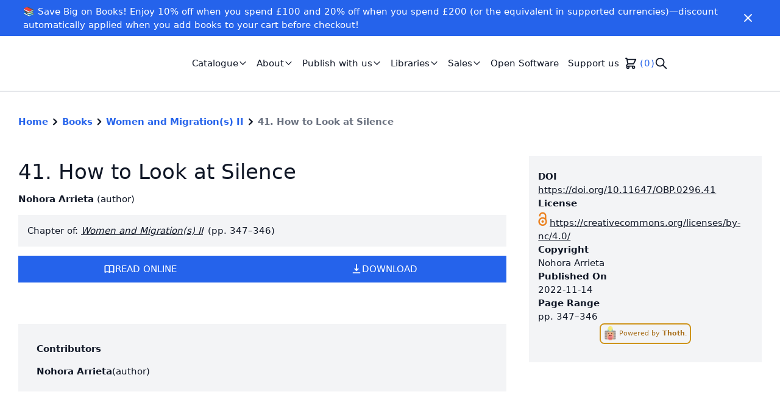

--- FILE ---
content_type: text/html; charset=utf-8
request_url: https://www.openbookpublishers.com/books/10.11647/obp.0296/chapters/10.11647/obp.0296.41
body_size: 9250
content:
<!DOCTYPE html><html lang="en"><head><meta charSet="utf-8" data-next-head=""/><meta name="viewport" content="width=device-width" data-next-head=""/><link rel="shortcut icon" href="https://cdn.openbookpublishers.com/favicon_e70e5e5e85.png" data-next-head=""/><link rel="preconnect" href="https://api.openbookpublishers.com/" data-next-head=""/><link rel="preconnect" href="https://app.snipcart.com" data-next-head=""/><link rel="preconnect" href="https://cdn.snipcart.com" data-next-head=""/><meta name="description" content="We publish high-quality, open access academic research in the Humanities and Social Sciences. Read all our books for free online." data-next-head=""/><meta name="twitter:card" content="summary" data-next-head=""/><meta name="twitter:creator" content="rupert" data-next-head=""/><meta property="og:description" content="We publish high-quality, open access academic research in the Humanities and Social Sciences. Read all our books for free online." data-next-head=""/><meta property="og:image:width" content="1000" data-next-head=""/><meta property="og:image:height" content="266" data-next-head=""/><meta property="og:image" content="https://cdn.openbookpublishers.com/small_obp_logo_high_res_8ad3ef43d4.jpg" data-next-head=""/><meta property="og:image:width" content="500" data-next-head=""/><meta property="og:image:height" content="133" data-next-head=""/><meta property="og:image" content="https://cdn.openbookpublishers.com/medium_obp_logo_high_res_8ad3ef43d4.jpg" data-next-head=""/><meta property="og:image:width" content="750" data-next-head=""/><meta property="og:image:height" content="199" data-next-head=""/><meta property="og:image" content="https://cdn.openbookpublishers.com/thumbnail_obp_logo_high_res_8ad3ef43d4.jpg" data-next-head=""/><meta property="og:image:width" content="245" data-next-head=""/><meta property="og:image:height" content="65" data-next-head=""/><title data-next-head="">41. How to Look at Silence | Open Book Publishers</title><meta name="robots" content="index,follow" data-next-head=""/><meta property="og:title" content="41. How to Look at Silence" data-next-head=""/><meta property="og:url" content="https://www.openbookpublishers.com/books/10.11647/obp.0296/chapters/10.11647/obp.0296.41" data-next-head=""/><meta property="og:type" content="article" data-next-head=""/><meta property="article:author" content="Nohora Arrieta" data-next-head=""/><meta property="og:image" content="https://books.openbookpublishers.com/10.11647/obp.0296_frontcover.jpg" data-next-head=""/><meta property="og:image:alt" content="Women and Migration(s) II - cover image" data-next-head=""/><meta name="DC.title" content="41. How to Look at Silence" data-next-head=""/><meta name="citation_title" content="41. How to Look at Silence" data-next-head=""/><meta name="DC.abstract" data-next-head=""/><meta name="DC.type" content="chapter" data-next-head=""/><meta name="DC.license" content="https://creativecommons.org/licenses/by-nc/4.0/" data-next-head=""/><meta name="citation_book_type" content="book_chapter" data-next-head=""/><meta name="DC.publisher" content="Open Book Publishers" data-next-head=""/><meta name="citation_publisher" content="Open Book Publishers" data-next-head=""/><meta name="DC.identifier" content="10.11647/obp.0296.41" data-next-head=""/><meta name="citation_doi" content="10.11647/obp.0296.41" data-next-head=""/><meta name="citation_authors" content="Arrieta, Nohora" data-next-head=""/><meta name="citation_pdf_url" content="https://books.openbookpublishers.com/10.11647/obp.0296.41.pdf" data-next-head=""/><meta name="DC.issued" content="2022-11-14" data-next-head=""/><meta name="DC.date" content="2022-11-14" data-next-head=""/><meta name="citation_date" content="2022-11-14" data-next-head=""/><meta name="citation_publication_date" content="2022-11-14" data-next-head=""/><meta name="DC.creator" content="Nohora Arrieta" data-next-head=""/><meta name="citation_firstpage" content="347" data-next-head=""/><meta name="citation_lastpage" content="346" data-next-head=""/><link data-next-font="size-adjust" rel="preconnect" href="/" crossorigin="anonymous"/><link rel="preload" href="/_next/static/chunks/af48b15a62e4775a.css?dpl=dpl_7aVZTEsD7wTrGayVh4zXUDsJV2qY" as="style"/><link rel="preload" href="/_next/static/chunks/3c5a8041bd6bb836.css?dpl=dpl_7aVZTEsD7wTrGayVh4zXUDsJV2qY" as="style"/><script type="application/ld+json" data-next-head="">{"@context":"https://schema.org","@type":"BreadcrumbList","itemListElement":[{"@type":"ListItem","position":1,"item":{"@id":"https://www.openbookpublishers.com/","name":"Home"}},{"@type":"ListItem","position":2,"item":{"@id":"https://www.openbookpublishers.com/books","name":"Books"}},{"@type":"ListItem","position":3,"item":{"@id":"https://www.openbookpublishers.com/books/10.11647/obp.0296","name":"Women and Migration(s) II"}},{"@type":"ListItem","position":4,"item":{"@id":"https://www.openbookpublishers.com/books/10.11647/obp.0296/chapters/10.11647/obp.0296.41","name":"41. How to Look at Silence"}}]}</script><link rel="stylesheet" href="/_next/static/chunks/af48b15a62e4775a.css?dpl=dpl_7aVZTEsD7wTrGayVh4zXUDsJV2qY" data-n-g=""/><link rel="stylesheet" href="/_next/static/chunks/3c5a8041bd6bb836.css?dpl=dpl_7aVZTEsD7wTrGayVh4zXUDsJV2qY" data-n-g=""/><noscript data-n-css=""></noscript><script src="/_next/static/chunks/2fd2f7a643f838d2.js?dpl=dpl_7aVZTEsD7wTrGayVh4zXUDsJV2qY" defer=""></script><script src="/_next/static/chunks/de82b2ec61245937.js?dpl=dpl_7aVZTEsD7wTrGayVh4zXUDsJV2qY" defer=""></script><script src="/_next/static/chunks/473d7f434236ce34.js?dpl=dpl_7aVZTEsD7wTrGayVh4zXUDsJV2qY" defer=""></script><script src="/_next/static/chunks/a93d782e52d86464.js?dpl=dpl_7aVZTEsD7wTrGayVh4zXUDsJV2qY" defer=""></script><script src="/_next/static/chunks/160fe6b58e322cdd.js?dpl=dpl_7aVZTEsD7wTrGayVh4zXUDsJV2qY" defer=""></script><script src="/_next/static/chunks/acbe6830e481f022.js?dpl=dpl_7aVZTEsD7wTrGayVh4zXUDsJV2qY" defer=""></script><script src="/_next/static/chunks/f7c6114af290c934.js?dpl=dpl_7aVZTEsD7wTrGayVh4zXUDsJV2qY" defer=""></script><script src="/_next/static/chunks/ef57506dd426396e.js?dpl=dpl_7aVZTEsD7wTrGayVh4zXUDsJV2qY" defer=""></script><script src="/_next/static/chunks/2376073d5acb1b90.js?dpl=dpl_7aVZTEsD7wTrGayVh4zXUDsJV2qY" defer=""></script><script src="/_next/static/chunks/2dc9a05da1c01a13.js?dpl=dpl_7aVZTEsD7wTrGayVh4zXUDsJV2qY" defer=""></script><script src="/_next/static/chunks/77eaa4e517681902.js?dpl=dpl_7aVZTEsD7wTrGayVh4zXUDsJV2qY" defer=""></script><script src="/_next/static/chunks/turbopack-dcc3b95c9214e663.js?dpl=dpl_7aVZTEsD7wTrGayVh4zXUDsJV2qY" defer=""></script><script src="/_next/static/chunks/84e4b62c70beb117.js?dpl=dpl_7aVZTEsD7wTrGayVh4zXUDsJV2qY" defer=""></script><script src="/_next/static/chunks/330bfa4daa8bd6d1.js?dpl=dpl_7aVZTEsD7wTrGayVh4zXUDsJV2qY" defer=""></script><script src="/_next/static/chunks/b6eab9f83a37c418.js?dpl=dpl_7aVZTEsD7wTrGayVh4zXUDsJV2qY" defer=""></script><script src="/_next/static/chunks/turbopack-8e6e79785caceaba.js?dpl=dpl_7aVZTEsD7wTrGayVh4zXUDsJV2qY" defer=""></script><script src="/_next/static/n-A5C06dY_r3tipnoCM-8/_ssgManifest.js?dpl=dpl_7aVZTEsD7wTrGayVh4zXUDsJV2qY" defer=""></script><script src="/_next/static/n-A5C06dY_r3tipnoCM-8/_buildManifest.js?dpl=dpl_7aVZTEsD7wTrGayVh4zXUDsJV2qY" defer=""></script></head><body><div id="__next"><script>!function(){try{var d=document.documentElement,c=d.classList;c.remove('light','dark');var e=localStorage.getItem('theme');if('system'===e||(!e&&true)){var t='(prefers-color-scheme: dark)',m=window.matchMedia(t);if(m.media!==t||m.matches){d.style.colorScheme = 'dark';c.add('dark')}else{d.style.colorScheme = 'light';c.add('light')}}else if(e){c.add(e|| '')}if(e==='light'||e==='dark')d.style.colorScheme=e}catch(e){}}()</script><div class="flex flex-col justify-between min-h-screen text-gray-900 dark:text-gray-100"><div class="flex-1"><div class="text-white px-2 py-2 bg-primary-600"><div class="container flex flex-row justify-between items-center "><div class="rich-text-banner flex-1"><p>📚 Save Big on Books! Enjoy 10% off when you spend £100 and 20% off when you spend £200 (or the equivalent in supported currencies)—discount automatically applied when you add books to your cart before checkout!</p></div><button class="px-1 py-1 flex-shrink-0" aria-label="Close" role="button"><svg stroke="currentColor" fill="currentColor" stroke-width="0" viewBox="0 0 24 24" class="h-6 w-auto" color="#fff" style="color:#fff" height="1em" width="1em" xmlns="http://www.w3.org/2000/svg"><path d="M19 6.41L17.59 5 12 10.59 6.41 5 5 6.41 10.59 12 5 17.59 6.41 19 12 13.41 17.59 19 19 17.59 13.41 12z"></path></svg></button></div></div><nav class="border-gray-200 border-b-2 py-6 xl:py-4"><div class="container lg:max-w-screen-xl flex flex-row items-center justify-between"><div class="flex flex-row items-center"><a role="link" class="h-10 w-48 xl:h-16 xl:w-64 relative" href="/"></a><ul class="hidden list-none lg:flex flex-row gap-4 ml-5 xl:ml-10" role="list"><li><div class="relative" data-headlessui-state=""><button class="hover:text-gray-600 dark:hover:text-gray-400 transition-colors duration-200 px-2 py-1 inline-flex items-center gap-0.5" role="button" id="headlessui-menu-button-_R_cb5hhm_" type="button" aria-haspopup="true" aria-expanded="false" data-headlessui-state=""><span>Catalogue</span><svg xmlns="http://www.w3.org/2000/svg" fill="none" viewBox="0 0 24 24" stroke="currentColor" class="h-4 w-4" alt="Chevron down icon" aria-hidden="true"><path stroke-linecap="round" stroke-linejoin="round" stroke-width="2" d="M19 9l-7 7-7-7"></path></svg></button></div></li><li><div class="relative" data-headlessui-state=""><button class="hover:text-gray-600 dark:hover:text-gray-400 transition-colors duration-200 px-2 py-1 inline-flex items-center gap-0.5" role="button" id="headlessui-menu-button-_R_cj5hhm_" type="button" aria-haspopup="true" aria-expanded="false" data-headlessui-state=""><span>About</span><svg xmlns="http://www.w3.org/2000/svg" fill="none" viewBox="0 0 24 24" stroke="currentColor" class="h-4 w-4" alt="Chevron down icon" aria-hidden="true"><path stroke-linecap="round" stroke-linejoin="round" stroke-width="2" d="M19 9l-7 7-7-7"></path></svg></button></div></li><li><div class="relative" data-headlessui-state=""><button class="hover:text-gray-600 dark:hover:text-gray-400 transition-colors duration-200 px-2 py-1 inline-flex items-center gap-0.5" role="button" id="headlessui-menu-button-_R_cr5hhm_" type="button" aria-haspopup="true" aria-expanded="false" data-headlessui-state=""><span>Publish with us</span><svg xmlns="http://www.w3.org/2000/svg" fill="none" viewBox="0 0 24 24" stroke="currentColor" class="h-4 w-4" alt="Chevron down icon" aria-hidden="true"><path stroke-linecap="round" stroke-linejoin="round" stroke-width="2" d="M19 9l-7 7-7-7"></path></svg></button></div></li><li><div class="relative" data-headlessui-state=""><button class="hover:text-gray-600 dark:hover:text-gray-400 transition-colors duration-200 px-2 py-1 inline-flex items-center gap-0.5" role="button" id="headlessui-menu-button-_R_d35hhm_" type="button" aria-haspopup="true" aria-expanded="false" data-headlessui-state=""><span>Libraries</span><svg xmlns="http://www.w3.org/2000/svg" fill="none" viewBox="0 0 24 24" stroke="currentColor" class="h-4 w-4" alt="Chevron down icon" aria-hidden="true"><path stroke-linecap="round" stroke-linejoin="round" stroke-width="2" d="M19 9l-7 7-7-7"></path></svg></button></div></li><li><div class="relative" data-headlessui-state=""><button class="hover:text-gray-600 dark:hover:text-gray-400 transition-colors duration-200 px-2 py-1 inline-flex items-center gap-0.5" role="button" id="headlessui-menu-button-_R_db5hhm_" type="button" aria-haspopup="true" aria-expanded="false" data-headlessui-state=""><span>Sales</span><svg xmlns="http://www.w3.org/2000/svg" fill="none" viewBox="0 0 24 24" stroke="currentColor" class="h-4 w-4" alt="Chevron down icon" aria-hidden="true"><path stroke-linecap="round" stroke-linejoin="round" stroke-width="2" d="M19 9l-7 7-7-7"></path></svg></button></div></li><li><a href="/open-software"><div role="link" tabindex="0" class="hover:text-gray-600 dark:hover:text-gray-400 transition-colors duration-200 px-2 py-1">Open Software</div></a></li><li><a href="/support-us"><div role="link" tabindex="0" class="hover:text-gray-600 dark:hover:text-gray-400 transition-colors duration-200 px-2 py-1">Support us</div></a></li><li><div class="hidden lg:block py-1"><button class="snipcart-checkout flex items-center" aria-label="Checkout" role="button" tabindex="0"><svg xmlns="http://www.w3.org/2000/svg" fill="none" viewBox="0 0 24 24" stroke="currentColor" class="h-6 w-6" aria-label="Shopping cart icon"><path stroke-linecap="round" stroke-linejoin="round" stroke-width="2" d="M3 3h2l.4 2M7 13h10l4-8H5.4M7 13L5.4 5M7 13l-2.293 2.293c-.63.63-.184 1.707.707 1.707H17m0 0a2 2 0 100 4 2 2 0 000-4zm-8 2a2 2 0 11-4 0 2 2 0 014 0z"></path></svg><div class="ml-1 text-primary-600 dark:text-primary-500" aria-label="Number of items on shopping cart"><span class="snipcart-items-count">0</span></div></button></div></li><li><div class="py-1"><button type="button" class="hidden lg:block" aria-label="Search" role="button" tabindex="0"><svg xmlns="http://www.w3.org/2000/svg" fill="none" viewBox="0 0 24 24" stroke="currentColor" class="w-6 h-6" aria-label="Search icon"><path stroke-linecap="round" stroke-linejoin="round" stroke-width="2" d="M21 21l-6-6m2-5a7 7 0 11-14 0 7 7 0 0114 0z"></path></svg></button></div></li></ul></div><button class="p-1 block lg:hidden ml-auto" role="button" aria-label="Menu"><svg stroke="currentColor" fill="currentColor" stroke-width="0" viewBox="0 0 24 24" class="h-8 w-auto" height="1em" width="1em" xmlns="http://www.w3.org/2000/svg"><path d="M3 18h18v-2H3v2zm0-5h18v-2H3v2zm0-7v2h18V6H3z"></path></svg></button></div></nav><main role="main"><div><div class="flex flex-col"><nav class="font-bold container pt-10" aria-label="Breadcrumb"><ol class="list-none p-0"><li class="inline-block"><div class="flex items-center gap-1"><a class="text-primary-600 dark:text-primary-500" href="/">Home</a><svg xmlns="http://www.w3.org/2000/svg" viewBox="0 0 20 20" fill="currentColor" class="h-6 w-6"><path fill-rule="evenodd" d="M7.293 14.707a1 1 0 010-1.414L10.586 10 7.293 6.707a1 1 0 011.414-1.414l4 4a1 1 0 010 1.414l-4 4a1 1 0 01-1.414 0z" clip-rule="evenodd"></path></svg></div></li><li class="inline-block"><div class="flex items-center gap-1"><a class="text-primary-600 dark:text-primary-500" href="/books">Books</a><svg xmlns="http://www.w3.org/2000/svg" viewBox="0 0 20 20" fill="currentColor" class="h-6 w-6"><path fill-rule="evenodd" d="M7.293 14.707a1 1 0 010-1.414L10.586 10 7.293 6.707a1 1 0 011.414-1.414l4 4a1 1 0 010 1.414l-4 4a1 1 0 01-1.414 0z" clip-rule="evenodd"></path></svg></div></li><li class="inline-block"><div class="flex items-center gap-1"><a class="text-primary-600 dark:text-primary-500" href="/books/10.11647/obp.0296">Women and Migration(s) II</a><svg xmlns="http://www.w3.org/2000/svg" viewBox="0 0 20 20" fill="currentColor" class="h-6 w-6"><path fill-rule="evenodd" d="M7.293 14.707a1 1 0 010-1.414L10.586 10 7.293 6.707a1 1 0 011.414-1.414l4 4a1 1 0 010 1.414l-4 4a1 1 0 01-1.414 0z" clip-rule="evenodd"></path></svg></div></li><li class="inline-block"><div class="flex items-center gap-1"><a class="text-gray-500 dark:text-gray-300" aria-current="page">41. How to Look at Silence</a></div></li></ol></nav><div class="container py-12"><div class="grid grid-cols-1 lg:grid-cols-3 gap-5 lg:gap-10"><div class="lg:col-span-1 order-2"><div class="bg-gray-100 dark:bg-gray-700 py-6 px-4 flex flex-col gap-4"><div><h4 class="font-semibold">DOI</h4><a class="underline" href="https://doi.org/10.11647/OBP.0296.41">https://doi.org/10.11647/OBP.0296.41</a></div><div><h4 class="font-semibold">License</h4><div role="link" tabindex="0"><span class="ai ai-open-access ai-2x mr-1 text-openaccess text-2xl" title="Open Access" aria-hidden="true"></span><a class="underline" href="https://creativecommons.org/licenses/by-nc/4.0/">https://creativecommons.org/licenses/by-nc/4.0/</a></div></div><div><h4 class="font-semibold">Copyright</h4><span>Nohora Arrieta</span></div><div><h4 class="font-semibold">Published On</h4><span>2022-11-14</span></div><div><h4 class="font-semibold">Page Range</h4><span>pp. <!-- -->347–346</span></div><div><a href="https://thoth.pub"><div class="flex" tabindex="0" role="link"><div class="inline-block cursor-pointer rounded-lg border-2 duration-300 text-xs mb-2 px-1 py-1 opacity-90 hover:opacity-100 mx-auto text-yellow-700 hover:text-white hover:bg-yellow-600 border-yellow-600 dark:text-yellow-500 dark:hover:text-gray-900 dark:border-yellow-500 dark:hover:bg-yellow-500" title="Metadata provided by Thoth"><img alt="Thoth logo" loading="lazy" width="32" height="32" decoding="async" data-nimg="1" class="inline h-6 w-6 mr-1" style="color:transparent" srcSet="/_next/image?url=https%3A%2F%2Fcdn.thoth.pub%2Ffavicon-32x32.png&amp;w=32&amp;q=75 1x, /_next/image?url=https%3A%2F%2Fcdn.thoth.pub%2Ffavicon-32x32.png&amp;w=64&amp;q=75 2x" src="/_next/image?url=https%3A%2F%2Fcdn.thoth.pub%2Ffavicon-32x32.png&amp;w=64&amp;q=75"/><span class="pt-2">Powered by <span class="font-bold">Thoth</span>.</span></div></div></a></div></div></div><div class="lg:col-span-2 lg:row-span-3 order-1"><h1 class="text-4xl my-2">41. How to Look at Silence</h1><ul class="my-4 bullet-separated" role="list"><li><div class="inline-block"><span class="font-semibold">Nohora Arrieta</span> <span>(<!-- -->author<!-- -->)</span></div></li></ul><div class="mt-4 p-4 bg-gray-100 dark:bg-gray-700">Chapter of: <a class="italic underline" href="/books/10.11647/obp.0296">Women and Migration(s) II</a><span class="ml-2">(pp. 347–346)</span></div><div class="flex flex-row gap-2"></div><div class="flex flex-col lg:flex-row gap-3 mt-4"><div class="relative flex-1" data-headlessui-state=""><button class="flex flex-row gap-2 w-full h-16 lg:h-full bg-primary-600 hover:bg-primary-500 transition text-white uppercase px-12 py-3 inline-flex items-center justify-center" id="headlessui-popover-button-_R_1dalhm_" type="button" aria-expanded="false" data-headlessui-state=""><svg xmlns="http://www.w3.org/2000/svg" fill="none" viewBox="0 0 24 24" stroke="currentColor" class="h-5 w-5" aria-hidden="true"><path stroke-linecap="round" stroke-linejoin="round" stroke-width="2" d="M12 6.253v13m0-13C10.832 5.477 9.246 5 7.5 5S4.168 5.477 3 6.253v13C4.168 18.477 5.754 18 7.5 18s3.332.477 4.5 1.253m0-13C13.168 5.477 14.754 5 16.5 5c1.747 0 3.332.477 4.5 1.253v13C19.832 18.477 18.247 18 16.5 18c-1.746 0-3.332.477-4.5 1.253"></path></svg><span>Read Online</span></button></div><div class="relative flex-1" data-headlessui-state=""><button class="flex flex-row gap-2 w-full h-16 lg:h-full bg-primary-600 hover:bg-primary-500 transition text-white uppercase px-12 py-3 inline-flex items-center justify-center" id="headlessui-popover-button-_R_2dalhm_" type="button" aria-expanded="false" data-headlessui-state=""><svg xmlns="http://www.w3.org/2000/svg" viewBox="0 0 20 20" fill="currentColor" class="h-5 w-5" aria-hidden="true"><path fill-rule="evenodd" d="M3 17a1 1 0 011-1h12a1 1 0 110 2H4a1 1 0 01-1-1zm3.293-7.707a1 1 0 011.414 0L9 10.586V3a1 1 0 112 0v7.586l1.293-1.293a1 1 0 111.414 1.414l-3 3a1 1 0 01-1.414 0l-3-3a1 1 0 010-1.414z" clip-rule="evenodd"></path></svg><span>Download</span></button></div></div><section class="text-lg pt-6 pb-5 lg:pb-10 text-justify"><div class="text-gray-700 dark:text-gray-300"></div></section><div id="metrics"></div><div class="bg-gray-100 dark:bg-gray-700 container py-4 my-2" id="contributors"><h4 class="py-4 font-semibold">Contributors</h4><div class="grid gap-6 divide-y"><div class=""><div class="flex flex-row gap-2 pb-2"><h4 class="font-semibold">Nohora Arrieta</h4><span>(<!-- -->author<!-- -->)</span></div></div></div></div></div></div></div></div></div></main></div><footer class="pt-12 bg-gray-100 dark:bg-gray-700"><div class="container flex flex-col lg:flex-row lg:justify-between"><div><div class="relative h-8 w-32"></div><div class="lg:max-w-sm text-sm py-6"><p>UK registered Social Enterprise and <a href="http://www.cicassociation.org.uk/about/what-is-a-cic">Community Interest Company</a> (CIC).</p>
<p>Company registration 6707027</p></div></div><div class="h-12 w-36"></div><nav class="flex flex-wrap flex-row lg:gap-20 items-start lg:justify-end mb-10"><div class="mt-10 lg:mt-0 w-6/12 lg:w-auto"><p class="uppercase tracking-wide font-semibold">Books</p><ul class="mt-2"><li class="py-4 lg:py-1 px-1 -mx-1 hover:underline"><a href="/books">All books</a></li><li class="py-4 lg:py-1 px-1 -mx-1 hover:underline"><a href="/categories">Categories</a></li><li class="py-4 lg:py-1 px-1 -mx-1 hover:underline"><a href="/publish-with-us/submissions">Submissions</a></li></ul></div><div class="mt-10 lg:mt-0 w-6/12 lg:w-auto"><p class="uppercase tracking-wide font-semibold">Policies</p><ul class="mt-2"><li class="py-4 lg:py-1 px-1 -mx-1 hover:underline"><a href="/policies/privacy">Privacy policy</a></li><li class="py-4 lg:py-1 px-1 -mx-1 hover:underline"><a href="/policies/information">Information policy</a></li><li class="py-4 lg:py-1 px-1 -mx-1 hover:underline"><a href="/policies/anti-slavery">Anti-slavery policy</a></li><li class="py-4 lg:py-1 px-1 -mx-1 hover:underline"><a href="/policies/environment">Environmental policy</a></li></ul></div><div class="mt-10 lg:mt-0 w-6/12 lg:w-auto"><p class="uppercase tracking-wide font-semibold">OBP</p><ul class="mt-2"><li class="py-4 lg:py-1 px-1 -mx-1 hover:underline"><a href="/contact">Contact</a></li><li class="py-4 lg:py-1 px-1 -mx-1 hover:underline"><a href="/about/our-team">Our team</a></li><li class="py-4 lg:py-1 px-1 -mx-1 hover:underline"><a href="/about/vacancies-and-training">Vacancies</a></li></ul></div><div class="mt-10 lg:mt-0 w-6/12 lg:w-auto"><p class="uppercase tracking-wide font-semibold">Social</p><ul class="mt-2"><li class="py-4 lg:py-1 px-1 -mx-1 hover:underline"><a href="https://blogs.openbookpublishers.com/" target="_blank" rel="noopener noreferrer">Blog</a></li><li class="py-4 lg:py-1 px-1 -mx-1 hover:underline"><a href="https://www.patreon.com/c/openbookpublish" target="_blank" rel="noopener noreferrer">Patreon</a></li><li class="py-4 lg:py-1 px-1 -mx-1 hover:underline"><a href="https://www.instagram.com/openbookpublishers_/" target="_self" rel="">Instagram</a></li><li class="py-4 lg:py-1 px-1 -mx-1 hover:underline"><a href="https://bsky.app/profile/did:plc:4vefx4fmjrrywjkf74nvh7rz" target="_blank" rel="noopener noreferrer">Bluesky</a></li><li class="py-4 lg:py-1 px-1 -mx-1 hover:underline"><a href="https://hcommons.social/@OpenBookPublish" target="_blank" rel="noopener noreferrer">Mastodon</a></li><li class="py-4 lg:py-1 px-1 -mx-1 hover:underline"><a href="https://uk.linkedin.com/company/open-book-publishers" target="_blank" rel="noopener noreferrer">LinkedIn</a></li><li class="py-4 lg:py-1 px-1 -mx-1 hover:underline"><a href="https://www.youtube.com/@openbookpublishers" target="_blank" rel="noopener noreferrer">YouTube</a></li></ul></div></nav></div><div class="text-sm bg-gray-200 py-6 text-gray-700 dark:bg-gray-800 dark:text-gray-100"><div class="container"><p>Copyright © 2007-2023 Open Book Publishers. Except where otherwise noted, content on this site is licensed under a <a href="http://creativecommons.org/licenses/by/4.0/">Creative Commons Attribution 4.0 International license</a>.</p></div></div></footer></div><div hidden="" id="snipcart" data-api-key="YTg2OGJhZTAtN2U3NS00YTdlLTg5NDgtMGJhZmNkYzQ4ODdmNjM3NDg0ODI3NDY1MDgzMTgx"><address-fields section="top"><div><snipcart-label htmlFor="phone">Phone number</snipcart-label><label for="phone" class="snipcart-form__label snipcart__font--tiny">Phone number</label><snipcart-input required="true" name="phone"></snipcart-input><snipcart-error-message name="phone"></snipcart-error-message></div></address-fields></div></div><script id="__NEXT_DATA__" type="application/json">{"props":{"pageProps":{"chapter":{"__typename":"Work","workId":"7c0dd869-5081-468b-b5ea-a4afc85f8e33","fullTitle":"41. How to Look at Silence","title":"41. How to Look at Silence","subtitle":null,"doi":"https://doi.org/10.11647/OBP.0296.41","publicationDate":"2022-11-14","workStatus":"ACTIVE","workType":"BOOK_CHAPTER","license":"https://creativecommons.org/licenses/by-nc/4.0/","shortAbstract":null,"longAbstract":null,"pageCount":null,"pageInterval":"347–346","firstPage":"347","lastPage":"346","imageCount":null,"videoCount":null,"tableCount":null,"audioCount":null,"copyrightHolder":"Nohora Arrieta","imprint":{"__typename":"Imprint","imprintName":"Open Book Publishers"},"contributions":[{"__typename":"Contribution","firstName":"Nohora","lastName":"Arrieta","fullName":"Nohora Arrieta","contributionType":"AUTHOR","mainContribution":true,"biography":null,"contributor":{"__typename":"Contributor","orcid":null,"website":null},"affiliations":[]}],"publications":[{"__typename":"Publication","publicationType":"PDF","locations":[{"__typename":"Location","landingPage":"https://books.openbookpublishers.com/10.11647/obp.0296.41.pdf","fullTextUrl":"https://books.openbookpublishers.com/10.11647/obp.0296.41.pdf","canonical":true}]}],"subjects":[],"languages":[],"books":[{"__typename":"WorkRelation","book":{"__typename":"Work","workId":"1d76a430-7385-4f40-9262-e97adfd1daf5","fullTitle":"Women and Migration(s) II","title":"Women and Migration(s) II","doi":"https://doi.org/10.11647/OBP.0296","coverUrl":"https://books.openbookpublishers.com/10.11647/obp.0296_frontcover.jpg","contributions":[{"__typename":"Contribution","fullName":"Cheryl Finley","contributionType":"EDITOR","mainContribution":true},{"__typename":"Contribution","fullName":"Ellyn Toscano","contributionType":"EDITOR","mainContribution":true},{"__typename":"Contribution","fullName":"Deborah Willis","contributionType":"EDITOR","mainContribution":true},{"__typename":"Contribution","fullName":"Kalia Brooks","contributionType":"EDITOR","mainContribution":true}]}}],"fundings":[]},"global":{"id":1,"metaTitleSuffix":"Open Book Publishers","created_at":"2021-03-04T11:31:23.699Z","updated_at":"2026-01-05T09:49:08.168Z","metadata":{"id":1,"metaTitle":"Open Book Publishers","metaDescription":"We publish high-quality, open access academic research in the Humanities and Social Sciences. Read all our books for free online.","twitterCardType":"summary","twitterUsername":"rupert","shareImage":{"id":47,"name":"obp_logo_high_res.jpg","alternativeText":"","caption":"","width":2520,"height":670,"formats":{"large":{"ext":".jpg","url":"https://cdn.openbookpublishers.com/large_obp_logo_high_res_8ad3ef43d4.jpg","hash":"large_obp_logo_high_res_8ad3ef43d4","mime":"image/jpeg","name":"large_obp_logo_high_res.jpg","path":null,"size":35.92,"width":1000,"height":266},"small":{"ext":".jpg","url":"https://cdn.openbookpublishers.com/small_obp_logo_high_res_8ad3ef43d4.jpg","hash":"small_obp_logo_high_res_8ad3ef43d4","mime":"image/jpeg","name":"small_obp_logo_high_res.jpg","path":null,"size":14.87,"width":500,"height":133},"medium":{"ext":".jpg","url":"https://cdn.openbookpublishers.com/medium_obp_logo_high_res_8ad3ef43d4.jpg","hash":"medium_obp_logo_high_res_8ad3ef43d4","mime":"image/jpeg","name":"medium_obp_logo_high_res.jpg","path":null,"size":24.96,"width":750,"height":199},"thumbnail":{"ext":".jpg","url":"https://cdn.openbookpublishers.com/thumbnail_obp_logo_high_res_8ad3ef43d4.jpg","hash":"thumbnail_obp_logo_high_res_8ad3ef43d4","mime":"image/jpeg","name":"thumbnail_obp_logo_high_res.jpg","path":null,"size":5.86,"width":245,"height":65}},"hash":"obp_logo_high_res_8ad3ef43d4","ext":".jpg","mime":"image/jpeg","size":103.33,"url":"https://cdn.openbookpublishers.com/obp_logo_high_res_8ad3ef43d4.jpg","previewUrl":null,"provider":"aws-s3-cloudfront","provider_metadata":null,"created_at":"2022-02-08T15:06:45.485Z","updated_at":"2022-02-08T15:06:45.491Z"}},"notificationBanner":{"id":8,"text":"📚 Save Big on Books! Enjoy 10% off when you spend £100 and 20% off when you spend £200 (or the equivalent in supported currencies)—discount automatically applied when you add books to your cart before checkout! ","type":"info"},"navbar":{"id":1,"links":[{"id":1,"url":"","newTab":false,"text":"Catalogue","links":[{"id":30,"url":"/books","newTab":false,"text":"All Books"},{"id":31,"url":"/categories","newTab":false,"text":"Categories"},{"id":32,"url":"/series","newTab":false,"text":"Series"},{"id":47,"url":"/textbooks","newTab":false,"text":"Textbooks"},{"id":71,"url":"/forthcoming","newTab":false,"text":"Forthcoming"}]},{"id":2,"url":"/about","newTab":false,"text":"About","links":[{"id":49,"url":"/about","newTab":false,"text":"About us"},{"id":52,"url":"/about/our-team","newTab":false,"text":"Our team"},{"id":48,"url":"/about/our-vision","newTab":false,"text":"Our vision"},{"id":51,"url":"/about/our-advocacy","newTab":false,"text":"Our advocacy"},{"id":57,"url":"/about/our-communities","newTab":false,"text":"Our communities"},{"id":76,"url":"/about/our-business-model","newTab":false,"text":"Our business model"},{"id":79,"url":"/about/our-reach","newTab":false,"text":"Our reach"},{"id":53,"url":"/about/vacancies-and-training","newTab":false,"text":"Vacancies and training"},{"id":75,"url":"/about/our-blog","newTab":false,"text":"Blog"},{"id":50,"url":"/about/faq","newTab":false,"text":"FAQ"}]},{"id":3,"url":"/publish-with-us","newTab":false,"text":"Publish with us","links":[{"id":58,"url":"/publish-with-us/submissions","newTab":false,"text":"Submissions"},{"id":87,"url":"/publish-with-us/peer-review","newTab":false,"text":"Peer review"},{"id":33,"url":"/publish-with-us/information-for-authors","newTab":false,"text":"Information for authors"},{"id":56,"url":"/publish-with-us/publishing-services","newTab":false,"text":"Information for societies"},{"id":54,"url":"/publish-with-us/awards-and-prizes","newTab":false,"text":"Awards and prizes"},{"id":55,"url":"/publish-with-us/innovative-books","newTab":false,"text":"Innovative books"},{"id":77,"url":"/publish-with-us","newTab":false,"text":"Testimonials"}]},{"id":4,"url":"/libraries","newTab":false,"text":"Libraries","links":[{"id":43,"url":"/libraries","newTab":false,"text":"Library Membership Information"},{"id":84,"url":"https://www.openbookpublishers.com/libraries/discoverability-and-access","newTab":false,"text":"Discoverability and Access"},{"id":45,"url":"/libraries/marc-records","newTab":false,"text":"MARC Records"},{"id":70,"url":"/libraries/accessibility","newTab":false,"text":"Accessibility"},{"id":46,"url":"/libraries/current-members","newTab":false,"text":"Current Members"}]},{"id":5,"url":"#","newTab":false,"text":"Sales","links":[{"id":65,"url":"/sales/ordering","newTab":false,"text":"Ordering our books"},{"id":66,"url":"/sales/distribution-and-retail","newTab":false,"text":"Distribution and retail"},{"id":68,"url":"/obp-customise","newTab":false,"text":"OBP Customise"}]},{"id":7,"url":"/open-software","newTab":false,"text":"Open Software","links":[]},{"id":6,"url":"/support-us","newTab":false,"text":"Support us","links":[]}],"button":null,"logo":{"id":111,"name":"obp_logo.png","alternativeText":"Open Book Publishers logo","caption":"","width":1232,"height":322,"formats":{"large":{"ext":".png","url":"https://cdn.openbookpublishers.com/large_obp_logo_ce973c2b5f.png","hash":"large_obp_logo_ce973c2b5f","mime":"image/png","name":"large_obp_logo.png","path":null,"size":72.14,"width":1000,"height":261},"small":{"ext":".png","url":"https://cdn.openbookpublishers.com/small_obp_logo_ce973c2b5f.png","hash":"small_obp_logo_ce973c2b5f","mime":"image/png","name":"small_obp_logo.png","path":null,"size":31,"width":500,"height":131},"medium":{"ext":".png","url":"https://cdn.openbookpublishers.com/medium_obp_logo_ce973c2b5f.png","hash":"medium_obp_logo_ce973c2b5f","mime":"image/png","name":"medium_obp_logo.png","path":null,"size":50.71,"width":750,"height":196},"thumbnail":{"ext":".png","url":"https://cdn.openbookpublishers.com/thumbnail_obp_logo_ce973c2b5f.png","hash":"thumbnail_obp_logo_ce973c2b5f","mime":"image/png","name":"thumbnail_obp_logo.png","path":null,"size":12.41,"width":245,"height":64}},"hash":"obp_logo_ce973c2b5f","ext":".png","mime":"image/png","size":28.44,"url":"https://cdn.openbookpublishers.com/obp_logo_ce973c2b5f.png","previewUrl":null,"provider":"aws-s3-cloudfront","provider_metadata":null,"created_at":"2022-04-28T10:23:20.214Z","updated_at":"2022-05-10T14:11:07.872Z"},"darkLogo":{"id":113,"name":"OBP_logo_white.png","alternativeText":"Open Book Publishers logo","caption":"","width":1232,"height":322,"formats":{"large":{"ext":".png","url":"https://cdn.openbookpublishers.com/large_OBP_logo_white_8188de38b4.png","hash":"large_OBP_logo_white_8188de38b4","mime":"image/png","name":"large_OBP_logo_white.png","path":null,"size":54.97,"width":1000,"height":261},"small":{"ext":".png","url":"https://cdn.openbookpublishers.com/small_OBP_logo_white_8188de38b4.png","hash":"small_OBP_logo_white_8188de38b4","mime":"image/png","name":"small_OBP_logo_white.png","path":null,"size":24.94,"width":500,"height":131},"medium":{"ext":".png","url":"https://cdn.openbookpublishers.com/medium_OBP_logo_white_8188de38b4.png","hash":"medium_OBP_logo_white_8188de38b4","mime":"image/png","name":"medium_OBP_logo_white.png","path":null,"size":40.23,"width":750,"height":196},"thumbnail":{"ext":".png","url":"https://cdn.openbookpublishers.com/thumbnail_OBP_logo_white_8188de38b4.png","hash":"thumbnail_OBP_logo_white_8188de38b4","mime":"image/png","name":"thumbnail_OBP_logo_white.png","path":null,"size":10.46,"width":245,"height":64}},"hash":"OBP_logo_white_8188de38b4","ext":".png","mime":"image/png","size":10.32,"url":"https://cdn.openbookpublishers.com/OBP_logo_white_8188de38b4.png","previewUrl":null,"provider":"aws-s3-cloudfront","provider_metadata":null,"created_at":"2022-05-12T15:06:08.375Z","updated_at":"2022-05-12T15:06:22.405Z"}},"footer":{"id":1,"smallText":" Copyright © 2007-2023 Open Book Publishers. Except where otherwise noted, content on this site is licensed under a [Creative Commons Attribution 4.0 International license](http://creativecommons.org/licenses/by/4.0/).","logoText":"UK registered Social Enterprise and [Community Interest Company](http://www.cicassociation.org.uk/about/what-is-a-cic) (CIC). \n\nCompany registration 6707027","columns":[{"id":1,"title":"Books","links":[{"id":3,"url":"/books","newTab":false,"text":"All books"},{"id":4,"url":"/categories","newTab":false,"text":"Categories"},{"id":20,"url":"/publish-with-us/submissions","newTab":false,"text":"Submissions"}]},{"id":2,"title":"Policies","links":[{"id":5,"url":"/policies/privacy","newTab":false,"text":"Privacy policy"},{"id":73,"url":"/policies/information","newTab":false,"text":"Information policy"},{"id":72,"url":"/policies/anti-slavery","newTab":false,"text":"Anti-slavery policy"},{"id":83,"url":"/policies/environment","newTab":false,"text":"Environmental policy"}]},{"id":3,"title":"OBP","links":[{"id":7,"url":"/contact","newTab":false,"text":"Contact"},{"id":8,"url":"/about/our-team","newTab":false,"text":"Our team"},{"id":74,"url":"/about/vacancies-and-training","newTab":false,"text":"Vacancies"}]},{"id":4,"title":"Social","links":[{"id":10,"url":"https://blogs.openbookpublishers.com/","newTab":true,"text":"Blog"},{"id":85,"url":"https://www.patreon.com/c/openbookpublish","newTab":true,"text":"Patreon"},{"id":86,"url":"https://www.instagram.com/openbookpublishers_/","newTab":false,"text":"Instagram"},{"id":9,"url":"https://bsky.app/profile/did:plc:4vefx4fmjrrywjkf74nvh7rz","newTab":true,"text":"Bluesky"},{"id":81,"url":"https://hcommons.social/@OpenBookPublish","newTab":true,"text":"Mastodon"},{"id":82,"url":"https://uk.linkedin.com/company/open-book-publishers","newTab":true,"text":"LinkedIn"},{"id":78,"url":"https://www.youtube.com/@openbookpublishers","newTab":true,"text":"YouTube"}]}],"logo":{"id":111,"name":"obp_logo.png","alternativeText":"Open Book Publishers logo","caption":"","width":1232,"height":322,"formats":{"large":{"ext":".png","url":"https://cdn.openbookpublishers.com/large_obp_logo_ce973c2b5f.png","hash":"large_obp_logo_ce973c2b5f","mime":"image/png","name":"large_obp_logo.png","path":null,"size":72.14,"width":1000,"height":261},"small":{"ext":".png","url":"https://cdn.openbookpublishers.com/small_obp_logo_ce973c2b5f.png","hash":"small_obp_logo_ce973c2b5f","mime":"image/png","name":"small_obp_logo.png","path":null,"size":31,"width":500,"height":131},"medium":{"ext":".png","url":"https://cdn.openbookpublishers.com/medium_obp_logo_ce973c2b5f.png","hash":"medium_obp_logo_ce973c2b5f","mime":"image/png","name":"medium_obp_logo.png","path":null,"size":50.71,"width":750,"height":196},"thumbnail":{"ext":".png","url":"https://cdn.openbookpublishers.com/thumbnail_obp_logo_ce973c2b5f.png","hash":"thumbnail_obp_logo_ce973c2b5f","mime":"image/png","name":"thumbnail_obp_logo.png","path":null,"size":12.41,"width":245,"height":64}},"hash":"obp_logo_ce973c2b5f","ext":".png","mime":"image/png","size":28.44,"url":"https://cdn.openbookpublishers.com/obp_logo_ce973c2b5f.png","previewUrl":null,"provider":"aws-s3-cloudfront","provider_metadata":null,"created_at":"2022-04-28T10:23:20.214Z","updated_at":"2022-05-10T14:11:07.872Z"},"darkLogo":{"id":113,"name":"OBP_logo_white.png","alternativeText":"Open Book Publishers logo","caption":"","width":1232,"height":322,"formats":{"large":{"ext":".png","url":"https://cdn.openbookpublishers.com/large_OBP_logo_white_8188de38b4.png","hash":"large_OBP_logo_white_8188de38b4","mime":"image/png","name":"large_OBP_logo_white.png","path":null,"size":54.97,"width":1000,"height":261},"small":{"ext":".png","url":"https://cdn.openbookpublishers.com/small_OBP_logo_white_8188de38b4.png","hash":"small_OBP_logo_white_8188de38b4","mime":"image/png","name":"small_OBP_logo_white.png","path":null,"size":24.94,"width":500,"height":131},"medium":{"ext":".png","url":"https://cdn.openbookpublishers.com/medium_OBP_logo_white_8188de38b4.png","hash":"medium_OBP_logo_white_8188de38b4","mime":"image/png","name":"medium_OBP_logo_white.png","path":null,"size":40.23,"width":750,"height":196},"thumbnail":{"ext":".png","url":"https://cdn.openbookpublishers.com/thumbnail_OBP_logo_white_8188de38b4.png","hash":"thumbnail_OBP_logo_white_8188de38b4","mime":"image/png","name":"thumbnail_OBP_logo_white.png","path":null,"size":10.46,"width":245,"height":64}},"hash":"OBP_logo_white_8188de38b4","ext":".png","mime":"image/png","size":10.32,"url":"https://cdn.openbookpublishers.com/OBP_logo_white_8188de38b4.png","previewUrl":null,"provider":"aws-s3-cloudfront","provider_metadata":null,"created_at":"2022-05-12T15:06:08.375Z","updated_at":"2022-05-12T15:06:22.405Z"}},"cookieWarning":{"id":1,"text":"Please note that our site uses cookies to provide basic functionality and feedback. By continuing to use our site you accept this use. More information is provided in our [privacy page](/policies/privacy)."},"favicon":{"id":112,"name":"favicon.png","alternativeText":"Open Book Publishers icon","caption":"","width":32,"height":36,"formats":null,"hash":"favicon_e70e5e5e85","ext":".png","mime":"image/png","size":1.85,"url":"https://cdn.openbookpublishers.com/favicon_e70e5e5e85.png","previewUrl":null,"provider":"aws-s3-cloudfront","provider_metadata":null,"created_at":"2022-04-28T10:26:27.740Z","updated_at":"2022-05-04T10:48:41.576Z"},"coverPlaceholder":{"id":45,"name":"obp-cover-placeholder.jpg","alternativeText":"Book cover placeholder","caption":"","width":768,"height":1152,"formats":{"large":{"ext":".jpg","url":"https://cdn.openbookpublishers.com/large_obp_cover_placeholder_c397515b08.jpg","hash":"large_obp_cover_placeholder_c397515b08","mime":"image/jpeg","name":"large_obp-cover-placeholder.jpg","path":null,"size":17.07,"width":667,"height":1000},"small":{"ext":".jpg","url":"https://cdn.openbookpublishers.com/small_obp_cover_placeholder_c397515b08.jpg","hash":"small_obp_cover_placeholder_c397515b08","mime":"image/jpeg","name":"small_obp-cover-placeholder.jpg","path":null,"size":6.8,"width":333,"height":500},"medium":{"ext":".jpg","url":"https://cdn.openbookpublishers.com/medium_obp_cover_placeholder_c397515b08.jpg","hash":"medium_obp_cover_placeholder_c397515b08","mime":"image/jpeg","name":"medium_obp-cover-placeholder.jpg","path":null,"size":11.55,"width":500,"height":750},"thumbnail":{"ext":".jpg","url":"https://cdn.openbookpublishers.com/thumbnail_obp_cover_placeholder_c397515b08.jpg","hash":"thumbnail_obp_cover_placeholder_c397515b08","mime":"image/jpeg","name":"thumbnail_obp-cover-placeholder.jpg","path":null,"size":1.78,"width":104,"height":156}},"hash":"obp_cover_placeholder_c397515b08","ext":".jpg","mime":"image/jpeg","size":16.71,"url":"https://cdn.openbookpublishers.com/obp_cover_placeholder_c397515b08.jpg","previewUrl":null,"provider":"aws-s3-cloudfront","provider_metadata":null,"created_at":"2022-01-25T12:51:35.316Z","updated_at":"2022-01-25T12:51:35.330Z"}},"config":{"id":1,"snipcartAPIKey":"YTg2OGJhZTAtN2U3NS00YTdlLTg5NDgtMGJhZmNkYzQ4ODdmNjM3NDg0ODI3NDY1MDgzMTgx","created_at":"2021-09-09T13:25:19.376Z","updated_at":"2022-06-27T11:40:40.694Z","siteURL":"https://www.openbookpublishers.com","thothPublisherId":"85fd969a-a16c-480b-b641-cb9adf979c3b","metricsAPIUrl":"https://metrics.api.openbookpublishers.com/","algoliaAPPId":"9JTO3IH6LH","algoliaAPIKey":"dfa0e37e46b71b0a9142a145543ca60d","matomoScriptUrl":"https://cdn.openbookpublishers.com/js/analytics.js","googleAnalyticsScriptUrl":"https://cdn.openbookpublishers.com/js/ga.js","supportEmailAddress":"techsupport@openbookpublishers.com"},"membership":{"id":1,"created_at":"2021-09-14T14:26:53.796Z","updated_at":"2022-01-26T15:40:58.957Z","libraryDiscount":{"id":1,"code":"librarymembership","rate":15},"membershipBanner":{"id":3,"text":"**{{institution}}** is supporting Open Book Publishers and provides you with free ebook downloads and discounted prices for all our titles.","type":"info"}},"initialApolloState":{"ROOT_QUERY":{"__typename":"Query","chapterByDoi({\"doi\":\"https://doi.org/10.11647/obp.0296.41\"})":{"__typename":"Work","workId":"7c0dd869-5081-468b-b5ea-a4afc85f8e33","fullTitle":"41. How to Look at Silence","title":"41. How to Look at Silence","subtitle":null,"doi":"https://doi.org/10.11647/OBP.0296.41","publicationDate":"2022-11-14","workStatus":"ACTIVE","workType":"BOOK_CHAPTER","license":"https://creativecommons.org/licenses/by-nc/4.0/","shortAbstract":null,"longAbstract":null,"pageCount":null,"pageInterval":"347–346","firstPage":"347","lastPage":"346","imageCount":null,"videoCount":null,"tableCount":null,"audioCount":null,"copyrightHolder":"Nohora Arrieta","imprint":{"__typename":"Imprint","imprintName":"Open Book Publishers"},"contributions({\"order\":{\"direction\":\"ASC\",\"field\":\"CONTRIBUTION_ORDINAL\"}})":[{"__typename":"Contribution","firstName":"Nohora","lastName":"Arrieta","fullName":"Nohora Arrieta","contributionType":"AUTHOR","mainContribution":true,"biography":null,"contributor":{"__typename":"Contributor","orcid":null,"website":null},"affiliations({\"order\":{\"direction\":\"ASC\",\"field\":\"AFFILIATION_ORDINAL\"}})":[]}],"publications":[{"__typename":"Publication","publicationType":"PDF","locations":[{"__typename":"Location","landingPage":"https://books.openbookpublishers.com/10.11647/obp.0296.41.pdf","fullTextUrl":"https://books.openbookpublishers.com/10.11647/obp.0296.41.pdf","canonical":true}]}],"subjects({\"order\":{\"direction\":\"ASC\",\"field\":\"SUBJECT_ORDINAL\"}})":[],"languages":[],"relations({\"order\":{\"direction\":\"ASC\",\"field\":\"RELATION_ORDINAL\"},\"relationTypes\":\"IS_CHILD_OF\"})":[{"__typename":"WorkRelation","relatedWork":{"__typename":"Work","workId":"1d76a430-7385-4f40-9262-e97adfd1daf5","fullTitle":"Women and Migration(s) II","title":"Women and Migration(s) II","doi":"https://doi.org/10.11647/OBP.0296","coverUrl":"https://books.openbookpublishers.com/10.11647/obp.0296_frontcover.jpg","contributions":[{"__typename":"Contribution","fullName":"Cheryl Finley","contributionType":"EDITOR","mainContribution":true},{"__typename":"Contribution","fullName":"Ellyn Toscano","contributionType":"EDITOR","mainContribution":true},{"__typename":"Contribution","fullName":"Deborah Willis","contributionType":"EDITOR","mainContribution":true},{"__typename":"Contribution","fullName":"Kalia Brooks","contributionType":"EDITOR","mainContribution":true}]}}],"fundings":[]}}}},"__N_SSG":true},"page":"/books/[doi_prefix]/[doi_suffix]/chapters/[chapter_doi_prefix]/[chapter_doi_suffix]","query":{"doi_prefix":"10.11647","doi_suffix":"obp.0296","chapter_doi_prefix":"10.11647","chapter_doi_suffix":"obp.0296.41"},"buildId":"n-A5C06dY_r3tipnoCM-8","isFallback":false,"isExperimentalCompile":false,"gsp":true,"scriptLoader":[]}</script></body></html>

--- FILE ---
content_type: application/javascript; charset=utf-8
request_url: https://www.openbookpublishers.com/_next/static/chunks/160fe6b58e322cdd.js?dpl=dpl_7aVZTEsD7wTrGayVh4zXUDsJV2qY
body_size: 29091
content:
(globalThis.TURBOPACK||(globalThis.TURBOPACK=[])).push(["object"==typeof document?document.currentScript:void 0,20955,(e,t,n)=>{var r={229:function(e){var t,n,r,i=e.exports={};function o(){throw Error("setTimeout has not been defined")}function s(){throw Error("clearTimeout has not been defined")}try{t="function"==typeof setTimeout?setTimeout:o}catch(e){t=o}try{n="function"==typeof clearTimeout?clearTimeout:s}catch(e){n=s}function a(e){if(t===setTimeout)return setTimeout(e,0);if((t===o||!t)&&setTimeout)return t=setTimeout,setTimeout(e,0);try{return t(e,0)}catch(n){try{return t.call(null,e,0)}catch(n){return t.call(this,e,0)}}}var l=[],u=!1,c=-1;function d(){u&&r&&(u=!1,r.length?l=r.concat(l):c=-1,l.length&&f())}function f(){if(!u){var e=a(d);u=!0;for(var t=l.length;t;){for(r=l,l=[];++c<t;)r&&r[c].run();c=-1,t=l.length}r=null,u=!1,function(e){if(n===clearTimeout)return clearTimeout(e);if((n===s||!n)&&clearTimeout)return n=clearTimeout,clearTimeout(e);try{n(e)}catch(t){try{return n.call(null,e)}catch(t){return n.call(this,e)}}}(e)}}function p(e,t){this.fun=e,this.array=t}function m(){}i.nextTick=function(e){var t=Array(arguments.length-1);if(arguments.length>1)for(var n=1;n<arguments.length;n++)t[n-1]=arguments[n];l.push(new p(e,t)),1!==l.length||u||a(f)},p.prototype.run=function(){this.fun.apply(null,this.array)},i.title="browser",i.browser=!0,i.env={},i.argv=[],i.version="",i.versions={},i.on=m,i.addListener=m,i.once=m,i.off=m,i.removeListener=m,i.removeAllListeners=m,i.emit=m,i.prependListener=m,i.prependOnceListener=m,i.listeners=function(e){return[]},i.binding=function(e){throw Error("process.binding is not supported")},i.cwd=function(){return"/"},i.chdir=function(e){throw Error("process.chdir is not supported")},i.umask=function(){return 0}}},i={};function o(e){var t=i[e];if(void 0!==t)return t.exports;var n=i[e]={exports:{}},s=!0;try{r[e](n,n.exports,o),s=!1}finally{s&&delete i[e]}return n.exports}o.ab="/ROOT/node_modules/next/dist/compiled/process/",t.exports=o(229)},50461,(e,t,n)=>{"use strict";var r,i;t.exports=(null==(r=e.g.process)?void 0:r.env)&&"object"==typeof(null==(i=e.g.process)?void 0:i.env)?e.g.process:e.r(20955)},61556,(e,t,n)=>{"use strict";var r=e.i(50461),i=Symbol.for("react.transitional.element"),o=Symbol.for("react.portal"),s=Symbol.for("react.fragment"),a=Symbol.for("react.strict_mode"),l=Symbol.for("react.profiler"),u=Symbol.for("react.consumer"),c=Symbol.for("react.context"),d=Symbol.for("react.forward_ref"),f=Symbol.for("react.suspense"),p=Symbol.for("react.memo"),m=Symbol.for("react.lazy"),h=Symbol.for("react.activity"),y=Symbol.iterator,v={isMounted:function(){return!1},enqueueForceUpdate:function(){},enqueueReplaceState:function(){},enqueueSetState:function(){}},g=Object.assign,b={};function S(e,t,n){this.props=e,this.context=t,this.refs=b,this.updater=n||v}function x(){}function w(e,t,n){this.props=e,this.context=t,this.refs=b,this.updater=n||v}S.prototype.isReactComponent={},S.prototype.setState=function(e,t){if("object"!=typeof e&&"function"!=typeof e&&null!=e)throw Error("takes an object of state variables to update or a function which returns an object of state variables.");this.updater.enqueueSetState(this,e,t,"setState")},S.prototype.forceUpdate=function(e){this.updater.enqueueForceUpdate(this,e,"forceUpdate")},x.prototype=S.prototype;var E=w.prototype=new x;E.constructor=w,g(E,S.prototype),E.isPureReactComponent=!0;var j=Array.isArray;function k(){}var O={H:null,A:null,T:null,S:null},T=Object.prototype.hasOwnProperty;function C(e,t,n){var r=n.ref;return{$$typeof:i,type:e,key:t,ref:void 0!==r?r:null,props:n}}function _(e){return"object"==typeof e&&null!==e&&e.$$typeof===i}var R=/\/+/g;function P(e,t){var n,r;return"object"==typeof e&&null!==e&&null!=e.key?(n=""+e.key,r={"=":"=0",":":"=2"},"$"+n.replace(/[=:]/g,function(e){return r[e]})):t.toString(36)}function I(e,t,n){if(null==e)return e;var r=[],s=0;return!function e(t,n,r,s,a){var l,u,c,d=typeof t;("undefined"===d||"boolean"===d)&&(t=null);var f=!1;if(null===t)f=!0;else switch(d){case"bigint":case"string":case"number":f=!0;break;case"object":switch(t.$$typeof){case i:case o:f=!0;break;case m:return e((f=t._init)(t._payload),n,r,s,a)}}if(f)return a=a(t),f=""===s?"."+P(t,0):s,j(a)?(r="",null!=f&&(r=f.replace(R,"$&/")+"/"),e(a,n,r,"",function(e){return e})):null!=a&&(_(a)&&(l=a,u=r+(null==a.key||t&&t.key===a.key?"":(""+a.key).replace(R,"$&/")+"/")+f,a=C(l.type,u,l.props)),n.push(a)),1;f=0;var p=""===s?".":s+":";if(j(t))for(var h=0;h<t.length;h++)d=p+P(s=t[h],h),f+=e(s,n,r,d,a);else if("function"==typeof(h=null===(c=t)||"object"!=typeof c?null:"function"==typeof(c=y&&c[y]||c["@@iterator"])?c:null))for(t=h.call(t),h=0;!(s=t.next()).done;)d=p+P(s=s.value,h++),f+=e(s,n,r,d,a);else if("object"===d){if("function"==typeof t.then)return e(function(e){switch(e.status){case"fulfilled":return e.value;case"rejected":throw e.reason;default:switch("string"==typeof e.status?e.then(k,k):(e.status="pending",e.then(function(t){"pending"===e.status&&(e.status="fulfilled",e.value=t)},function(t){"pending"===e.status&&(e.status="rejected",e.reason=t)})),e.status){case"fulfilled":return e.value;case"rejected":throw e.reason}}throw e}(t),n,r,s,a);throw Error("Objects are not valid as a React child (found: "+("[object Object]"===(n=String(t))?"object with keys {"+Object.keys(t).join(", ")+"}":n)+"). If you meant to render a collection of children, use an array instead.")}return f}(e,r,"","",function(e){return t.call(n,e,s++)}),r}function N(e){if(-1===e._status){var t=e._result;(t=t()).then(function(t){(0===e._status||-1===e._status)&&(e._status=1,e._result=t)},function(t){(0===e._status||-1===e._status)&&(e._status=2,e._result=t)}),-1===e._status&&(e._status=0,e._result=t)}if(1===e._status)return e._result.default;throw e._result}var A="function"==typeof reportError?reportError:function(e){if("object"==typeof window&&"function"==typeof window.ErrorEvent){var t=new window.ErrorEvent("error",{bubbles:!0,cancelable:!0,message:"object"==typeof e&&null!==e&&"string"==typeof e.message?String(e.message):String(e),error:e});if(!window.dispatchEvent(t))return}else if("object"==typeof r.default&&"function"==typeof r.default.emit)return void r.default.emit("uncaughtException",e);console.error(e)};n.Activity=h,n.Children={map:I,forEach:function(e,t,n){I(e,function(){t.apply(this,arguments)},n)},count:function(e){var t=0;return I(e,function(){t++}),t},toArray:function(e){return I(e,function(e){return e})||[]},only:function(e){if(!_(e))throw Error("React.Children.only expected to receive a single React element child.");return e}},n.Component=S,n.Fragment=s,n.Profiler=l,n.PureComponent=w,n.StrictMode=a,n.Suspense=f,n.__CLIENT_INTERNALS_DO_NOT_USE_OR_WARN_USERS_THEY_CANNOT_UPGRADE=O,n.__COMPILER_RUNTIME={__proto__:null,c:function(e){return O.H.useMemoCache(e)}},n.cache=function(e){return function(){return e.apply(null,arguments)}},n.cacheSignal=function(){return null},n.cloneElement=function(e,t,n){if(null==e)throw Error("The argument must be a React element, but you passed "+e+".");var r=g({},e.props),i=e.key;if(null!=t)for(o in void 0!==t.key&&(i=""+t.key),t)T.call(t,o)&&"key"!==o&&"__self"!==o&&"__source"!==o&&("ref"!==o||void 0!==t.ref)&&(r[o]=t[o]);var o=arguments.length-2;if(1===o)r.children=n;else if(1<o){for(var s=Array(o),a=0;a<o;a++)s[a]=arguments[a+2];r.children=s}return C(e.type,i,r)},n.createContext=function(e){return(e={$$typeof:c,_currentValue:e,_currentValue2:e,_threadCount:0,Provider:null,Consumer:null}).Provider=e,e.Consumer={$$typeof:u,_context:e},e},n.createElement=function(e,t,n){var r,i={},o=null;if(null!=t)for(r in void 0!==t.key&&(o=""+t.key),t)T.call(t,r)&&"key"!==r&&"__self"!==r&&"__source"!==r&&(i[r]=t[r]);var s=arguments.length-2;if(1===s)i.children=n;else if(1<s){for(var a=Array(s),l=0;l<s;l++)a[l]=arguments[l+2];i.children=a}if(e&&e.defaultProps)for(r in s=e.defaultProps)void 0===i[r]&&(i[r]=s[r]);return C(e,o,i)},n.createRef=function(){return{current:null}},n.forwardRef=function(e){return{$$typeof:d,render:e}},n.isValidElement=_,n.lazy=function(e){return{$$typeof:m,_payload:{_status:-1,_result:e},_init:N}},n.memo=function(e,t){return{$$typeof:p,type:e,compare:void 0===t?null:t}},n.startTransition=function(e){var t=O.T,n={};O.T=n;try{var r=e(),i=O.S;null!==i&&i(n,r),"object"==typeof r&&null!==r&&"function"==typeof r.then&&r.then(k,A)}catch(e){A(e)}finally{null!==t&&null!==n.types&&(t.types=n.types),O.T=t}},n.unstable_useCacheRefresh=function(){return O.H.useCacheRefresh()},n.use=function(e){return O.H.use(e)},n.useActionState=function(e,t,n){return O.H.useActionState(e,t,n)},n.useCallback=function(e,t){return O.H.useCallback(e,t)},n.useContext=function(e){return O.H.useContext(e)},n.useDebugValue=function(){},n.useDeferredValue=function(e,t){return O.H.useDeferredValue(e,t)},n.useEffect=function(e,t){return O.H.useEffect(e,t)},n.useEffectEvent=function(e){return O.H.useEffectEvent(e)},n.useId=function(){return O.H.useId()},n.useImperativeHandle=function(e,t,n){return O.H.useImperativeHandle(e,t,n)},n.useInsertionEffect=function(e,t){return O.H.useInsertionEffect(e,t)},n.useLayoutEffect=function(e,t){return O.H.useLayoutEffect(e,t)},n.useMemo=function(e,t){return O.H.useMemo(e,t)},n.useOptimistic=function(e,t){return O.H.useOptimistic(e,t)},n.useReducer=function(e,t,n){return O.H.useReducer(e,t,n)},n.useRef=function(e){return O.H.useRef(e)},n.useState=function(e){return O.H.useState(e)},n.useSyncExternalStore=function(e,t,n){return O.H.useSyncExternalStore(e,t,n)},n.useTransition=function(){return O.H.useTransition()},n.version="19.2.3"},65859,(e,t,n)=>{"use strict";t.exports=e.r(61556)},41705,(e,t,n)=>{"use strict";n._=function(e){return e&&e.__esModule?e:{default:e}}},8481,(e,t,n)=>{"use strict";var r=Symbol.for("react.transitional.element");function i(e,t,n){var i=null;if(void 0!==n&&(i=""+n),void 0!==t.key&&(i=""+t.key),"key"in t)for(var o in n={},t)"key"!==o&&(n[o]=t[o]);else n=t;return{$$typeof:r,type:e,key:i,ref:void 0!==(t=n.ref)?t:null,props:n}}n.Fragment=Symbol.for("react.fragment"),n.jsx=i,n.jsxs=i},91398,(e,t,n)=>{"use strict";t.exports=e.r(8481)},13584,(e,t,n)=>{"use strict";Object.defineProperty(n,"__esModule",{value:!0}),Object.defineProperty(n,"HeadManagerContext",{enumerable:!0,get:function(){return r}});let r=e.r(41705)._(e.r(65859)).default.createContext({})},94470,(e,t,n)=>{"use strict";Object.defineProperty(n,"__esModule",{value:!0}),Object.defineProperty(n,"warnOnce",{enumerable:!0,get:function(){return r}});let r=e=>{}},52456,(e,t,n)=>{"use strict";function r(e){if("function"!=typeof WeakMap)return null;var t=new WeakMap,n=new WeakMap;return(r=function(e){return e?n:t})(e)}n._=function(e,t){if(!t&&e&&e.__esModule)return e;if(null===e||"object"!=typeof e&&"function"!=typeof e)return{default:e};var n=r(t);if(n&&n.has(e))return n.get(e);var i={__proto__:null},o=Object.defineProperty&&Object.getOwnPropertyDescriptor;for(var s in e)if("default"!==s&&Object.prototype.hasOwnProperty.call(e,s)){var a=o?Object.getOwnPropertyDescriptor(e,s):null;a&&(a.get||a.set)?Object.defineProperty(i,s,a):i[s]=e[s]}return i.default=e,n&&n.set(e,i),i}},94941,(e,t,n)=>{"use strict";Object.defineProperty(n,"__esModule",{value:!0}),Object.defineProperty(n,"default",{enumerable:!0,get:function(){return a}});let r=e.r(65859),i="undefined"==typeof window,o=i?()=>{}:r.useLayoutEffect,s=i?()=>{}:r.useEffect;function a(e){let{headManager:t,reduceComponentsToState:n}=e;function a(){if(t&&t.mountedInstances){let e=r.Children.toArray(Array.from(t.mountedInstances).filter(Boolean));t.updateHead(n(e))}}return i&&(t?.mountedInstances?.add(e.children),a()),o(()=>(t?.mountedInstances?.add(e.children),()=>{t?.mountedInstances?.delete(e.children)})),o(()=>(t&&(t._pendingUpdate=a),()=>{t&&(t._pendingUpdate=a)})),s(()=>(t&&t._pendingUpdate&&(t._pendingUpdate(),t._pendingUpdate=null),()=>{t&&t._pendingUpdate&&(t._pendingUpdate(),t._pendingUpdate=null)})),null}},80963,(e,t,n)=>{"use strict";Object.defineProperty(n,"__esModule",{value:!0});var r={default:function(){return h},defaultHead:function(){return d}};for(var i in r)Object.defineProperty(n,i,{enumerable:!0,get:r[i]});let o=e.r(41705),s=e.r(52456),a=e.r(91398),l=s._(e.r(65859)),u=o._(e.r(94941)),c=e.r(13584);function d(){return[(0,a.jsx)("meta",{charSet:"utf-8"},"charset"),(0,a.jsx)("meta",{name:"viewport",content:"width=device-width"},"viewport")]}function f(e,t){return"string"==typeof t||"number"==typeof t?e:t.type===l.default.Fragment?e.concat(l.default.Children.toArray(t.props.children).reduce((e,t)=>"string"==typeof t||"number"==typeof t?e:e.concat(t),[])):e.concat(t)}e.r(94470);let p=["name","httpEquiv","charSet","itemProp"];function m(e){let t,n,r,i;return e.reduce(f,[]).reverse().concat(d().reverse()).filter((t=new Set,n=new Set,r=new Set,i={},e=>{let o=!0,s=!1;if(e.key&&"number"!=typeof e.key&&e.key.indexOf("$")>0){s=!0;let n=e.key.slice(e.key.indexOf("$")+1);t.has(n)?o=!1:t.add(n)}switch(e.type){case"title":case"base":n.has(e.type)?o=!1:n.add(e.type);break;case"meta":for(let t=0,n=p.length;t<n;t++){let n=p[t];if(e.props.hasOwnProperty(n))if("charSet"===n)r.has(n)?o=!1:r.add(n);else{let t=e.props[n],r=i[n]||new Set;("name"!==n||!s)&&r.has(t)?o=!1:(r.add(t),i[n]=r)}}}return o})).reverse().map((e,t)=>{let n=e.key||t;return l.default.cloneElement(e,{key:n})})}let h=function({children:e}){let t=(0,l.useContext)(c.HeadManagerContext);return(0,a.jsx)(u.default,{reduceComponentsToState:m,headManager:t,children:e})};("function"==typeof n.default||"object"==typeof n.default&&null!==n.default)&&void 0===n.default.__esModule&&(Object.defineProperty(n.default,"__esModule",{value:!0}),Object.assign(n.default,n),t.exports=n.default)},89129,(e,t,n)=>{"use strict";Object.defineProperty(n,"__esModule",{value:!0});var r={DecodeError:function(){return v},MiddlewareNotFoundError:function(){return x},MissingStaticPage:function(){return S},NormalizeError:function(){return g},PageNotFoundError:function(){return b},SP:function(){return h},ST:function(){return y},WEB_VITALS:function(){return o},execOnce:function(){return s},getDisplayName:function(){return d},getLocationOrigin:function(){return u},getURL:function(){return c},isAbsoluteUrl:function(){return l},isResSent:function(){return f},loadGetInitialProps:function(){return m},normalizeRepeatedSlashes:function(){return p},stringifyError:function(){return w}};for(var i in r)Object.defineProperty(n,i,{enumerable:!0,get:r[i]});let o=["CLS","FCP","FID","INP","LCP","TTFB"];function s(e){let t,n=!1;return(...r)=>(n||(n=!0,t=e(...r)),t)}let a=/^[a-zA-Z][a-zA-Z\d+\-.]*?:/,l=e=>a.test(e);function u(){let{protocol:e,hostname:t,port:n}=window.location;return`${e}//${t}${n?":"+n:""}`}function c(){let{href:e}=window.location,t=u();return e.substring(t.length)}function d(e){return"string"==typeof e?e:e.displayName||e.name||"Unknown"}function f(e){return e.finished||e.headersSent}function p(e){let t=e.split("?");return t[0].replace(/\\/g,"/").replace(/\/\/+/g,"/")+(t[1]?`?${t.slice(1).join("?")}`:"")}async function m(e,t){let n=t.res||t.ctx&&t.ctx.res;if(!e.getInitialProps)return t.ctx&&t.Component?{pageProps:await m(t.Component,t.ctx)}:{};let r=await e.getInitialProps(t);if(n&&f(n))return r;if(!r)throw Object.defineProperty(Error(`"${d(e)}.getInitialProps()" should resolve to an object. But found "${r}" instead.`),"__NEXT_ERROR_CODE",{value:"E394",enumerable:!1,configurable:!0});return r}let h="undefined"!=typeof performance,y=h&&["mark","measure","getEntriesByName"].every(e=>"function"==typeof performance[e]);class v extends Error{}class g extends Error{}class b extends Error{constructor(e){super(),this.code="ENOENT",this.name="PageNotFoundError",this.message=`Cannot find module for page: ${e}`}}class S extends Error{constructor(e,t){super(),this.message=`Failed to load static file for page: ${e} ${t}`}}class x extends Error{constructor(){super(),this.code="ENOENT",this.message="Cannot find the middleware module"}}function w(e){return JSON.stringify({message:e.message,stack:e.stack})}},17431,(e,t,n)=>{"use strict";var r=e.r(65859);function i(e){var t="https://react.dev/errors/"+e;if(1<arguments.length){t+="?args[]="+encodeURIComponent(arguments[1]);for(var n=2;n<arguments.length;n++)t+="&args[]="+encodeURIComponent(arguments[n])}return"Minified React error #"+e+"; visit "+t+" for the full message or use the non-minified dev environment for full errors and additional helpful warnings."}function o(){}var s={d:{f:o,r:function(){throw Error(i(522))},D:o,C:o,L:o,m:o,X:o,S:o,M:o},p:0,findDOMNode:null},a=Symbol.for("react.portal"),l=r.__CLIENT_INTERNALS_DO_NOT_USE_OR_WARN_USERS_THEY_CANNOT_UPGRADE;function u(e,t){return"font"===e?"":"string"==typeof t?"use-credentials"===t?t:"":void 0}n.__DOM_INTERNALS_DO_NOT_USE_OR_WARN_USERS_THEY_CANNOT_UPGRADE=s,n.createPortal=function(e,t){var n=2<arguments.length&&void 0!==arguments[2]?arguments[2]:null;if(!t||1!==t.nodeType&&9!==t.nodeType&&11!==t.nodeType)throw Error(i(299));return function(e,t,n){var r=3<arguments.length&&void 0!==arguments[3]?arguments[3]:null;return{$$typeof:a,key:null==r?null:""+r,children:e,containerInfo:t,implementation:n}}(e,t,null,n)},n.flushSync=function(e){var t=l.T,n=s.p;try{if(l.T=null,s.p=2,e)return e()}finally{l.T=t,s.p=n,s.d.f()}},n.preconnect=function(e,t){"string"==typeof e&&(t=t?"string"==typeof(t=t.crossOrigin)?"use-credentials"===t?t:"":void 0:null,s.d.C(e,t))},n.prefetchDNS=function(e){"string"==typeof e&&s.d.D(e)},n.preinit=function(e,t){if("string"==typeof e&&t&&"string"==typeof t.as){var n=t.as,r=u(n,t.crossOrigin),i="string"==typeof t.integrity?t.integrity:void 0,o="string"==typeof t.fetchPriority?t.fetchPriority:void 0;"style"===n?s.d.S(e,"string"==typeof t.precedence?t.precedence:void 0,{crossOrigin:r,integrity:i,fetchPriority:o}):"script"===n&&s.d.X(e,{crossOrigin:r,integrity:i,fetchPriority:o,nonce:"string"==typeof t.nonce?t.nonce:void 0})}},n.preinitModule=function(e,t){if("string"==typeof e)if("object"==typeof t&&null!==t){if(null==t.as||"script"===t.as){var n=u(t.as,t.crossOrigin);s.d.M(e,{crossOrigin:n,integrity:"string"==typeof t.integrity?t.integrity:void 0,nonce:"string"==typeof t.nonce?t.nonce:void 0})}}else null==t&&s.d.M(e)},n.preload=function(e,t){if("string"==typeof e&&"object"==typeof t&&null!==t&&"string"==typeof t.as){var n=t.as,r=u(n,t.crossOrigin);s.d.L(e,n,{crossOrigin:r,integrity:"string"==typeof t.integrity?t.integrity:void 0,nonce:"string"==typeof t.nonce?t.nonce:void 0,type:"string"==typeof t.type?t.type:void 0,fetchPriority:"string"==typeof t.fetchPriority?t.fetchPriority:void 0,referrerPolicy:"string"==typeof t.referrerPolicy?t.referrerPolicy:void 0,imageSrcSet:"string"==typeof t.imageSrcSet?t.imageSrcSet:void 0,imageSizes:"string"==typeof t.imageSizes?t.imageSizes:void 0,media:"string"==typeof t.media?t.media:void 0})}},n.preloadModule=function(e,t){if("string"==typeof e)if(t){var n=u(t.as,t.crossOrigin);s.d.m(e,{as:"string"==typeof t.as&&"script"!==t.as?t.as:void 0,crossOrigin:n,integrity:"string"==typeof t.integrity?t.integrity:void 0})}else s.d.m(e)},n.requestFormReset=function(e){s.d.r(e)},n.unstable_batchedUpdates=function(e,t){return e(t)},n.useFormState=function(e,t,n){return l.H.useFormState(e,t,n)},n.useFormStatus=function(){return l.H.useHostTransitionStatus()},n.version="19.2.3"},30943,(e,t,n)=>{"use strict";!function e(){if("undefined"!=typeof __REACT_DEVTOOLS_GLOBAL_HOOK__&&"function"==typeof __REACT_DEVTOOLS_GLOBAL_HOOK__.checkDCE)try{__REACT_DEVTOOLS_GLOBAL_HOOK__.checkDCE(e)}catch(e){console.error(e)}}(),t.exports=e.r(17431)},37286,e=>{"use strict";var t=e.i(91567),n=e.i(77035);let r=t.default.shape({id:t.default.oneOfType([t.default.string,t.default.number]).isRequired,url:t.default.string.isRequired,text:t.default.string.isRequired,newTab:t.default.bool}),i=t.default.shape({id:t.default.oneOfType([t.default.string,t.default.number]).isRequired,alternativeText:t.default.string,mime:t.default.string.isRequired,url:t.default.string.isRequired}),o=t.default.shape({theme:t.default.string,text:t.default.string.isRequired,newTab:t.default.bool});t.default.shape({name:t.default.string.isRequired,url:t.default.string.isRequired,count:t.default.number.isRequired,covers:t.default.arrayOf(t.default.string),works:t.default.arrayOf(n.thothTypes.work)});let s=t.default.shape({name:t.default.string.isRequired,url:t.default.string.isRequired,count:t.default.number.isRequired,covers:t.default.arrayOf(t.default.string),issues:t.default.arrayOf(n.thothTypes.issue)});e.s(["buttonLinkPropTypes",0,o,"linkPropTypes",0,r,"mediaPropTypes",0,i,"seriesPropTypes",0,s])},79507,e=>{"use strict";var t=e.i(91398),n=e.i(41158),r=e.i(91567),i=e.i(37286);let o=({link:e,children:r,...i})=>e.url.startsWith("/")?(0,t.jsx)(n.default,{href:e.url,...i,children:r}):(0,t.jsx)("a",{href:e.url,target:e.newTab?"_blank":"_self",rel:e.newTab?"noopener noreferrer":"",...i,children:r});o.propTypes={link:i.linkPropTypes,children:r.default.oneOfType([r.default.arrayOf(r.default.node),r.default.node]).isRequired},e.s(["default",0,o])},29859,e=>{"use strict";var t=e.i(91398),n=e.i(42470),r=e.i(79507);e.s(["__N_SSG",()=>!0,"default",0,({supportEmailAddress:e})=>{let i=e?{id:1,url:`mailto:${e}`,text:"contact support",newTab:!1}:{};return(0,t.jsxs)("div",{children:[(0,t.jsx)(n.default,{metadata:{metaTitle:"404: This page could not be found",metaDescription:""}}),(0,t.jsxs)("div",{className:"h-screen text-center flex flex-col items-center justify-center",children:[(0,t.jsxs)("div",{children:[(0,t.jsx)("h1",{className:"text-2xl font-medium inline-block align-top m-0 mr-5 py-2.5 pr-6 pl-0 border-r border-gray-400",children:"404"}),(0,t.jsx)("div",{className:"inline-block text-left h-12 align-top py-3.5",children:(0,t.jsx)("h2",{className:"text-sm m-0 p-0",children:"This page could not be found."})})]}),e&&(0,t.jsx)("div",{className:"pt-10",children:(0,t.jsxs)("p",{children:[(0,t.jsx)("span",{children:"If you believe this is a mistake, please"}),(0,t.jsx)(r.default,{link:i,children:(0,t.jsx)("span",{className:"text-primary-600 dark:text-primary-400 hover:underline mx-1",children:i.text})}),(0,t.jsx)("span",{children:"and we will get it fixed soon."})]})})]})]})}])},90195,e=>{"use strict";var t=e.i(78164);e.s(["SearchIcon",()=>t.default])},61592,(e,t,n)=>{"use strict";Object.defineProperty(n,"__esModule",{value:!0}),Object.defineProperty(n,"LoadableContext",{enumerable:!0,get:function(){return r}});let r=e.r(41705)._(e.r(65859)).default.createContext(null)},52414,(e,t,n)=>{"use strict";Object.defineProperty(n,"__esModule",{value:!0}),Object.defineProperty(n,"default",{enumerable:!0,get:function(){return f}});let r=e.r(41705)._(e.r(65859)),i=e.r(61592),o=[],s=[],a=!1;function l(e){let t=e(),n={loading:!0,loaded:null,error:null};return n.promise=t.then(e=>(n.loading=!1,n.loaded=e,e)).catch(e=>{throw n.loading=!1,n.error=e,e}),n}class u{constructor(e,t){this._loadFn=e,this._opts=t,this._callbacks=new Set,this._delay=null,this._timeout=null,this.retry()}promise(){return this._res.promise}retry(){this._clearTimeouts(),this._res=this._loadFn(this._opts.loader),this._state={pastDelay:!1,timedOut:!1};let{_res:e,_opts:t}=this;e.loading&&("number"==typeof t.delay&&(0===t.delay?this._state.pastDelay=!0:this._delay=setTimeout(()=>{this._update({pastDelay:!0})},t.delay)),"number"==typeof t.timeout&&(this._timeout=setTimeout(()=>{this._update({timedOut:!0})},t.timeout))),this._res.promise.then(()=>{this._update({}),this._clearTimeouts()}).catch(e=>{this._update({}),this._clearTimeouts()}),this._update({})}_update(e){this._state={...this._state,error:this._res.error,loaded:this._res.loaded,loading:this._res.loading,...e},this._callbacks.forEach(e=>e())}_clearTimeouts(){clearTimeout(this._delay),clearTimeout(this._timeout)}getCurrentValue(){return this._state}subscribe(e){return this._callbacks.add(e),()=>{this._callbacks.delete(e)}}}function c(t){return function(t,n){let l=Object.assign({loader:null,loading:null,delay:200,timeout:null,webpack:null,modules:null},n),c=null;function d(){if(!c){let e=new u(t,l);c={getCurrentValue:e.getCurrentValue.bind(e),subscribe:e.subscribe.bind(e),retry:e.retry.bind(e),promise:e.promise.bind(e)}}return c.promise()}if("undefined"==typeof window&&o.push(d),!a&&"undefined"!=typeof window){let t=l.webpack&&"function"==typeof e.t.resolveWeak?l.webpack():l.modules;t&&s.push(e=>{for(let n of t)if(e.includes(n))return d()})}function f(e,t){let n;d(),(n=r.default.useContext(i.LoadableContext))&&Array.isArray(l.modules)&&l.modules.forEach(e=>{n(e)});let o=r.default.useSyncExternalStore(c.subscribe,c.getCurrentValue,c.getCurrentValue);return r.default.useImperativeHandle(t,()=>({retry:c.retry}),[]),r.default.useMemo(()=>{var t;return o.loading||o.error?r.default.createElement(l.loading,{isLoading:o.loading,pastDelay:o.pastDelay,timedOut:o.timedOut,error:o.error,retry:c.retry}):o.loaded?r.default.createElement((t=o.loaded)&&t.default?t.default:t,e):null},[e,o])}return f.preload=()=>d(),f.displayName="LoadableComponent",r.default.forwardRef(f)}(l,t)}function d(e,t){let n=[];for(;e.length;){let r=e.pop();n.push(r(t))}return Promise.all(n).then(()=>{if(e.length)return d(e,t)})}c.preloadAll=()=>new Promise((e,t)=>{d(o).then(e,t)}),c.preloadReady=(e=[])=>new Promise(t=>{let n=()=>(a=!0,t());d(s,e).then(n,n)}),"undefined"!=typeof window&&(window.__NEXT_PRELOADREADY=c.preloadReady);let f=c},25167,(e,t,n)=>{"use strict";Object.defineProperty(n,"__esModule",{value:!0});var r={default:function(){return d},noSSR:function(){return c}};for(var i in r)Object.defineProperty(n,i,{enumerable:!0,get:r[i]});let o=e.r(41705),s=e.r(91398);e.r(65859);let a=o._(e.r(52414)),l="undefined"==typeof window;function u(e){return{default:e?.default||e}}function c(e,t){if(delete t.webpack,delete t.modules,!l)return e(t);let n=t.loading;return()=>(0,s.jsx)(n,{error:null,isLoading:!0,pastDelay:!1,timedOut:!1})}function d(e,t){let n=a.default,r={loading:({error:e,isLoading:t,pastDelay:n})=>null};e instanceof Promise?r.loader=()=>e:"function"==typeof e?r.loader=e:"object"==typeof e&&(r={...r,...e});let i=(r={...r,...t}).loader;return(r.loadableGenerated&&(r={...r,...r.loadableGenerated},delete r.loadableGenerated),"boolean"!=typeof r.ssr||r.ssr)?n({...r,loader:()=>null!=i?i().then(u):Promise.resolve(u(()=>null))}):(delete r.webpack,delete r.modules,c(n,r))}("function"==typeof n.default||"object"==typeof n.default&&null!==n.default)&&void 0===n.default.__esModule&&(Object.defineProperty(n.default,"__esModule",{value:!0}),Object.assign(n.default,n),t.exports=n.default)},68489,(e,t,n)=>{t.exports=e.r(25167)},75129,e=>{"use strict";var t=e.i(66742);e.s(["ShoppingCartIcon",()=>t.default])},63180,42314,e=>{"use strict";var t=e.i(91398),n=e.i(65859);let r=["light","dark"],i="(prefers-color-scheme: dark)",o="undefined"==typeof window,s=(0,n.createContext)(void 0),a={setTheme:e=>{},themes:[]},l=()=>{var e;return null!=(e=(0,n.useContext)(s))?e:a},u=e=>(0,n.useContext)(s)?n.default.createElement(n.Fragment,null,e.children):n.default.createElement(d,e),c=["light","dark"],d=({forcedTheme:e,disableTransitionOnChange:t=!1,enableSystem:o=!0,enableColorScheme:a=!0,storageKey:l="theme",themes:u=c,defaultTheme:d=o?"system":"light",attribute:y="data-theme",value:v,children:g,nonce:b})=>{let[S,x]=(0,n.useState)(()=>p(l,d)),[w,E]=(0,n.useState)(()=>p(l)),j=v?Object.values(v):u,k=(0,n.useCallback)(e=>{let n=e;if(!n)return;"system"===e&&o&&(n=h());let i=v?v[n]:n,s=t?m():null,l=document.documentElement;if("class"===y?(l.classList.remove(...j),i&&l.classList.add(i)):i?l.setAttribute(y,i):l.removeAttribute(y),a){let e=r.includes(d)?d:null,t=r.includes(n)?n:e;l.style.colorScheme=t}null==s||s()},[]),O=(0,n.useCallback)(e=>{x(e);try{localStorage.setItem(l,e)}catch(e){}},[e]),T=(0,n.useCallback)(t=>{E(h(t)),"system"===S&&o&&!e&&k("system")},[S,e]);(0,n.useEffect)(()=>{let e=window.matchMedia(i);return e.addListener(T),T(e),()=>e.removeListener(T)},[T]),(0,n.useEffect)(()=>{let e=e=>{e.key===l&&O(e.newValue||d)};return window.addEventListener("storage",e),()=>window.removeEventListener("storage",e)},[O]),(0,n.useEffect)(()=>{k(null!=e?e:S)},[e,S]);let C=(0,n.useMemo)(()=>({theme:S,setTheme:O,forcedTheme:e,resolvedTheme:"system"===S?w:S,themes:o?[...u,"system"]:u,systemTheme:o?w:void 0}),[S,O,e,w,o,u]);return n.default.createElement(s.Provider,{value:C},n.default.createElement(f,{forcedTheme:e,disableTransitionOnChange:t,enableSystem:o,enableColorScheme:a,storageKey:l,themes:u,defaultTheme:d,attribute:y,value:v,children:g,attrs:j,nonce:b}),g)},f=(0,n.memo)(({forcedTheme:e,storageKey:t,attribute:o,enableSystem:s,enableColorScheme:a,defaultTheme:l,value:u,attrs:c,nonce:d})=>{let f="system"===l,p="class"===o?`var d=document.documentElement,c=d.classList;c.remove(${c.map(e=>`'${e}'`).join(",")});`:`var d=document.documentElement,n='${o}',s='setAttribute';`,m=a?r.includes(l)&&l?`if(e==='light'||e==='dark'||!e)d.style.colorScheme=e||'${l}'`:"if(e==='light'||e==='dark')d.style.colorScheme=e":"",h=(e,t=!1,n=!0)=>{let i=u?u[e]:e,s=t?e+"|| ''":`'${i}'`,l="";return a&&n&&!t&&r.includes(e)&&(l+=`d.style.colorScheme = '${e}';`),"class"===o?l+=t||i?`c.add(${s})`:"null":i&&(l+=`d[s](n,${s})`),l},y=e?`!function(){${p}${h(e)}}()`:s?`!function(){try{${p}var e=localStorage.getItem('${t}');if('system'===e||(!e&&${f})){var t='${i}',m=window.matchMedia(t);if(m.media!==t||m.matches){${h("dark")}}else{${h("light")}}}else if(e){${u?`var x=${JSON.stringify(u)};`:""}${h(u?"x[e]":"e",!0)}}${f?"":"else{"+h(l,!1,!1)+"}"}${m}}catch(e){}}()`:`!function(){try{${p}var e=localStorage.getItem('${t}');if(e){${u?`var x=${JSON.stringify(u)};`:""}${h(u?"x[e]":"e",!0)}}else{${h(l,!1,!1)};}${m}}catch(t){}}();`;return n.default.createElement("script",{nonce:d,dangerouslySetInnerHTML:{__html:y}})},()=>!0),p=(e,t)=>{let n;if(!o){try{n=localStorage.getItem(e)||void 0}catch(e){}return n||t}},m=()=>{let e=document.createElement("style");return e.appendChild(document.createTextNode("*{-webkit-transition:none!important;-moz-transition:none!important;-o-transition:none!important;-ms-transition:none!important;transition:none!important}")),document.head.appendChild(e),()=>{window.getComputedStyle(document.body),setTimeout(()=>{document.head.removeChild(e)},1)}},h=e=>(e||(e=window.matchMedia(i)),e.matches?"dark":"light");e.s(["ThemeProvider",()=>u,"useTheme",()=>l],42314);var y=e.i(26019);e.s(["default",0,({logo:e,darkLogo:r,...i})=>{let{systemTheme:o,theme:s}=l(),[a,u]=(0,n.useState)(!1);if((0,n.useEffect)(()=>{u(!0)},[]),!a)return null;let c=null!=r&&"dark"===("system"===s?o:s)?r:e;return(0,t.jsx)(y.default,{src:c.url,alt:c.alternativeText,width:c.width,height:c.height,...i})}],63180)},26417,74664,e=>{"use strict";let t,n;function r(e,t,...n){if(e in t){let r=t[e];return"function"==typeof r?r(...n):r}let i=Error(`Tried to handle "${e}" but there is no handler defined. Only defined handlers are: ${Object.keys(t).map(e=>`"${e}"`).join(", ")}.`);throw Error.captureStackTrace&&Error.captureStackTrace(i,r),i}e.s(["match",()=>r],26417);var i=e.i(65859),o=((t=o||{})[t.None=0]="None",t[t.RenderStrategy=1]="RenderStrategy",t[t.Static=2]="Static",t),s=((n=s||{})[n.Unmount=0]="Unmount",n[n.Hidden=1]="Hidden",n);function a({ourProps:e,theirProps:t,slot:n,defaultTag:i,features:o,visible:s=!0,name:a}){let c=u(t,e);if(s)return l(c,n,i,a);let d=null!=o?o:0;if(2&d){let{static:e=!1,...t}=c;if(e)return l(t,n,i,a)}if(1&d){let{unmount:e=!0,...t}=c;return r(+!e,{0:()=>null,1:()=>l({...t,hidden:!0,style:{display:"none"}},n,i,a)})}return l(c,n,i,a)}function l(e,t={},n,r){let{as:o=n,children:s,refName:a="ref",...c}=f(e,["unmount","static"]),p=void 0!==e.ref?{[a]:e.ref}:{},m="function"==typeof s?s(t):s;c.className&&"function"==typeof c.className&&(c.className=c.className(t));let h={};if(t){let e=!1,n=[];for(let[r,i]of Object.entries(t))"boolean"==typeof i&&(e=!0),!0===i&&n.push(r);e&&(h["data-headlessui-state"]=n.join(" "))}if(o===i.Fragment&&Object.keys(d(c)).length>0){if(!(0,i.isValidElement)(m)||Array.isArray(m)&&m.length>1)throw Error(['Passing props on "Fragment"!',"",`The current component <${r} /> is rendering a "Fragment".`,"However we need to passthrough the following props:",Object.keys(c).map(e=>`  - ${e}`).join(`
`),"","You can apply a few solutions:",['Add an `as="..."` prop, to ensure that we render an actual element instead of a "Fragment".',"Render a single element as the child so that we can forward the props onto that element."].map(e=>`  - ${e}`).join(`
`)].join(`
`));return(0,i.cloneElement)(m,Object.assign({},u(m.props,d(f(c,["ref"]))),h,p,function(...e){return{ref:e.every(e=>null==e)?void 0:t=>{for(let n of e)null!=n&&("function"==typeof n?n(t):n.current=t)}}}(m.ref,p.ref)))}return(0,i.createElement)(o,Object.assign({},f(c,["ref"]),o!==i.Fragment&&p,o!==i.Fragment&&h),m)}function u(...e){if(0===e.length)return{};if(1===e.length)return e[0];let t={},n={};for(let r of e)for(let e in r)e.startsWith("on")&&"function"==typeof r[e]?(null!=n[e]||(n[e]=[]),n[e].push(r[e])):t[e]=r[e];if(t.disabled||t["aria-disabled"])return Object.assign(t,Object.fromEntries(Object.keys(n).map(e=>[e,void 0])));for(let e in n)Object.assign(t,{[e](t,...r){for(let i of n[e]){if((t instanceof Event||(null==t?void 0:t.nativeEvent)instanceof Event)&&t.defaultPrevented)return;i(t,...r)}}});return t}function c(e){var t;return Object.assign((0,i.forwardRef)(e),{displayName:null!=(t=e.displayName)?t:e.name})}function d(e){let t=Object.assign({},e);for(let e in t)void 0===t[e]&&delete t[e];return t}function f(e,t=[]){let n=Object.assign({},e);for(let e of t)e in n&&delete n[e];return n}e.s(["Features",()=>o,"RenderStrategy",()=>s,"compact",()=>d,"forwardRefWithAs",()=>c,"render",()=>a],74664)},60004,38403,e=>{"use strict";function t(e){"function"==typeof queueMicrotask?queueMicrotask(e):Promise.resolve().then(e).catch(e=>setTimeout(()=>{throw e}))}function n(){let e=[],n=[],r={enqueue(e){n.push(e)},addEventListener:(e,t,n,i)=>(e.addEventListener(t,n,i),r.add(()=>e.removeEventListener(t,n,i))),requestAnimationFrame(...e){let t=requestAnimationFrame(...e);return r.add(()=>cancelAnimationFrame(t))},nextFrame:(...e)=>r.requestAnimationFrame(()=>r.requestAnimationFrame(...e)),setTimeout(...e){let t=setTimeout(...e);return r.add(()=>clearTimeout(t))},microTask(...e){let n={current:!0};return t(()=>{n.current&&e[0]()}),r.add(()=>{n.current=!1})},add:t=>(e.push(t),()=>{let n=e.indexOf(t);if(n>=0){let[t]=e.splice(n,1);t()}}),dispose(){for(let t of e.splice(0))t()},async workQueue(){for(let e of n.splice(0))await e()}};return r}e.s(["microTask",()=>t],38403),e.s(["disposables",()=>n],60004)},26171,e=>{"use strict";var t=e.i(65859),n=e.i(60004);function r(){let[e]=(0,t.useState)(n.disposables);return(0,t.useEffect)(()=>()=>e.dispose(),[e]),e}e.s(["useDisposables",()=>r])},56833,73114,64728,15067,93481,e=>{"use strict";var t=e.i(65859);let n="undefined"==typeof window||"undefined"==typeof document;e.s(["isServer",()=>n],73114);let r=n?t.useEffect:t.useLayoutEffect;function i(e){let n=(0,t.useRef)(e);return r(()=>{n.current=e},[e]),n}e.s(["useIsoMorphicEffect",()=>r],64728),e.s(["useLatestValue",()=>i],15067);let o=function(e){let n=i(e);return t.default.useCallback((...e)=>n.current(...e),[n])};e.s(["useEvent",()=>o],93481);let s=Symbol();function a(e,t=!0){return Object.assign(e,{[s]:t})}function l(...e){let n=(0,t.useRef)(e);(0,t.useEffect)(()=>{n.current=e},[e]);let r=o(e=>{for(let t of n.current)null!=t&&("function"==typeof t?t(e):t.current=e)});return e.every(e=>null==e||(null==e?void 0:e[s]))?void 0:r}e.s(["optionalRef",()=>a,"useSyncRefs",()=>l],56833)},92663,27544,e=>{"use strict";var t,n=e.i(65859),r=e.i(64728);let i={serverHandoffComplete:!1};function o(){let[e,t]=(0,n.useState)(i.serverHandoffComplete);return(0,n.useEffect)(()=>{!0!==e&&t(!0)},[e]),(0,n.useEffect)(()=>{!1===i.serverHandoffComplete&&(i.serverHandoffComplete=!0)},[]),e}e.s(["useServerHandoffComplete",()=>o],27544);let s=0;function a(){return++s}let l=null!=(t=n.default.useId)?t:function(){let e=o(),[t,i]=n.default.useState(e?a:null);return(0,r.useIsoMorphicEffect)(()=>{null===t&&i(a())},[t]),null!=t?""+t:void 0};e.s(["useId",()=>l],92663)},78270,30317,e=>{"use strict";let t;var n=((t=n||{}).Space=" ",t.Enter="Enter",t.Escape="Escape",t.Backspace="Backspace",t.Delete="Delete",t.ArrowLeft="ArrowLeft",t.ArrowUp="ArrowUp",t.ArrowRight="ArrowRight",t.ArrowDown="ArrowDown",t.Home="Home",t.End="End",t.PageUp="PageUp",t.PageDown="PageDown",t.Tab="Tab",t);function r(e){let t=e.parentElement,n=null;for(;t&&!(t instanceof HTMLFieldSetElement);)t instanceof HTMLLegendElement&&(n=t),t=t.parentElement;let r=(null==t?void 0:t.getAttribute("disabled"))==="";return!(r&&function(e){if(!e)return!1;let t=e.previousElementSibling;for(;null!==t;){if(t instanceof HTMLLegendElement)return!1;t=t.previousElementSibling}return!0}(n))&&r}e.s(["Keys",()=>n],78270),e.s(["isDisabledReactIssue7711",()=>r],30317)},65383,80795,e=>{"use strict";let t,n,r,i;var o=e.i(60004),s=e.i(26417),a=e.i(73114);function l(e){return a.isServer?null:e instanceof Node?e.ownerDocument:null!=e&&e.hasOwnProperty("current")&&e.current instanceof Node?e.current.ownerDocument:document}e.s(["getOwnerDocument",()=>l],80795);let u=["[contentEditable=true]","[tabindex]","a[href]","area[href]","button:not([disabled])","iframe","input:not([disabled])","select:not([disabled])","textarea:not([disabled])"].map(e=>`${e}:not([tabindex='-1'])`).join(",");var c=((t=c||{})[t.First=1]="First",t[t.Previous=2]="Previous",t[t.Next=4]="Next",t[t.Last=8]="Last",t[t.WrapAround=16]="WrapAround",t[t.NoScroll=32]="NoScroll",t),d=((n=d||{})[n.Error=0]="Error",n[n.Overflow=1]="Overflow",n[n.Success=2]="Success",n[n.Underflow=3]="Underflow",n),f=((r=f||{})[r.Previous=-1]="Previous",r[r.Next=1]="Next",r);function p(e=document.body){return null==e?[]:Array.from(e.querySelectorAll(u))}var m=((i=m||{})[i.Strict=0]="Strict",i[i.Loose=1]="Loose",i);function h(e,t=0){var n;return e!==(null==(n=l(e))?void 0:n.body)&&(0,s.match)(t,{0:()=>e.matches(u),1(){let t=e;for(;null!==t;){if(t.matches(u))return!0;t=t.parentElement}return!1}})}function y(e){let t=l(e);(0,o.disposables)().nextFrame(()=>{t&&!h(t.activeElement,0)&&v(e)})}function v(e){null==e||e.focus({preventScroll:!0})}function g(e,t=e=>e){return e.slice().sort((e,n)=>{let r=t(e),i=t(n);if(null===r||null===i)return 0;let o=r.compareDocumentPosition(i);return o&Node.DOCUMENT_POSITION_FOLLOWING?-1:o&Node.DOCUMENT_POSITION_PRECEDING?1:0})}function b(e,t){return S(p(),t,!0,e)}function S(e,t,n=!0,r=null){var i,o,s;let a=Array.isArray(e)?e.length>0?e[0].ownerDocument:document:e.ownerDocument,l=Array.isArray(e)?n?g(e):e:p(e);r=null!=r?r:a.activeElement;let u=(()=>{if(5&t)return 1;if(10&t)return -1;throw Error("Missing Focus.First, Focus.Previous, Focus.Next or Focus.Last")})(),c=(()=>{if(1&t)return 0;if(2&t)return Math.max(0,l.indexOf(r))-1;if(4&t)return Math.max(0,l.indexOf(r))+1;if(8&t)return l.length-1;throw Error("Missing Focus.First, Focus.Previous, Focus.Next or Focus.Last")})(),d=32&t?{preventScroll:!0}:{},f=0,m=l.length,h;do{if(f>=m||f+m<=0)return 0;let e=c+f;if(16&t)e=(e+m)%m;else{if(e<0)return 3;if(e>=m)return 1}null==(h=l[e])||h.focus(d),f+=u}while(h!==a.activeElement)return 6&t&&null!=(s=null==(o=null==(i=h)?void 0:i.matches)?void 0:o.call(i,"textarea,input"))&&s&&h.select(),h.hasAttribute("tabindex")||h.setAttribute("tabindex","0"),2}e.s(["Focus",()=>c,"FocusResult",()=>d,"FocusableMode",()=>m,"focusElement",()=>v,"focusFrom",()=>b,"focusIn",()=>S,"getFocusableElements",()=>p,"isFocusableElement",()=>h,"restoreFocusIfNecessary",()=>y,"sortByDomNode",()=>g],65383)},87264,e=>{"use strict";var t=e.i(65859),n=e.i(65383),r=e.i(15067);function i(e,n,i){let o=(0,r.useLatestValue)(n);(0,t.useEffect)(()=>{function t(e){o.current(e)}return document.addEventListener(e,t,i),()=>document.removeEventListener(e,t,i)},[e,i])}function o(e,r,s=!0){let a=(0,t.useRef)(!1);function l(t,i){if(!a.current||t.defaultPrevented)return;let o=function e(t){return"function"==typeof t?e(t()):Array.isArray(t)||t instanceof Set?t:[t]}(e),s=i(t);if(null!==s&&s.ownerDocument.documentElement.contains(s)){for(let e of o){if(null===e)continue;let t=e instanceof HTMLElement?e:e.current;if(null!=t&&t.contains(s))return}return(0,n.isFocusableElement)(s,n.FocusableMode.Loose)||-1===s.tabIndex||t.preventDefault(),r(t,s)}}(0,t.useEffect)(()=>{requestAnimationFrame(()=>{a.current=s})},[s]);let u=(0,t.useRef)(null);i("mousedown",e=>{a.current&&(u.current=e.target)},!0),i("click",e=>{u.current&&(l(e,()=>u.current),u.current=null)},!0),i("blur",e=>l(e,()=>window.document.activeElement instanceof HTMLIFrameElement?window.document.activeElement:null),!0)}e.s(["useOutsideClick",()=>o],87264)},96694,e=>{"use strict";let t;var n=e.i(65859);let r=(0,n.createContext)(null);r.displayName="OpenClosedContext";var i=((t=i||{})[t.Open=0]="Open",t[t.Closed=1]="Closed",t);function o(){return(0,n.useContext)(r)}function s({value:e,children:t}){return n.default.createElement(r.Provider,{value:e},t)}e.s(["OpenClosedProvider",()=>s,"State",()=>i,"useOpenClosed",()=>o])},76925,e=>{"use strict";var t=e.i(65859),n=e.i(80795);function r(...e){return(0,t.useMemo)(()=>(0,n.getOwnerDocument)(...e),[...e])}e.s(["useOwnerDocument",()=>r])},85046,e=>{"use strict";var t=e.i(65859),n=e.i(64728);function r(){let e=(0,t.useRef)(!1);return(0,n.useIsoMorphicEffect)(()=>(e.current=!0,()=>{e.current=!1}),[]),e}e.s(["useIsMounted",()=>r])},91340,e=>{"use strict";let t;var n=e.i(60004),r=e.i(26417);function i(e,...t){e&&t.length>0&&e.classList.add(...t)}function o(e,...t){e&&t.length>0&&e.classList.remove(...t)}var s=((t=s||{}).Ended="ended",t.Cancelled="cancelled",t);function a(e,t,s,a){let l,u=s?"enter":"leave",c=(0,n.disposables)(),d=void 0!==a?(l={called:!1},(...e)=>{if(!l.called)return l.called=!0,a(...e)}):()=>{};"enter"===u&&(e.removeAttribute("hidden"),e.style.display="");let f=(0,r.match)(u,{enter:()=>t.enter,leave:()=>t.leave}),p=(0,r.match)(u,{enter:()=>t.enterTo,leave:()=>t.leaveTo}),m=(0,r.match)(u,{enter:()=>t.enterFrom,leave:()=>t.leaveFrom});return o(e,...t.enter,...t.enterTo,...t.enterFrom,...t.leave,...t.leaveFrom,...t.leaveTo,...t.entered),i(e,...f,...m),c.nextFrame(()=>{o(e,...m),i(e,...p),function(e,t){let r=(0,n.disposables)();if(!e)return r.dispose;let{transitionDuration:i,transitionDelay:o}=getComputedStyle(e),[s,a]=[i,o].map(e=>{let[t=0]=e.split(",").filter(Boolean).map(e=>e.includes("ms")?parseFloat(e):1e3*parseFloat(e)).sort((e,t)=>t-e);return t});if(s+a!==0){let n=[];n.push(r.addEventListener(e,"transitionrun",i=>{i.target===i.currentTarget&&(n.splice(0).forEach(e=>e()),n.push(r.addEventListener(e,"transitionend",e=>{e.target===e.currentTarget&&(t("ended"),n.splice(0).forEach(e=>e()))}),r.addEventListener(e,"transitioncancel",e=>{e.target===e.currentTarget&&(t("cancelled"),n.splice(0).forEach(e=>e()))})))}))}else t("ended");r.add(()=>t("cancelled")),r.dispose}(e,n=>("ended"===n&&(o(e,...f),i(e,...t.entered)),d(n)))}),c.dispose}e.s(["Reason",()=>s,"transition",()=>a],91340)},95695,e=>{"use strict";let t;var n=e.i(65859),r=e.i(74664),i=e.i(96694),o=e.i(26417),s=e.i(85046),a=e.i(64728),l=e.i(15067),u=e.i(27544),c=e.i(56833),d=e.i(91340),f=e.i(60004),p=e.i(26171),m=e.i(93481);function h(e=""){return e.split(" ").filter(e=>e.trim().length>1)}let y=(0,n.createContext)(null);y.displayName="TransitionContext";var v=((t=v||{}).Visible="visible",t.Hidden="hidden",t);let g=(0,n.createContext)(null);function b(e){return"children"in e?b(e.children):e.current.filter(({el:e})=>null!==e.current).filter(({state:e})=>"visible"===e).length>0}function S(e,t){let i=(0,l.useLatestValue)(e),a=(0,n.useRef)([]),u=(0,s.useIsMounted)(),c=(0,p.useDisposables)(),d=(0,m.useEvent)((e,t=r.RenderStrategy.Hidden)=>{let n=a.current.findIndex(({el:t})=>t===e);-1!==n&&((0,o.match)(t,{[r.RenderStrategy.Unmount](){a.current.splice(n,1)},[r.RenderStrategy.Hidden](){a.current[n].state="hidden"}}),c.microTask(()=>{var e;!b(a)&&u.current&&(null==(e=i.current)||e.call(i))}))}),f=(0,m.useEvent)(e=>{let t=a.current.find(({el:t})=>t===e);return t?"visible"!==t.state&&(t.state="visible"):a.current.push({el:e,state:"visible"}),()=>d(e,r.RenderStrategy.Unmount)}),h=(0,n.useRef)([]),y=(0,n.useRef)(Promise.resolve()),v=(0,n.useRef)({enter:[],leave:[],idle:[]}),g=(0,m.useEvent)((e,n,r)=>{h.current.splice(0),t&&(t.chains.current[n]=t.chains.current[n].filter(([t])=>t!==e)),null==t||t.chains.current[n].push([e,new Promise(e=>{h.current.push(e)})]),null==t||t.chains.current[n].push([e,new Promise(e=>{Promise.all(v.current[n].map(([e,t])=>t)).then(()=>e())})]),"enter"===n?y.current=y.current.then(()=>null==t?void 0:t.wait.current).then(()=>r(n)):r(n)}),S=(0,m.useEvent)((e,t,n)=>{Promise.all(v.current[t].splice(0).map(([e,t])=>t)).then(()=>{var e;null==(e=h.current.shift())||e()}).then(()=>n(t))});return(0,n.useMemo)(()=>({children:a,register:f,unregister:d,onStart:g,onStop:S,wait:y,chains:v}),[f,d,a,g,S,v,y])}function x(){}g.displayName="NestingContext";let w=["beforeEnter","afterEnter","beforeLeave","afterLeave"];function E(e){var t;let n={};for(let r of w)n[r]=null!=(t=e[r])?t:x;return n}let j=r.Features.RenderStrategy,k=(0,r.forwardRefWithAs)(function(e,t){var v;let x,{beforeEnter:w,afterEnter:k,beforeLeave:O,afterLeave:T,enter:C,enterFrom:_,enterTo:R,entered:P,leave:I,leaveFrom:N,leaveTo:A,...L}=e,M=(0,n.useRef)(null),D=(0,c.useSyncRefs)(M,t),F=L.unmount?r.RenderStrategy.Unmount:r.RenderStrategy.Hidden,{show:$,appear:U,initial:H}=function(){let e=(0,n.useContext)(y);if(null===e)throw Error("A <Transition.Child /> is used but it is missing a parent <Transition /> or <Transition.Root />.");return e}(),[B,q]=(0,n.useState)($?"visible":"hidden"),K=function(){let e=(0,n.useContext)(g);if(null===e)throw Error("A <Transition.Child /> is used but it is missing a parent <Transition /> or <Transition.Root />.");return e}(),{register:V,unregister:W}=K,z=(0,n.useRef)(null);(0,n.useEffect)(()=>V(M),[V,M]),(0,n.useEffect)(()=>{if(F===r.RenderStrategy.Hidden&&M.current)return $&&"visible"!==B?void q("visible"):(0,o.match)(B,{hidden:()=>W(M),visible:()=>V(M)})},[B,M,V,W,$,F]);let G=(0,l.useLatestValue)({enter:h(C),enterFrom:h(_),enterTo:h(R),entered:h(P),leave:h(I),leaveFrom:h(N),leaveTo:h(A)}),Q=(v={beforeEnter:w,afterEnter:k,beforeLeave:O,afterLeave:T},x=(0,n.useRef)(E(v)),(0,n.useEffect)(()=>{x.current=E(v)},[v]),x),X=(0,u.useServerHandoffComplete)();(0,n.useEffect)(()=>{if(X&&"visible"===B&&null===M.current)throw Error("Did you forget to passthrough the `ref` to the actual DOM node?")},[M,B,X]);let J=H&&!U,Y=!X||J||z.current===$?"idle":$?"enter":"leave",Z=(0,m.useEvent)(e=>(0,o.match)(e,{enter:()=>Q.current.beforeEnter(),leave:()=>Q.current.beforeLeave(),idle:()=>{}})),ee=(0,m.useEvent)(e=>(0,o.match)(e,{enter:()=>Q.current.afterEnter(),leave:()=>Q.current.afterLeave(),idle:()=>{}})),et=S(()=>{q("hidden"),W(M)},K);return function({container:e,direction:t,classes:n,onStart:r,onStop:i}){let u=(0,s.useIsMounted)(),c=(0,p.useDisposables)(),m=(0,l.useLatestValue)(t);(0,a.useIsoMorphicEffect)(()=>{let t=(0,f.disposables)();c.add(t.dispose);let s=e.current;if(s&&"idle"!==m.current&&u.current)return t.dispose(),r.current(m.current),t.add((0,d.transition)(s,n.current,"enter"===m.current,e=>{t.dispose(),(0,o.match)(e,{[d.Reason.Ended](){i.current(m.current)},[d.Reason.Cancelled]:()=>{}})})),t.dispose},[t])}({container:M,classes:G,direction:Y,onStart:(0,l.useLatestValue)(e=>{et.onStart(M,e,Z)}),onStop:(0,l.useLatestValue)(e=>{et.onStop(M,e,ee),"leave"!==e||b(et)||(q("hidden"),W(M))})}),(0,n.useEffect)(()=>{J&&(F===r.RenderStrategy.Hidden?z.current=null:z.current=$)},[$,J,B]),n.default.createElement(g.Provider,{value:et},n.default.createElement(i.OpenClosedProvider,{value:(0,o.match)(B,{visible:i.State.Open,hidden:i.State.Closed})},(0,r.render)({ourProps:{ref:D},theirProps:L,defaultTag:"div",features:j,visible:"visible"===B,name:"Transition.Child"})))}),O=(0,r.forwardRefWithAs)(function(e,t){let{show:s,appear:l=!1,unmount:d,...f}=e,p=(0,n.useRef)(null),m=(0,c.useSyncRefs)(p,t);(0,u.useServerHandoffComplete)();let h=(0,i.useOpenClosed)();if(void 0===s&&null!==h&&(s=(0,o.match)(h,{[i.State.Open]:!0,[i.State.Closed]:!1})),![!0,!1].includes(s))throw Error("A <Transition /> is used but it is missing a `show={true | false}` prop.");let[v,x]=(0,n.useState)(s?"visible":"hidden"),w=S(()=>{x("hidden")}),[E,O]=(0,n.useState)(!0),T=(0,n.useRef)([s]);(0,a.useIsoMorphicEffect)(()=>{!1!==E&&T.current[T.current.length-1]!==s&&(T.current.push(s),O(!1))},[T,s]);let C=(0,n.useMemo)(()=>({show:s,appear:l,initial:E}),[s,l,E]);(0,n.useEffect)(()=>{if(s)x("visible");else if(b(w)){let e=p.current;if(!e)return;let t=e.getBoundingClientRect();0===t.x&&0===t.y&&0===t.width&&0===t.height&&x("hidden")}else x("hidden")},[s,w]);let _={unmount:d};return n.default.createElement(g.Provider,{value:w},n.default.createElement(y.Provider,{value:C},(0,r.render)({ourProps:{..._,as:n.Fragment,children:n.default.createElement(k,{ref:m,..._,...f})},theirProps:{},defaultTag:n.Fragment,features:j,visible:"visible"===v,name:"Transition"})))}),T=(0,r.forwardRefWithAs)(function(e,t){let r=null!==(0,n.useContext)(y),o=null!==(0,i.useOpenClosed)();return n.default.createElement(n.default.Fragment,null,!r&&o?n.default.createElement(O,{ref:t,...e}):n.default.createElement(k,{ref:t,...e}))}),C=Object.assign(O,{Child:T,Root:O});e.s(["Transition",()=>C],95695)},99030,e=>{"use strict";var t=e.i(65859),n=e.i(64728);function r(e){var t;if(e.type)return e.type;let n=null!=(t=e.as)?t:"button";if("string"==typeof n&&"button"===n.toLowerCase())return"button"}function i(e,i){let[o,s]=(0,t.useState)(()=>r(e));return(0,n.useIsoMorphicEffect)(()=>{s(r(e))},[e.type,e.as]),(0,n.useIsoMorphicEffect)(()=>{o||!i.current||i.current instanceof HTMLButtonElement&&!i.current.hasAttribute("type")&&s("button")},[o,i]),o}e.s(["useResolveButtonType",()=>i])},87706,e=>{"use strict";let t;var n=((t=n||{})[t.First=0]="First",t[t.Previous=1]="Previous",t[t.Next=2]="Next",t[t.Last=3]="Last",t[t.Specific=4]="Specific",t[t.Nothing=5]="Nothing",t);function r(e,t){let n=t.resolveItems();if(n.length<=0)return null;let r=t.resolveActiveIndex(),i=null!=r?r:-1,o=(()=>{switch(e.focus){case 0:return n.findIndex(e=>!t.resolveDisabled(e));case 1:{let e=n.slice().reverse().findIndex((e,n,r)=>(-1===i||!(r.length-n-1>=i))&&!t.resolveDisabled(e));return -1===e?e:n.length-1-e}case 2:return n.findIndex((e,n)=>!(n<=i)&&!t.resolveDisabled(e));case 3:{let e=n.slice().reverse().findIndex(e=>!t.resolveDisabled(e));return -1===e?e:n.length-1-e}case 4:return n.findIndex(n=>t.resolveId(n)===e.id);case 5:return null;default:throw Error("Unexpected object: "+e)}})();return -1===o?r:o}e.s(["Focus",()=>n,"calculateActiveIndex",()=>r])},40767,82586,e=>{"use strict";let t,n,r;var i=e.i(65859),o=e.i(26417),s=e.i(74664),a=e.i(60004),l=e.i(26171),u=e.i(64728),c=e.i(56833),d=e.i(92663),f=e.i(78270),p=e.i(87706),m=e.i(30317),h=e.i(65383),y=e.i(87264),v=e.i(80795),g=e.i(96694),b=e.i(99030),S=e.i(76925),x=e.i(93481),w=((t=w||{})[t.Open=0]="Open",t[t.Closed=1]="Closed",t),E=((n=E||{})[n.Pointer=0]="Pointer",n[n.Other=1]="Other",n),j=((r=j||{})[r.OpenMenu=0]="OpenMenu",r[r.CloseMenu=1]="CloseMenu",r[r.GoToItem=2]="GoToItem",r[r.Search=3]="Search",r[r.ClearSearch=4]="ClearSearch",r[r.RegisterItem=5]="RegisterItem",r[r.UnregisterItem=6]="UnregisterItem",r);function k(e,t=e=>e){let n=null!==e.activeItemIndex?e.items[e.activeItemIndex]:null,r=(0,h.sortByDomNode)(t(e.items.slice()),e=>e.dataRef.current.domRef.current),i=n?r.indexOf(n):null;return -1===i&&(i=null),{items:r,activeItemIndex:i}}let O={1:e=>1===e.menuState?e:{...e,activeItemIndex:null,menuState:1},0:e=>0===e.menuState?e:{...e,menuState:0},2:(e,t)=>{var n;let r=k(e),i=(0,p.calculateActiveIndex)(t,{resolveItems:()=>r.items,resolveActiveIndex:()=>r.activeItemIndex,resolveId:e=>e.id,resolveDisabled:e=>e.dataRef.current.disabled});return{...e,...r,searchQuery:"",activeItemIndex:i,activationTrigger:null!=(n=t.trigger)?n:1}},3:(e,t)=>{let n=+(""===e.searchQuery),r=e.searchQuery+t.value.toLowerCase(),i=(null!==e.activeItemIndex?e.items.slice(e.activeItemIndex+n).concat(e.items.slice(0,e.activeItemIndex+n)):e.items).find(e=>{var t;return(null==(t=e.dataRef.current.textValue)?void 0:t.startsWith(r))&&!e.dataRef.current.disabled}),o=i?e.items.indexOf(i):-1;return -1===o||o===e.activeItemIndex?{...e,searchQuery:r}:{...e,searchQuery:r,activeItemIndex:o,activationTrigger:1}},4:e=>""===e.searchQuery?e:{...e,searchQuery:"",searchActiveItemIndex:null},5:(e,t)=>{let n=k(e,e=>[...e,{id:t.id,dataRef:t.dataRef}]);return{...e,...n}},6:(e,t)=>{let n=k(e,e=>{let n=e.findIndex(e=>e.id===t.id);return -1!==n&&e.splice(n,1),e});return{...e,...n,activationTrigger:1}}},T=(0,i.createContext)(null);function C(e){let t=(0,i.useContext)(T);if(null===t){let t=Error(`<${e} /> is missing a parent <Menu /> component.`);throw Error.captureStackTrace&&Error.captureStackTrace(t,C),t}return t}function _(e,t){return(0,o.match)(t.type,O,e,t)}T.displayName="MenuContext";let R=i.Fragment,P=(0,s.forwardRefWithAs)(function(e,t){let n=(0,i.useReducer)(_,{menuState:1,buttonRef:(0,i.createRef)(),itemsRef:(0,i.createRef)(),items:[],searchQuery:"",activeItemIndex:null,activationTrigger:1}),[{menuState:r,itemsRef:a,buttonRef:l},u]=n,d=(0,c.useSyncRefs)(t);(0,y.useOutsideClick)([l,a],(e,t)=>{var n;u({type:1}),(0,h.isFocusableElement)(t,h.FocusableMode.Loose)||(e.preventDefault(),null==(n=l.current)||n.focus())},0===r);let f=(0,i.useMemo)(()=>({open:0===r}),[r]);return i.default.createElement(T.Provider,{value:n},i.default.createElement(g.OpenClosedProvider,{value:(0,o.match)(r,{0:g.State.Open,1:g.State.Closed})},(0,s.render)({ourProps:{ref:d},theirProps:e,slot:f,defaultTag:R,name:"Menu"})))}),I=(0,s.forwardRefWithAs)(function(e,t){var n;let[r,o]=C("Menu.Button"),a=(0,c.useSyncRefs)(r.buttonRef,t),u=`headlessui-menu-button-${(0,d.useId)()}`,h=(0,l.useDisposables)(),y=(0,x.useEvent)(e=>{switch(e.key){case f.Keys.Space:case f.Keys.Enter:case f.Keys.ArrowDown:e.preventDefault(),e.stopPropagation(),o({type:0}),h.nextFrame(()=>o({type:2,focus:p.Focus.First}));break;case f.Keys.ArrowUp:e.preventDefault(),e.stopPropagation(),o({type:0}),h.nextFrame(()=>o({type:2,focus:p.Focus.Last}))}}),v=(0,x.useEvent)(e=>{e.key===f.Keys.Space&&e.preventDefault()}),g=(0,x.useEvent)(t=>{if((0,m.isDisabledReactIssue7711)(t.currentTarget))return t.preventDefault();e.disabled||(0===r.menuState?(o({type:1}),h.nextFrame(()=>{var e;return null==(e=r.buttonRef.current)?void 0:e.focus({preventScroll:!0})})):(t.preventDefault(),o({type:0})))}),S=(0,i.useMemo)(()=>({open:0===r.menuState}),[r]),w={ref:a,id:u,type:(0,b.useResolveButtonType)(e,r.buttonRef),"aria-haspopup":!0,"aria-controls":null==(n=r.itemsRef.current)?void 0:n.id,"aria-expanded":e.disabled?void 0:0===r.menuState,onKeyDown:y,onKeyUp:v,onClick:g};return(0,s.render)({ourProps:w,theirProps:e,slot:S,defaultTag:"button",name:"Menu.Button"})}),N=s.Features.RenderStrategy|s.Features.Static,A=(0,s.forwardRefWithAs)(function(e,t){var n,r;let[o,m]=C("Menu.Items"),y=(0,c.useSyncRefs)(o.itemsRef,t),b=(0,S.useOwnerDocument)(o.itemsRef),w=`headlessui-menu-items-${(0,d.useId)()}`,E=(0,l.useDisposables)(),j=(0,g.useOpenClosed)(),k=null!==j?j===g.State.Open:0===o.menuState;(0,i.useEffect)(()=>{let e=o.itemsRef.current;e&&0===o.menuState&&e!==(null==b?void 0:b.activeElement)&&e.focus({preventScroll:!0})},[o.menuState,o.itemsRef,b]),function({container:e,accept:t,walk:n,enabled:r=!0}){let o=(0,i.useRef)(t),s=(0,i.useRef)(n);(0,i.useEffect)(()=>{o.current=t,s.current=n},[t,n]),(0,u.useIsoMorphicEffect)(()=>{if(!e||!r)return;let t=(0,v.getOwnerDocument)(e);if(!t)return;let n=o.current,i=s.current,a=Object.assign(e=>n(e),{acceptNode:n}),l=t.createTreeWalker(e,NodeFilter.SHOW_ELEMENT,a,!1);for(;l.nextNode();)i(l.currentNode)},[e,r,o,s])}({container:o.itemsRef.current,enabled:0===o.menuState,accept:e=>"menuitem"===e.getAttribute("role")?NodeFilter.FILTER_REJECT:e.hasAttribute("role")?NodeFilter.FILTER_SKIP:NodeFilter.FILTER_ACCEPT,walk(e){e.setAttribute("role","none")}});let O=(0,x.useEvent)(e=>{var t,n;switch(E.dispose(),e.key){case f.Keys.Space:if(""!==o.searchQuery)return e.preventDefault(),e.stopPropagation(),m({type:3,value:e.key});case f.Keys.Enter:if(e.preventDefault(),e.stopPropagation(),m({type:1}),null!==o.activeItemIndex){let{dataRef:e}=o.items[o.activeItemIndex];null==(n=null==(t=e.current)?void 0:t.domRef.current)||n.click()}(0,h.restoreFocusIfNecessary)(o.buttonRef.current);break;case f.Keys.ArrowDown:return e.preventDefault(),e.stopPropagation(),m({type:2,focus:p.Focus.Next});case f.Keys.ArrowUp:return e.preventDefault(),e.stopPropagation(),m({type:2,focus:p.Focus.Previous});case f.Keys.Home:case f.Keys.PageUp:return e.preventDefault(),e.stopPropagation(),m({type:2,focus:p.Focus.First});case f.Keys.End:case f.Keys.PageDown:return e.preventDefault(),e.stopPropagation(),m({type:2,focus:p.Focus.Last});case f.Keys.Escape:e.preventDefault(),e.stopPropagation(),m({type:1}),(0,a.disposables)().nextFrame(()=>{var e;return null==(e=o.buttonRef.current)?void 0:e.focus({preventScroll:!0})});break;case f.Keys.Tab:e.preventDefault(),e.stopPropagation(),m({type:1}),(0,a.disposables)().nextFrame(()=>{(0,h.focusFrom)(o.buttonRef.current,e.shiftKey?h.Focus.Previous:h.Focus.Next)});break;default:1===e.key.length&&(m({type:3,value:e.key}),E.setTimeout(()=>m({type:4}),350))}}),T=(0,x.useEvent)(e=>{e.key===f.Keys.Space&&e.preventDefault()}),_=(0,i.useMemo)(()=>({open:0===o.menuState}),[o]),R={"aria-activedescendant":null===o.activeItemIndex||null==(n=o.items[o.activeItemIndex])?void 0:n.id,"aria-labelledby":null==(r=o.buttonRef.current)?void 0:r.id,id:w,onKeyDown:O,onKeyUp:T,role:"menu",tabIndex:0,ref:y};return(0,s.render)({ourProps:R,theirProps:e,slot:_,defaultTag:"div",features:N,visible:k,name:"Menu.Items"})}),L=i.Fragment,M=Object.assign(P,{Button:I,Items:A,Item:(0,s.forwardRefWithAs)(function(e,t){let{disabled:n=!1,...r}=e,[o,l]=C("Menu.Item"),f=`headlessui-menu-item-${(0,d.useId)()}`,m=null!==o.activeItemIndex&&o.items[o.activeItemIndex].id===f,y=(0,i.useRef)(null),v=(0,c.useSyncRefs)(t,y);(0,u.useIsoMorphicEffect)(()=>{if(0!==o.menuState||!m||0===o.activationTrigger)return;let e=(0,a.disposables)();return e.requestAnimationFrame(()=>{var e,t;null==(t=null==(e=y.current)?void 0:e.scrollIntoView)||t.call(e,{block:"nearest"})}),e.dispose},[y,m,o.menuState,o.activationTrigger,o.activeItemIndex]);let g=(0,i.useRef)({disabled:n,domRef:y});(0,u.useIsoMorphicEffect)(()=>{g.current.disabled=n},[g,n]),(0,u.useIsoMorphicEffect)(()=>{var e,t;g.current.textValue=null==(t=null==(e=y.current)?void 0:e.textContent)?void 0:t.toLowerCase()},[g,y]),(0,u.useIsoMorphicEffect)(()=>(l({type:5,id:f,dataRef:g}),()=>l({type:6,id:f})),[g,f]);let b=(0,x.useEvent)(e=>{if(n)return e.preventDefault();l({type:1}),(0,h.restoreFocusIfNecessary)(o.buttonRef.current)}),S=(0,x.useEvent)(()=>{if(n)return l({type:2,focus:p.Focus.Nothing});l({type:2,focus:p.Focus.Specific,id:f})}),w=(0,x.useEvent)(()=>{n||m||l({type:2,focus:p.Focus.Specific,id:f,trigger:0})}),E=(0,x.useEvent)(()=>{n||!m||l({type:2,focus:p.Focus.Nothing})}),j=(0,i.useMemo)(()=>({active:m,disabled:n}),[m,n]);return(0,s.render)({ourProps:{id:f,ref:v,role:"menuitem",tabIndex:!0===n?void 0:-1,"aria-disabled":!0===n||void 0,disabled:void 0,onClick:b,onFocus:S,onPointerMove:w,onMouseMove:w,onPointerLeave:E,onMouseLeave:E},theirProps:r,slot:j,defaultTag:L,name:"Menu.Item"})})});e.s(["Menu",()=>M],40767);var D=e.i(83693);e.s(["ChevronDownIcon",()=>D.default],82586)},97500,(e,t,n)=>{var r=function(){function e(){for(var e=0,t={};e<arguments.length;e++){var n=arguments[e];for(var r in n)t[r]=n[r]}return t}function t(e){return e.replace(/(%[0-9A-Z]{2})+/g,decodeURIComponent)}return function n(r){function i(){}function o(t,n,o){if("undefined"!=typeof document){"number"==typeof(o=e({path:"/"},i.defaults,o)).expires&&(o.expires=new Date(new Date*1+864e5*o.expires)),o.expires=o.expires?o.expires.toUTCString():"";try{var s=JSON.stringify(n);/^[\{\[]/.test(s)&&(n=s)}catch(e){}n=r.write?r.write(n,t):encodeURIComponent(String(n)).replace(/%(23|24|26|2B|3A|3C|3E|3D|2F|3F|40|5B|5D|5E|60|7B|7D|7C)/g,decodeURIComponent),t=encodeURIComponent(String(t)).replace(/%(23|24|26|2B|5E|60|7C)/g,decodeURIComponent).replace(/[\(\)]/g,escape);var a="";for(var l in o)o[l]&&(a+="; "+l,!0!==o[l]&&(a+="="+o[l].split(";")[0]));return document.cookie=t+"="+n+a}}function s(e,n){if("undefined"!=typeof document){for(var i={},o=document.cookie?document.cookie.split("; "):[],s=0;s<o.length;s++){var a=o[s].split("="),l=a.slice(1).join("=");n||'"'!==l.charAt(0)||(l=l.slice(1,-1));try{var u=t(a[0]);if(l=(r.read||r)(l,u)||t(l),n)try{l=JSON.parse(l)}catch(e){}if(i[u]=l,e===u)break}catch(e){}}return e?i[e]:i}}return i.set=o,i.get=function(e){return s(e,!1)},i.getJSON=function(e){return s(e,!0)},i.remove=function(t,n){o(t,"",e(n,{expires:-1}))},i.defaults={},i.withConverter=n,i}(function(){})};if("function"==typeof define&&define.amd){let i;void 0!==(i=r(e.r,n,t))&&e.v(i)}t.exports=r()},94182,(e,t,n)=>{t.exports=e.r(61457)},58822,(e,t,n)=>{!function(r,i){if("function"==typeof define&&define.amd){let r;void 0!==(r=i(e.r,n,t))&&e.v(r)}else t.exports=i()}(e.e,function(){var e,t,n,r={};r.version="0.2.0";var i=r.settings={minimum:.08,easing:"ease",positionUsing:"",speed:200,trickle:!0,trickleRate:.02,trickleSpeed:800,showSpinner:!0,barSelector:'[role="bar"]',spinnerSelector:'[role="spinner"]',parent:"body",template:'<div class="bar" role="bar"><div class="peg"></div></div><div class="spinner" role="spinner"><div class="spinner-icon"></div></div>'};function o(e,t,n){return e<t?t:e>n?n:e}r.configure=function(e){var t,n;for(t in e)void 0!==(n=e[t])&&e.hasOwnProperty(t)&&(i[t]=n);return this},r.status=null,r.set=function(e){var t=r.isStarted();r.status=1===(e=o(e,i.minimum,1))?null:e;var n=r.render(!t),l=n.querySelector(i.barSelector),u=i.speed,c=i.easing;return n.offsetWidth,s(function(t){var o,s,d,f;""===i.positionUsing&&(i.positionUsing=r.getPositioningCSS()),a(l,(o=e,s=u,d=c,(f="translate3d"===i.positionUsing?{transform:"translate3d("+(-1+o)*100+"%,0,0)"}:"translate"===i.positionUsing?{transform:"translate("+(-1+o)*100+"%,0)"}:{"margin-left":(-1+o)*100+"%"}).transition="all "+s+"ms "+d,f)),1===e?(a(n,{transition:"none",opacity:1}),n.offsetWidth,setTimeout(function(){a(n,{transition:"all "+u+"ms linear",opacity:0}),setTimeout(function(){r.remove(),t()},u)},u)):setTimeout(t,u)}),this},r.isStarted=function(){return"number"==typeof r.status},r.start=function(){r.status||r.set(0);var e=function(){setTimeout(function(){r.status&&(r.trickle(),e())},i.trickleSpeed)};return i.trickle&&e(),this},r.done=function(e){return e||r.status?r.inc(.3+.5*Math.random()).set(1):this},r.inc=function(e){var t=r.status;return t?("number"!=typeof e&&(e=(1-t)*o(Math.random()*t,.1,.95)),t=o(t+e,0,.994),r.set(t)):r.start()},r.trickle=function(){return r.inc(Math.random()*i.trickleRate)},e=0,t=0,r.promise=function(n){return n&&"resolved"!==n.state()&&(0===t&&r.start(),e++,t++,n.always(function(){0==--t?(e=0,r.done()):r.set((e-t)/e)})),this},r.render=function(e){if(r.isRendered())return document.getElementById("nprogress");u(document.documentElement,"nprogress-busy");var t=document.createElement("div");t.id="nprogress",t.innerHTML=i.template;var n,o=t.querySelector(i.barSelector),s=e?"-100":(-1+(r.status||0))*100,l=document.querySelector(i.parent);return a(o,{transition:"all 0 linear",transform:"translate3d("+s+"%,0,0)"}),!i.showSpinner&&(n=t.querySelector(i.spinnerSelector))&&f(n),l!=document.body&&u(l,"nprogress-custom-parent"),l.appendChild(t),t},r.remove=function(){c(document.documentElement,"nprogress-busy"),c(document.querySelector(i.parent),"nprogress-custom-parent");var e=document.getElementById("nprogress");e&&f(e)},r.isRendered=function(){return!!document.getElementById("nprogress")},r.getPositioningCSS=function(){var e=document.body.style,t="WebkitTransform"in e?"Webkit":"MozTransform"in e?"Moz":"msTransform"in e?"ms":"OTransform"in e?"O":"";return t+"Perspective"in e?"translate3d":t+"Transform"in e?"translate":"margin"};var s=(n=[],function(e){n.push(e),1==n.length&&function e(){var t=n.shift();t&&t(e)}()}),a=function(){var e=["Webkit","O","Moz","ms"],t={};function n(n,r,i){var o;r=t[o=(o=r).replace(/^-ms-/,"ms-").replace(/-([\da-z])/gi,function(e,t){return t.toUpperCase()})]||(t[o]=function(t){var n=document.body.style;if(t in n)return t;for(var r,i=e.length,o=t.charAt(0).toUpperCase()+t.slice(1);i--;)if((r=e[i]+o)in n)return r;return t}(o)),n.style[r]=i}return function(e,t){var r,i,o=arguments;if(2==o.length)for(r in t)void 0!==(i=t[r])&&t.hasOwnProperty(r)&&n(e,r,i);else n(e,o[1],o[2])}}();function l(e,t){return("string"==typeof e?e:d(e)).indexOf(" "+t+" ")>=0}function u(e,t){var n=d(e),r=n+t;l(n,t)||(e.className=r.substring(1))}function c(e,t){var n,r=d(e);l(e,t)&&(e.className=(n=r.replace(" "+t+" "," ")).substring(1,n.length-1))}function d(e){return(" "+(e.className||"")+" ").replace(/\s+/gi," ")}function f(e){e&&e.parentNode&&e.parentNode.removeChild(e)}return r})},62727,e=>{"use strict";e.i(50461);var t,n,r=e.i(91398),i=e.i(58678),o=e.i(3828),s=e.i(78571),a=e.i(13597),l=e.i(86848),u=e.i(65859),c=e.i(41158),d=e.i(91567),f=e.i(3634),p=e.i(37286),m=e.i(79507),h=e.i(40767),y=e.i(95695);e.i(79669);var v=e.i(90195),g=e.i(82586),b=e.i(75129),S=e.i(63180),x=e.i(68489);let w=(0,x.default)(()=>e.A(55344),{loadableGenerated:{modules:[87232]}}),E=(0,x.default)(()=>e.A(48141),{loadableGenerated:{modules:[54873]}}),j=({navbar:e,coverPlaceholder:t,algoliaAPIKey:n,algoliaAPPId:i})=>{let[o,s]=(0,u.useState)(!1),[a,l]=(0,u.useState)(!1),d=i&&n;function p(){l(!0)}return(0,u.useEffect)(()=>{if(!d)return;let e=e=>{e.ctrlKey&&"k"===e.key&&(e.preventDefault(),p())};return window.addEventListener("keydown",e),()=>{window.removeEventListener("keydown",e)}},[d]),(0,r.jsxs)(r.Fragment,{children:[(0,r.jsx)("nav",{className:"border-gray-200 border-b-2 py-6 xl:py-4",children:(0,r.jsxs)("div",{className:"container lg:max-w-screen-xl flex flex-row items-center justify-between",children:[(0,r.jsxs)("div",{className:"flex flex-row items-center",children:[(0,r.jsx)(c.default,{href:"/[[...slug]]",as:"/",role:"link",className:"h-10 w-48 xl:h-16 xl:w-64 relative",children:(0,r.jsx)(S.default,{logo:e.logo,darkLogo:e.darkLogo,loading:"eager",preload:!0})}),(0,r.jsxs)("ul",{className:"hidden list-none lg:flex flex-row gap-4 ml-5 xl:ml-10",role:"list",children:[e.links.map(e=>(0,r.jsxs)("li",{children:[0===e.links.length&&(0,r.jsx)(m.default,{link:e,children:(0,r.jsx)("div",{role:"link",tabIndex:"0",className:"hover:text-gray-600 dark:hover:text-gray-400 transition-colors duration-200 px-2 py-1",children:e.text})}),e.links.length>0&&(0,r.jsxs)(h.Menu,{as:"div",className:"relative",children:[(0,r.jsxs)(h.Menu.Button,{className:"hover:text-gray-600 dark:hover:text-gray-400 transition-colors duration-200 px-2 py-1 inline-flex items-center gap-0.5",role:"button",children:[(0,r.jsx)("span",{children:e.text}),(0,r.jsx)(g.ChevronDownIcon,{className:"h-4 w-4",alt:"Chevron down icon","aria-hidden":!0})]}),(0,r.jsx)(y.Transition,{as:u.Fragment,enter:"transition ease-out duration-200",enterFrom:"opacity-0 translate-y-1",enterTo:"opacity-100 translate-y-0",leave:"transition ease-in duration-150",leaveFrom:"opacity-100 translate-y-0",leaveTo:"opacity-0 translate-y-1",children:(0,r.jsx)(h.Menu.Items,{className:"absolute z-10 w-screen lg:w-72 max-w-sm px-4 mt-3 transform -translate-x-1/2 left-1/2 sm:px-0 lg:max-w-3xl",children:(0,r.jsx)("div",{className:"overflow-hidden rounded-lg shadow-xl ring-2 ring-black ring-opacity-5",children:(0,r.jsx)("div",{className:"grid divide-y bg-white dark:bg-gray-600",children:e.links.map(e=>(0,r.jsx)(h.Menu.Item,{children:({active:t})=>(0,r.jsx)(m.default,{link:e,className:`${t?"bg-gray-100 dark:bg-gray-500":""} px-5 py-5 block transition-colors duration-200 hover:bg-gray-100 dark:hover:bg-gray-500`,children:e.text})},e.url))})})})})]})]},e.id)),(0,r.jsx)("li",{children:(0,r.jsx)("div",{className:"hidden lg:block py-1",children:(0,r.jsxs)("button",{className:"snipcart-checkout flex items-center","aria-label":"Checkout",role:"button",tabIndex:"0",children:[(0,r.jsx)(b.ShoppingCartIcon,{className:"h-6 w-6","aria-label":"Shopping cart icon"}),(0,r.jsx)("div",{className:"ml-1 text-primary-600 dark:text-primary-500","aria-label":"Number of items on shopping cart",children:(0,r.jsx)("span",{className:"snipcart-items-count",children:"0"})})]})})}),(0,r.jsx)("li",{children:d&&(0,r.jsxs)("div",{className:"py-1",children:[(0,r.jsx)("button",{type:"button",className:"hidden lg:block",onClick:p,"aria-label":"Search",role:"button",tabIndex:"0",children:(0,r.jsx)(v.SearchIcon,{className:"w-6 h-6","aria-label":"Search icon"})}),a&&(0,r.jsx)(w,{isOpen:a,closeModal:function(){l(!1)},coverPlaceholder:t,algoliaAPIKey:n,algoliaAPPId:i})]})})]})]}),(0,r.jsx)("button",{onClick:()=>s(!0),className:"p-1 block lg:hidden ml-auto",role:"button","aria-label":"Menu",children:(0,r.jsx)(f.MdMenu,{className:"h-8 w-auto"})})]})}),o&&(0,r.jsx)(E,{navbar:e,closeSelf:()=>s(!1),searchEnabled:d,openSearch:p})]})};j.propTypes={navbar:d.default.shape({logo:p.mediaPropTypes,links:d.default.arrayOf(p.linkPropTypes),button:p.buttonLinkPropTypes})};var k=e.i(7654),O=e.i(42314);e.i(62384);var T=e.i(57949),T=T,C=e.i(7507),C=C;let _=()=>{let{systemTheme:e,theme:t,setTheme:n}=(0,O.useTheme)(),[i,o]=(0,u.useState)(!1);if((0,u.useEffect)(()=>{o(!0)},[]),!i)return null;let s="system"===t?e:t,a="dark"===s;return(0,r.jsx)("div",{className:"w-full h-full flex flex-col justify-center items-center",children:(0,r.jsxs)("button",{className:"flex justify-center items-center cursor-pointer",onClick:()=>"dark"===s?n("light"):n("dark"),"aria-label":"Toggle dark mode",role:"button",children:[(0,r.jsx)(T.default,{className:"w-8 h-8 text-gray-700 dark:text-gray-200","aria-hidden":"true"}),(0,r.jsx)("div",{className:`w-14 h-7 flex items-center rounded-full mx-3 px-1 ${a?"bg-gray-800":"bg-gray-300 "}`,children:(0,r.jsx)("div",{className:`bg-white w-5 h-5 rounded-full shadow-md transform ${a?"translate-x-7":""}`})}),(0,r.jsx)(C.default,{className:"w-8 h-8 text-gray-700 dark:text-gray-200","aria-hidden":"true"})]})})},R=({footer:e})=>(0,r.jsxs)("footer",{className:"pt-12 bg-gray-100 dark:bg-gray-700",children:[(0,r.jsxs)("div",{className:"container flex flex-col lg:flex-row lg:justify-between",children:[(0,r.jsxs)("div",{children:[e.logo&&(0,r.jsx)("div",{className:"relative h-8 w-32",children:(0,r.jsx)(S.default,{logo:e.logo,darkLogo:e.darkLogo,alt:""})}),e.logoText&&(0,r.jsx)(k.default,{className:"lg:max-w-sm text-sm py-6",children:e.logoText})]}),(0,r.jsx)("div",{className:"h-12 w-36",children:(0,r.jsx)(_,{})}),(0,r.jsx)("nav",{className:"flex flex-wrap flex-row lg:gap-20 items-start lg:justify-end mb-10",children:e.columns.map(e=>(0,r.jsxs)("div",{className:"mt-10 lg:mt-0 w-6/12 lg:w-auto",children:[(0,r.jsx)("p",{className:"uppercase tracking-wide font-semibold",children:e.title}),(0,r.jsx)("ul",{className:"mt-2",children:e.links.map(e=>(0,r.jsx)("li",{className:"py-4 lg:py-1 px-1 -mx-1 hover:underline",children:(0,r.jsx)(m.default,{link:e,children:e.text})},e.id))})]},e.id))})]}),(0,r.jsx)("div",{className:"text-sm bg-gray-200 py-6 text-gray-700 dark:bg-gray-800 dark:text-gray-100",children:(0,r.jsx)("div",{className:"container",children:(0,r.jsx)(k.default,{children:e.smallText})})})]});R.propTypes={footer:d.default.shape({logo:p.mediaPropTypes.isRequired,columns:d.default.arrayOf(d.default.shape({id:d.default.oneOfType([d.default.string,d.default.number]).isRequired,title:d.default.string.isRequired,links:d.default.arrayOf(p.linkPropTypes)})),smallText:d.default.string.isRequired})};var P=e.i(97500),I=function(e){var t=e.condition,n=e.wrapper,r=e.children;return t?n(r):r};function N(){return(N=Object.assign.bind()).apply(this,arguments)}function A(e,t){return(A=Object.setPrototypeOf?Object.setPrototypeOf.bind():function(e,t){return e.__proto__=t,e})(e,t)}var L="bottom";(t=n||(n={})).STRICT="strict",t.LAX="lax",t.NONE="none";var M="byCookieValue",D="CookieConsent",F=["children"],$={disableStyles:!1,hideOnAccept:!0,hideOnDecline:!0,location:L,visible:M,onAccept:function(e){},onDecline:function(){},cookieName:D,cookieValue:"true",declineCookieValue:"false",setDeclineCookie:!0,buttonText:"I understand",declineButtonText:"I decline",debug:!1,expires:365,containerClasses:"CookieConsent",contentClasses:"",buttonClasses:"",buttonWrapperClasses:"",declineButtonClasses:"",buttonId:"rcc-confirm-button",declineButtonId:"rcc-decline-button",extraCookieOptions:{},disableButtonStyles:!1,enableDeclineButton:!1,flipButtons:!1,sameSite:n.LAX,ButtonComponent:function(e){var t=e.children,n=function(e,t){if(null==e)return{};var n,r,i={},o=Object.keys(e);for(r=0;r<o.length;r++)n=o[r],t.indexOf(n)>=0||(i[n]=e[n]);return i}(e,F);return u.default.createElement("button",Object.assign({},n),t)},overlay:!1,overlayClasses:"",onOverlayClick:function(){},acceptOnOverlayClick:!1,ariaAcceptLabel:"Accept cookies",ariaDeclineLabel:"Decline cookies",acceptOnScroll:!1,acceptOnScrollPercentage:25,customContentAttributes:{},customContainerAttributes:{},customButtonProps:{},customDeclineButtonProps:{},customButtonWrapperAttributes:{},style:{},buttonStyle:{},declineButtonStyle:{},contentStyle:{},overlayStyle:{}},U={visible:!1,style:{alignItems:"baseline",background:"#353535",color:"white",display:"flex",flexWrap:"wrap",justifyContent:"space-between",left:"0",position:"fixed",width:"100%",zIndex:"999"},buttonStyle:{background:"#ffd42d",border:"0",borderRadius:"0px",boxShadow:"none",color:"black",cursor:"pointer",flex:"0 0 auto",padding:"5px 10px",margin:"15px"},declineButtonStyle:{background:"#c12a2a",border:"0",borderRadius:"0px",boxShadow:"none",color:"#e5e5e5",cursor:"pointer",flex:"0 0 auto",padding:"5px 10px",margin:"15px"},contentStyle:{flex:"1 0 300px",margin:"15px"},overlayStyle:{position:"fixed",left:0,top:0,width:"100%",height:"100%",zIndex:"999",backgroundColor:"rgba(0,0,0,0.3)"}},H=function(e){void 0===e&&(e=D);var t=P.default.get(e);return void 0===t?P.default.get(B(e)):t},B=function(e){return e+"-legacy"},q=function(e){function t(){var t;return t=e.apply(this,arguments)||this,t.state=U,t.handleScroll=function(){var e=t.props.acceptOnScrollPercentage,n=document.documentElement,r=document.body,i="scrollTop",o="scrollHeight";(n[i]||r[i])/((n[o]||r[o])-n.clientHeight)*100>e&&t.accept(!0)},t.removeScrollListener=function(){t.props.acceptOnScroll&&window.removeEventListener("scroll",t.handleScroll)},t}t.prototype=Object.create(e.prototype),t.prototype.constructor=t,A(t,e);var r=t.prototype;return r.componentDidMount=function(){var e=this.props.debug;(void 0===this.getCookieValue()||e)&&(this.setState({visible:!0}),this.props.acceptOnScroll&&window.addEventListener("scroll",this.handleScroll,{passive:!0}))},r.componentWillUnmount=function(){this.removeScrollListener()},r.accept=function(e){void 0===e&&(e=!1);var t,n=this.props,r=n.cookieName,i=n.cookieValue,o=n.hideOnAccept,s=n.onAccept;this.setCookie(r,i),s(null!=(t=e)&&t),o&&(this.setState({visible:!1}),this.removeScrollListener())},r.overlayClick=function(){var e=this.props,t=e.acceptOnOverlayClick,n=e.onOverlayClick;t&&this.accept(),n()},r.decline=function(){var e=this.props,t=e.cookieName,n=e.declineCookieValue,r=e.hideOnDecline,i=e.onDecline;e.setDeclineCookie&&this.setCookie(t,n),i(),r&&this.setState({visible:!1})},r.setCookie=function(e,t){var r=this.props,i=r.extraCookieOptions,o=r.expires,s=r.sameSite,a=this.props.cookieSecurity;void 0===a&&(a=!window.location||"https:"===window.location.protocol);var l=N({expires:o},i,{sameSite:s,secure:a});s===n.NONE&&P.default.set(B(e),t,l),P.default.set(e,t,l)},r.getCookieValue=function(){return H(this.props.cookieName)},r.render=function(){var e=this;switch(this.props.visible){case"hidden":return null;case M:if(!this.state.visible)return null}var t=this.props,n=t.location,r=t.style,i=t.buttonStyle,o=t.declineButtonStyle,s=t.contentStyle,a=t.disableStyles,l=t.buttonText,c=t.declineButtonText,d=t.containerClasses,f=t.contentClasses,p=t.buttonClasses,m=t.buttonWrapperClasses,h=t.declineButtonClasses,y=t.buttonId,v=t.declineButtonId,g=t.disableButtonStyles,b=t.enableDeclineButton,S=t.flipButtons,x=t.ButtonComponent,w=t.overlay,E=t.overlayClasses,j=t.overlayStyle,k=t.ariaAcceptLabel,O=t.ariaDeclineLabel,T=t.customContainerAttributes,C=t.customContentAttributes,_=t.customButtonProps,R=t.customDeclineButtonProps,P=t.customButtonWrapperAttributes,A={},D={},F={},$={},U={};switch(a?(A=Object.assign({},r),D=Object.assign({},i),F=Object.assign({},o),$=Object.assign({},s),U=Object.assign({},j)):(A=Object.assign({},N({},this.state.style,r)),$=Object.assign({},N({},this.state.contentStyle,s)),U=Object.assign({},N({},this.state.overlayStyle,j)),g?(D=Object.assign({},i),F=Object.assign({},o)):(D=Object.assign({},N({},this.state.buttonStyle,i)),F=Object.assign({},N({},this.state.declineButtonStyle,o)))),n){case"top":A.top="0";break;case L:A.bottom="0"}var H=[];return b&&H.push(u.default.createElement(x,Object.assign({key:"declineButton",style:F,className:h,id:v,"aria-label":O,onClick:function(){e.decline()}},R),c)),H.push(u.default.createElement(x,Object.assign({key:"acceptButton",style:D,className:p,id:y,"aria-label":k,onClick:function(){e.accept()}},_),l)),S&&H.reverse(),u.default.createElement(I,{condition:w,wrapper:function(t){return u.default.createElement("div",{style:U,className:E,onClick:function(){e.overlayClick()}},t)}},u.default.createElement("div",Object.assign({className:""+d,style:A},T),u.default.createElement("div",Object.assign({style:$,className:f},C),this.props.children),u.default.createElement("div",Object.assign({className:""+m},P),H.map(function(e){return e}))))},t}(u.Component);q.defaultProps=$;var K=e.i(72043);let V=({data:{text:e,type:t},closeSelf:n})=>(0,r.jsx)("div",{className:(0,K.default)("text-white px-2 py-2",{"bg-primary-600":"info"===t,"bg-orange-600":"warning"===t,"bg-red-600":"alert"===t}),children:(0,r.jsxs)("div",{className:"container flex flex-row justify-between items-center ",children:[(0,r.jsx)("div",{className:"rich-text-banner flex-1",children:(0,r.jsx)(k.default,{children:e})}),(0,r.jsx)("button",{onClick:n,className:"px-1 py-1 flex-shrink-0","aria-label":"Close",role:"button",children:(0,r.jsx)(f.MdClose,{className:"h-6 w-auto",color:"#fff"})})]})}),W=({children:e,global:t,config:n,membership:i})=>{let{navbar:o,footer:s,notificationBanner:a,cookieWarning:c}=t,{algoliaAPIKey:d,algoliaAPPId:f}=n,{membershipBanner:p}=i,{libraryMembership:m,isError:h,isLoading:y}=(0,l.useLibraryMembership)();p&&m&&(p.text=p.text.replace("{{institution}}",m.displayName));let[v,g]=(0,u.useState)(!0),[b,S]=(0,u.useState)(!0);return(0,r.jsxs)("div",{className:"flex flex-col justify-between min-h-screen text-gray-900 dark:text-gray-100",children:[(0,r.jsxs)("div",{className:"flex-1",children:[m&&p&&v&&(0,r.jsx)(V,{data:p,closeSelf:()=>g(!1)}),h&&!y&&p&&v&&(0,r.jsx)(V,{data:{type:"alert",text:"Failed to load library membership data."},closeSelf:()=>g(!1)}),a&&b&&(0,r.jsx)(V,{data:a,closeSelf:()=>S(!1)}),(0,r.jsx)(j,{navbar:o,coverPlaceholder:t.coverPlaceholder,algoliaAPIKey:d,algoliaAPPId:f}),(0,r.jsx)("main",{role:"main",children:e})]}),(0,r.jsx)(R,{footer:s}),(0,r.jsx)(q,{style:{background:""},buttonStyle:{background:"white"},containerClasses:"bg-primary-600",buttonClasses:"rounded",children:(0,r.jsx)(k.default,{children:c.text})})]})};var z=e.i(94182);function G({discountCode:e}){let{libraryMembership:t,isLoading:n}=(0,l.useLibraryMembership)();if(window?.Snipcart){function r(){try{return 0!==window.Snipcart.store.getState().cart.discounts.items.filter(t=>t?.code===e).length}catch(e){return console.log(e),!1}}function i(){window.Snipcart.api.cart.removeDiscount(e)}window.Snipcart.events.on("discount.applied",t=>{t.code===e&&(0,l.isLibraryMember)().then(e=>{e||i()})}),t&&!r()&&window.Snipcart.api.cart.applyDiscount(e).then(()=>console.log(`Applied library membership discount from ${t.institution}`)),!t&&r()&&!n&&i()}return null}var Q=e.i(58822),X=e.i(29859);Q.default.configure({showSpinner:!1}),e.s(["default",0,({Component:e,pageProps:t})=>{let n=(0,o.useRouter)();(0,u.useEffect)(()=>{let e=e=>{Q.default.start()},t=()=>{Q.default.done()};return n.events.on("routeChangeStart",e),n.events.on("routeChangeComplete",t),n.events.on("routeChangeError",t),()=>{n.events.off("routeChangeStart",e),n.events.off("routeChangeComplete",t),n.events.off("routeChangeError",t)}},[n]);let{global:c,config:d,membership:f}=t||{};if(null==c||null==d)return(0,r.jsx)(X.default,{});let{metadata:p}=c,m=p?.shareImage?.formats?Object.values(p.shareImage.formats).map(e=>({url:(0,a.getStrapiMedia)(e.url),width:e.width,height:e.height})):[],{snipcartAPIKey:h,matomoScriptUrl:y,googleAnalyticsScriptUrl:v}=d;return(0,r.jsxs)(r.Fragment,{children:[(0,r.jsxs)(i.default,{children:[(0,r.jsx)("link",{rel:"shortcut icon",href:(0,a.getStrapiMedia)(c.favicon.url)}),(0,r.jsx)("link",{rel:"preconnect",href:l.strapiBaseURL}),(0,r.jsx)("link",{rel:"preconnect",href:"https://app.snipcart.com"}),(0,r.jsx)("link",{rel:"preconnect",href:"https://cdn.snipcart.com"})]}),(0,r.jsx)(s.DefaultSeo,{titleTemplate:`%s | ${c.metaTitleSuffix}`,title:"Page",description:p.metaDescription,openGraph:m.length?{images:m}:{},twitter:{cardType:p.twitterCardType,handle:p.twitterUsername}}),(0,r.jsx)(O.ThemeProvider,{attribute:"class",children:(0,r.jsx)(W,{global:c,config:d,membership:f,children:(0,r.jsx)(e,{...t})})}),y&&(0,r.jsx)(z.default,{src:y,strategy:"afterInteractive"}),v&&(0,r.jsx)(z.default,{src:v,strategy:"afterInteractive"}),(0,r.jsx)(z.default,{id:"snipcart",strategy:"lazyOnload",children:`
                  window.SnipcartSettings = {
                    publicApiKey: "${h}",
                    loadStrategy: "on-user-interaction",
                    modalStyle: "side",
                    currency: "gbp",
                  };

                    (function(){var c,d;(d=(c=window.SnipcartSettings).version)!=null||(c.version="3.0");var s,S;(S=(s=window.SnipcartSettings).currency)!=null||(s.currency="usd");var l,p;(p=(l=window.SnipcartSettings).timeoutDuration)!=null||(l.timeoutDuration=2750);var w,u;(u=(w=window.SnipcartSettings).domain)!=null||(w.domain="cdn.snipcart.com");var m,g;(g=(m=window.SnipcartSettings).protocol)!=null||(m.protocol="https");var f,v;(v=(f=window.SnipcartSettings).loadCSS)!=null||(f.loadCSS=!0);var E=window.SnipcartSettings.version.includes("v3.0.0-ci")||window.SnipcartSettings.version!="3.0"&&window.SnipcartSettings.version.localeCompare("3.4.0",void 0,{numeric:!0,sensitivity:"base"})===-1,y=["focus","mouseover","touchmove","scroll","keydown"];window.LoadSnipcart=o;document.readyState==="loading"?document.addEventListener("DOMContentLoaded",r):r();function r(){window.SnipcartSettings.loadStrategy?window.SnipcartSettings.loadStrategy==="on-user-interaction"&&(y.forEach(function(t){return document.addEventListener(t,o)}),setTimeout(o,window.SnipcartSettings.timeoutDuration)):o()}var a=!1;function o(){if(a)return;a=!0;let t=document.getElementsByTagName("head")[0],n=document.querySelector("#snipcart"),i=document.querySelector('src[src^="'.concat(window.SnipcartSettings.protocol,"://").concat(window.SnipcartSettings.domain,'"][src$="snipcart.js"]')),e=document.querySelector('link[href^="'.concat(window.SnipcartSettings.protocol,"://").concat(window.SnipcartSettings.domain,'"][href$="snipcart.css"]'));n||(n=document.createElement("div"),n.id="snipcart",n.setAttribute("hidden","true"),document.body.appendChild(n)),$(n),i||(i=document.createElement("script"),i.src="".concat(window.SnipcartSettings.protocol,"://").concat(window.SnipcartSettings.domain,"/themes/v").concat(window.SnipcartSettings.version,"/default/snipcart.js"),i.async=!0,t.appendChild(i)),!e&&window.SnipcartSettings.loadCSS&&(e=document.createElement("link"),e.rel="stylesheet",e.type="text/css",e.href="".concat(window.SnipcartSettings.protocol,"://").concat(window.SnipcartSettings.domain,"/themes/v").concat(window.SnipcartSettings.version,"/default/snipcart.css"),t.prepend(e)),y.forEach(function(h){return document.removeEventListener(h,o)})}function $(t){!E||(t.dataset.apiKey=window.SnipcartSettings.publicApiKey,window.SnipcartSettings.addProductBehavior&&(t.dataset.configAddProductBehavior=window.SnipcartSettings.addProductBehavior),window.SnipcartSettings.modalStyle&&(t.dataset.configModalStyle=window.SnipcartSettings.modalStyle),window.SnipcartSettings.currency&&(t.dataset.currency=window.SnipcartSettings.currency),window.SnipcartSettings.templatesUrl&&(t.dataset.templatesUrl=window.SnipcartSettings.templatesUrl))}})();
                `}),(0,r.jsx)("div",{hidden:!0,id:"snipcart","data-api-key":h,children:(0,r.jsx)("address-fields",{section:"top",children:(0,r.jsxs)("div",{children:[(0,r.jsx)("snipcart-label",{htmlFor:"phone",children:"Phone number"}),(0,r.jsx)("label",{htmlFor:"phone",className:"snipcart-form__label snipcart__font--tiny",children:"Phone number"}),(0,r.jsx)("snipcart-input",{required:"true",name:"phone"}),(0,r.jsx)("snipcart-error-message",{name:"phone"})]})})}),(0,r.jsx)(G,{discountCode:f?.libraryDiscount?.code})]})}],62727)},56703,(e,t,n)=>{let r="/_app";(window.__NEXT_P=window.__NEXT_P||[]).push([r,()=>e.r(62727)]),t.hot&&t.hot.dispose(function(){window.__NEXT_P.push([r])})},48761,e=>{e.v(t=>Promise.all(["static/chunks/3a5938668efc6800.js"].map(t=>e.l(t))).then(()=>t(93594)))},28805,e=>{e.v(t=>Promise.all(["static/chunks/a51bd15d57c30ce6.js"].map(t=>e.l(t))).then(()=>t(79466)))},55344,e=>{e.v(t=>Promise.all(["static/chunks/90dded30fab90cca.js","static/chunks/312e604eee986f1c.js"].map(t=>e.l(t))).then(()=>t(87232)))},48141,e=>{e.v(t=>Promise.all(["static/chunks/9ea26194f7ed21b6.js"].map(t=>e.l(t))).then(()=>t(54873)))}]);

--- FILE ---
content_type: application/javascript; charset=utf-8
request_url: https://www.openbookpublishers.com/_next/static/chunks/2dc9a05da1c01a13.js?dpl=dpl_7aVZTEsD7wTrGayVh4zXUDsJV2qY
body_size: 69634
content:
(globalThis.TURBOPACK||(globalThis.TURBOPACK=[])).push(["object"==typeof document?document.currentScript:void 0,71914,(e,t,r)=>{"use strict";Object.defineProperty(r,"__esModule",{value:!0}),Object.defineProperty(r,"useIntersection",{enumerable:!0,get:function(){return u}});let n=e.r(65859),i=e.r(99604),o="function"==typeof IntersectionObserver,a=new Map,s=[];function u({rootRef:e,rootMargin:t,disabled:r}){let u=r||!o,[c,l]=(0,n.useState)(!1),f=(0,n.useRef)(null),p=(0,n.useCallback)(e=>{f.current=e},[]);return(0,n.useEffect)(()=>{if(o){if(u||c)return;let r=f.current;if(r&&r.tagName)return function(e,t,r){let{id:n,observer:i,elements:o}=function(e){let t,r={root:e.root||null,margin:e.rootMargin||""},n=s.find(e=>e.root===r.root&&e.margin===r.margin);if(n&&(t=a.get(n)))return t;let i=new Map;return t={id:r,observer:new IntersectionObserver(e=>{e.forEach(e=>{let t=i.get(e.target),r=e.isIntersecting||e.intersectionRatio>0;t&&r&&t(r)})},e),elements:i},s.push(r),a.set(r,t),t}(r);return o.set(e,t),i.observe(e),function(){if(o.delete(e),i.unobserve(e),0===o.size){i.disconnect(),a.delete(n);let e=s.findIndex(e=>e.root===n.root&&e.margin===n.margin);e>-1&&s.splice(e,1)}}}(r,e=>e&&l(e),{root:e?.current,rootMargin:t})}else if(!c){let e=(0,i.requestIdleCallback)(()=>l(!0));return()=>(0,i.cancelIdleCallback)(e)}},[u,t,e,c,f.current]),[p,c,(0,n.useCallback)(()=>{l(!1)},[])]}("function"==typeof r.default||"object"==typeof r.default&&null!==r.default)&&void 0===r.default.__esModule&&(Object.defineProperty(r.default,"__esModule",{value:!0}),Object.assign(r.default,r),t.exports=r.default)},54471,(e,t,r)=>{"use strict";function n(e,t,r,n){return!1}Object.defineProperty(r,"__esModule",{value:!0}),Object.defineProperty(r,"getDomainLocale",{enumerable:!0,get:function(){return n}}),e.r(70090),("function"==typeof r.default||"object"==typeof r.default&&null!==r.default)&&void 0===r.default.__esModule&&(Object.defineProperty(r.default,"__esModule",{value:!0}),Object.assign(r.default,r),t.exports=r.default)},63230,(e,t,r)=>{"use strict";Object.defineProperty(r,"__esModule",{value:!0}),Object.defineProperty(r,"useMergedRef",{enumerable:!0,get:function(){return i}});let n=e.r(65859);function i(e,t){let r=(0,n.useRef)(null),i=(0,n.useRef)(null);return(0,n.useCallback)(n=>{if(null===n){let e=r.current;e&&(r.current=null,e());let t=i.current;t&&(i.current=null,t())}else e&&(r.current=o(e,n)),t&&(i.current=o(t,n))},[e,t])}function o(e,t){if("function"!=typeof e)return e.current=t,()=>{e.current=null};{let r=e(t);return"function"==typeof r?r:()=>e(null)}}("function"==typeof r.default||"object"==typeof r.default&&null!==r.default)&&void 0===r.default.__esModule&&(Object.defineProperty(r.default,"__esModule",{value:!0}),Object.assign(r.default,r),t.exports=r.default)},48735,(e,t,r)=>{"use strict";Object.defineProperty(r,"__esModule",{value:!0}),Object.defineProperty(r,"errorOnce",{enumerable:!0,get:function(){return n}});let n=e=>{}},39149,(e,t,r)=>{"use strict";Object.defineProperty(r,"__esModule",{value:!0});var n={default:function(){return S},useLinkStatus:function(){return w}};for(var i in n)Object.defineProperty(r,i,{enumerable:!0,get:n[i]});let o=e.r(52456),a=e.r(91398),s=o._(e.r(65859)),u=e.r(60472),c=e.r(95182),l=e.r(28169),f=e.r(89129),p=e.r(14862),h=e.r(25479),d=e.r(71914),y=e.r(54471),v=e.r(44113),m=e.r(63230);e.r(48735);let g=new Set;function b(e,t,r,n){if("undefined"!=typeof window&&(0,c.isLocalURL)(t)){if(!n.bypassPrefetchedCheck){let i=t+"%"+r+"%"+(void 0!==n.locale?n.locale:"locale"in e?e.locale:void 0);if(g.has(i))return;g.add(i)}e.prefetch(t,r,n).catch(e=>{})}}function _(e){return"string"==typeof e?e:(0,l.formatUrl)(e)}let O=s.default.forwardRef(function(e,t){let r,n,{href:i,as:o,children:l,prefetch:g=null,passHref:O,replace:E,shallow:w,scroll:S,locale:T,onClick:A,onNavigate:k,onMouseEnter:I,onTouchStart:N,legacyBehavior:x=!1,...D}=e;r=l,x&&("string"==typeof r||"number"==typeof r)&&(r=(0,a.jsx)("a",{children:r}));let C=s.default.useContext(h.RouterContext),R=!1!==g,{href:j,as:P}=s.default.useMemo(()=>{if(!C){let e=_(i);return{href:e,as:o?_(o):e}}let[e,t]=(0,u.resolveHref)(C,i,!0);return{href:e,as:o?(0,u.resolveHref)(C,o):t||e}},[C,i,o]),M=s.default.useRef(j),L=s.default.useRef(P);x&&(n=s.default.Children.only(r));let F=x?n&&"object"==typeof n&&n.ref:t,[q,U,B]=(0,d.useIntersection)({rootMargin:"200px"}),V=s.default.useCallback(e=>{(L.current!==P||M.current!==j)&&(B(),L.current=P,M.current=j),q(e)},[P,j,B,q]),Q=(0,m.useMergedRef)(V,F);s.default.useEffect(()=>{!C||U&&R&&b(C,j,P,{locale:T})},[P,j,U,T,R,C?.locale,C]);let K={ref:Q,onClick(e){x||"function"!=typeof A||A(e),x&&n.props&&"function"==typeof n.props.onClick&&n.props.onClick(e),!C||e.defaultPrevented||function(e,t,r,n,i,o,a,s,u){let l,{nodeName:f}=e.currentTarget;if(!("A"===f.toUpperCase()&&((l=e.currentTarget.getAttribute("target"))&&"_self"!==l||e.metaKey||e.ctrlKey||e.shiftKey||e.altKey||e.nativeEvent&&2===e.nativeEvent.which)||e.currentTarget.hasAttribute("download"))){if(!(0,c.isLocalURL)(r)){i&&(e.preventDefault(),location.replace(r));return}e.preventDefault(),(()=>{if(u){let e=!1;if(u({preventDefault:()=>{e=!0}}),e)return}let e=a??!0;"beforePopState"in t?t[i?"replace":"push"](r,n,{shallow:o,locale:s,scroll:e}):t[i?"replace":"push"](n||r,{scroll:e})})()}}(e,C,j,P,E,w,S,T,k)},onMouseEnter(e){x||"function"!=typeof I||I(e),x&&n.props&&"function"==typeof n.props.onMouseEnter&&n.props.onMouseEnter(e),C&&b(C,j,P,{locale:T,priority:!0,bypassPrefetchedCheck:!0})},onTouchStart:function(e){x||"function"!=typeof N||N(e),x&&n.props&&"function"==typeof n.props.onTouchStart&&n.props.onTouchStart(e),C&&b(C,j,P,{locale:T,priority:!0,bypassPrefetchedCheck:!0})}};if((0,f.isAbsoluteUrl)(P))K.href=P;else if(!x||O||"a"===n.type&&!("href"in n.props)){let e=void 0!==T?T:C?.locale;K.href=C?.isLocaleDomain&&(0,y.getDomainLocale)(P,e,C?.locales,C?.domainLocales)||(0,v.addBasePath)((0,p.addLocale)(P,e,C?.defaultLocale))}return x?s.default.cloneElement(n,K):(0,a.jsx)("a",{...D,...K,children:r})}),E=(0,s.createContext)({pending:!1}),w=()=>(0,s.useContext)(E),S=O;("function"==typeof r.default||"object"==typeof r.default&&null!==r.default)&&void 0===r.default.__esModule&&(Object.defineProperty(r.default,"__esModule",{value:!0}),Object.assign(r.default,r),t.exports=r.default)},41158,(e,t,r)=>{t.exports=e.r(39149)},51250,(e,t,r)=>{"use strict";t.exports="SECRET_DO_NOT_PASS_THIS_OR_YOU_WILL_BE_FIRED"},10432,(e,t,r)=>{"use strict";var n=e.r(51250);function i(){}function o(){}o.resetWarningCache=i,t.exports=function(){function e(e,t,r,i,o,a){if(a!==n){var s=Error("Calling PropTypes validators directly is not supported by the `prop-types` package. Use PropTypes.checkPropTypes() to call them. Read more at http://fb.me/use-check-prop-types");throw s.name="Invariant Violation",s}}function t(){return e}e.isRequired=e;var r={array:e,bigint:e,bool:e,func:e,number:e,object:e,string:e,symbol:e,any:e,arrayOf:t,element:e,elementType:e,instanceOf:t,node:e,objectOf:t,oneOf:t,oneOfType:t,shape:t,exact:t,checkPropTypes:o,resetWarningCache:i};return r.PropTypes=r,r}},91567,(e,t,r)=>{t.exports=e.r(10432)()},57965,(e,t,r)=>{"use strict";var n=function(e){var t,r,n;return!!(t=e)&&"object"==typeof t&&(r=e,"[object RegExp]"!==(n=Object.prototype.toString.call(r))&&"[object Date]"!==n&&r.$$typeof!==i)},i="function"==typeof Symbol&&Symbol.for?Symbol.for("react.element"):60103;function o(e,t){return!1!==t.clone&&t.isMergeableObject(e)?c(Array.isArray(e)?[]:{},e,t):e}function a(e,t,r){return e.concat(t).map(function(e){return o(e,r)})}function s(e){return Object.keys(e).concat(Object.getOwnPropertySymbols?Object.getOwnPropertySymbols(e).filter(function(t){return e.propertyIsEnumerable(t)}):[])}function u(e,t){try{return t in e}catch(e){return!1}}function c(e,t,r){(r=r||{}).arrayMerge=r.arrayMerge||a,r.isMergeableObject=r.isMergeableObject||n,r.cloneUnlessOtherwiseSpecified=o;var i,l,f=Array.isArray(t);return f!==Array.isArray(e)?o(t,r):f?r.arrayMerge(e,t,r):(l={},(i=r).isMergeableObject(e)&&s(e).forEach(function(t){l[t]=o(e[t],i)}),s(t).forEach(function(r){u(e,r)&&!(Object.hasOwnProperty.call(e,r)&&Object.propertyIsEnumerable.call(e,r))||(u(e,r)&&i.isMergeableObject(t[r])?l[r]=(function(e,t){if(!t.customMerge)return c;var r=t.customMerge(e);return"function"==typeof r?r:c})(r,i)(e[r],t[r],i):l[r]=o(t[r],i))}),l)}c.all=function(e,t){if(!Array.isArray(e))throw Error("first argument should be an array");return e.reduce(function(e,r){return c(e,r,t)},{})},t.exports=c},27279,(e,t,r)=>{t.exports=function(){this.__data__=[],this.size=0}},98373,(e,t,r)=>{t.exports=function(e,t){return e===t||e!=e&&t!=t}},98053,(e,t,r)=>{var n=e.r(98373);t.exports=function(e,t){for(var r=e.length;r--;)if(n(e[r][0],t))return r;return -1}},79104,(e,t,r)=>{var n=e.r(98053),i=Array.prototype.splice;t.exports=function(e){var t=this.__data__,r=n(t,e);return!(r<0)&&(r==t.length-1?t.pop():i.call(t,r,1),--this.size,!0)}},95185,(e,t,r)=>{var n=e.r(98053);t.exports=function(e){var t=this.__data__,r=n(t,e);return r<0?void 0:t[r][1]}},33127,(e,t,r)=>{var n=e.r(98053);t.exports=function(e){return n(this.__data__,e)>-1}},82058,(e,t,r)=>{var n=e.r(98053);t.exports=function(e,t){var r=this.__data__,i=n(r,e);return i<0?(++this.size,r.push([e,t])):r[i][1]=t,this}},69644,(e,t,r)=>{var n=e.r(27279),i=e.r(79104),o=e.r(95185),a=e.r(33127),s=e.r(82058);function u(e){var t=-1,r=null==e?0:e.length;for(this.clear();++t<r;){var n=e[t];this.set(n[0],n[1])}}u.prototype.clear=n,u.prototype.delete=i,u.prototype.get=o,u.prototype.has=a,u.prototype.set=s,t.exports=u},28163,(e,t,r)=>{var n=e.r(69644);t.exports=function(){this.__data__=new n,this.size=0}},47546,(e,t,r)=>{t.exports=function(e){var t=this.__data__,r=t.delete(e);return this.size=t.size,r}},92815,(e,t,r)=>{t.exports=function(e){return this.__data__.get(e)}},85050,(e,t,r)=>{t.exports=function(e){return this.__data__.has(e)}},29380,(e,t,r)=>{t.exports=e.g&&e.g.Object===Object&&e.g},47663,(e,t,r)=>{var n=e.r(29380),i="object"==typeof self&&self&&self.Object===Object&&self;t.exports=n||i||Function("return this")()},80783,(e,t,r)=>{t.exports=e.r(47663).Symbol},40167,(e,t,r)=>{var n=e.r(80783),i=Object.prototype,o=i.hasOwnProperty,a=i.toString,s=n?n.toStringTag:void 0;t.exports=function(e){var t=o.call(e,s),r=e[s];try{e[s]=void 0;var n=!0}catch(e){}var i=a.call(e);return n&&(t?e[s]=r:delete e[s]),i}},43451,(e,t,r)=>{var n=Object.prototype.toString;t.exports=function(e){return n.call(e)}},12904,(e,t,r)=>{var n=e.r(80783),i=e.r(40167),o=e.r(43451),a=n?n.toStringTag:void 0;t.exports=function(e){return null==e?void 0===e?"[object Undefined]":"[object Null]":a&&a in Object(e)?i(e):o(e)}},3275,(e,t,r)=>{t.exports=function(e){var t=typeof e;return null!=e&&("object"==t||"function"==t)}},38299,(e,t,r)=>{var n=e.r(12904),i=e.r(3275);t.exports=function(e){if(!i(e))return!1;var t=n(e);return"[object Function]"==t||"[object GeneratorFunction]"==t||"[object AsyncFunction]"==t||"[object Proxy]"==t}},15986,(e,t,r)=>{t.exports=e.r(47663)["__core-js_shared__"]},52230,(e,t,r)=>{var n,i=e.r(15986),o=(n=/[^.]+$/.exec(i&&i.keys&&i.keys.IE_PROTO||""))?"Symbol(src)_1."+n:"";t.exports=function(e){return!!o&&o in e}},42186,(e,t,r)=>{var n=Function.prototype.toString;t.exports=function(e){if(null!=e){try{return n.call(e)}catch(e){}try{return e+""}catch(e){}}return""}},84539,(e,t,r)=>{var n=e.r(38299),i=e.r(52230),o=e.r(3275),a=e.r(42186),s=/^\[object .+?Constructor\]$/,u=Object.prototype,c=Function.prototype.toString,l=u.hasOwnProperty,f=RegExp("^"+c.call(l).replace(/[\\^$.*+?()[\]{}|]/g,"\\$&").replace(/hasOwnProperty|(function).*?(?=\\\()| for .+?(?=\\\])/g,"$1.*?")+"$");t.exports=function(e){return!(!o(e)||i(e))&&(n(e)?f:s).test(a(e))}},6394,(e,t,r)=>{t.exports=function(e,t){return null==e?void 0:e[t]}},89346,(e,t,r)=>{var n=e.r(84539),i=e.r(6394);t.exports=function(e,t){var r=i(e,t);return n(r)?r:void 0}},96138,(e,t,r)=>{t.exports=e.r(89346)(e.r(47663),"Map")},98749,(e,t,r)=>{t.exports=e.r(89346)(Object,"create")},73931,(e,t,r)=>{var n=e.r(98749);t.exports=function(){this.__data__=n?n(null):{},this.size=0}},32358,(e,t,r)=>{t.exports=function(e){var t=this.has(e)&&delete this.__data__[e];return this.size-=!!t,t}},4400,(e,t,r)=>{var n=e.r(98749),i=Object.prototype.hasOwnProperty;t.exports=function(e){var t=this.__data__;if(n){var r=t[e];return"__lodash_hash_undefined__"===r?void 0:r}return i.call(t,e)?t[e]:void 0}},88170,(e,t,r)=>{var n=e.r(98749),i=Object.prototype.hasOwnProperty;t.exports=function(e){var t=this.__data__;return n?void 0!==t[e]:i.call(t,e)}},75942,(e,t,r)=>{var n=e.r(98749);t.exports=function(e,t){var r=this.__data__;return this.size+=+!this.has(e),r[e]=n&&void 0===t?"__lodash_hash_undefined__":t,this}},18832,(e,t,r)=>{var n=e.r(73931),i=e.r(32358),o=e.r(4400),a=e.r(88170),s=e.r(75942);function u(e){var t=-1,r=null==e?0:e.length;for(this.clear();++t<r;){var n=e[t];this.set(n[0],n[1])}}u.prototype.clear=n,u.prototype.delete=i,u.prototype.get=o,u.prototype.has=a,u.prototype.set=s,t.exports=u},79419,(e,t,r)=>{var n=e.r(18832),i=e.r(69644),o=e.r(96138);t.exports=function(){this.size=0,this.__data__={hash:new n,map:new(o||i),string:new n}}},95330,(e,t,r)=>{t.exports=function(e){var t=typeof e;return"string"==t||"number"==t||"symbol"==t||"boolean"==t?"__proto__"!==e:null===e}},3156,(e,t,r)=>{var n=e.r(95330);t.exports=function(e,t){var r=e.__data__;return n(t)?r["string"==typeof t?"string":"hash"]:r.map}},23788,(e,t,r)=>{var n=e.r(3156);t.exports=function(e){var t=n(this,e).delete(e);return this.size-=!!t,t}},70364,(e,t,r)=>{var n=e.r(3156);t.exports=function(e){return n(this,e).get(e)}},40138,(e,t,r)=>{var n=e.r(3156);t.exports=function(e){return n(this,e).has(e)}},25869,(e,t,r)=>{var n=e.r(3156);t.exports=function(e,t){var r=n(this,e),i=r.size;return r.set(e,t),this.size+=+(r.size!=i),this}},33571,(e,t,r)=>{var n=e.r(79419),i=e.r(23788),o=e.r(70364),a=e.r(40138),s=e.r(25869);function u(e){var t=-1,r=null==e?0:e.length;for(this.clear();++t<r;){var n=e[t];this.set(n[0],n[1])}}u.prototype.clear=n,u.prototype.delete=i,u.prototype.get=o,u.prototype.has=a,u.prototype.set=s,t.exports=u},14745,(e,t,r)=>{var n=e.r(69644),i=e.r(96138),o=e.r(33571);t.exports=function(e,t){var r=this.__data__;if(r instanceof n){var a=r.__data__;if(!i||a.length<199)return a.push([e,t]),this.size=++r.size,this;r=this.__data__=new o(a)}return r.set(e,t),this.size=r.size,this}},98620,(e,t,r)=>{var n=e.r(69644),i=e.r(28163),o=e.r(47546),a=e.r(92815),s=e.r(85050),u=e.r(14745);function c(e){var t=this.__data__=new n(e);this.size=t.size}c.prototype.clear=i,c.prototype.delete=o,c.prototype.get=a,c.prototype.has=s,c.prototype.set=u,t.exports=c},29549,(e,t,r)=>{t.exports=function(e){return this.__data__.set(e,"__lodash_hash_undefined__"),this}},30357,(e,t,r)=>{t.exports=function(e){return this.__data__.has(e)}},50119,(e,t,r)=>{var n=e.r(33571),i=e.r(29549),o=e.r(30357);function a(e){var t=-1,r=null==e?0:e.length;for(this.__data__=new n;++t<r;)this.add(e[t])}a.prototype.add=a.prototype.push=i,a.prototype.has=o,t.exports=a},97560,(e,t,r)=>{t.exports=function(e,t){for(var r=-1,n=null==e?0:e.length;++r<n;)if(t(e[r],r,e))return!0;return!1}},33483,(e,t,r)=>{t.exports=function(e,t){return e.has(t)}},36712,(e,t,r)=>{var n=e.r(50119),i=e.r(97560),o=e.r(33483);t.exports=function(e,t,r,a,s,u){var c=1&r,l=e.length,f=t.length;if(l!=f&&!(c&&f>l))return!1;var p=u.get(e),h=u.get(t);if(p&&h)return p==t&&h==e;var d=-1,y=!0,v=2&r?new n:void 0;for(u.set(e,t),u.set(t,e);++d<l;){var m=e[d],g=t[d];if(a)var b=c?a(g,m,d,t,e,u):a(m,g,d,e,t,u);if(void 0!==b){if(b)continue;y=!1;break}if(v){if(!i(t,function(e,t){if(!o(v,t)&&(m===e||s(m,e,r,a,u)))return v.push(t)})){y=!1;break}}else if(!(m===g||s(m,g,r,a,u))){y=!1;break}}return u.delete(e),u.delete(t),y}},84742,(e,t,r)=>{t.exports=e.r(47663).Uint8Array},92152,(e,t,r)=>{t.exports=function(e){var t=-1,r=Array(e.size);return e.forEach(function(e,n){r[++t]=[n,e]}),r}},31853,(e,t,r)=>{t.exports=function(e){var t=-1,r=Array(e.size);return e.forEach(function(e){r[++t]=e}),r}},17744,(e,t,r)=>{var n=e.r(80783),i=e.r(84742),o=e.r(98373),a=e.r(36712),s=e.r(92152),u=e.r(31853),c=n?n.prototype:void 0,l=c?c.valueOf:void 0;t.exports=function(e,t,r,n,c,f,p){switch(r){case"[object DataView]":if(e.byteLength!=t.byteLength||e.byteOffset!=t.byteOffset)break;e=e.buffer,t=t.buffer;case"[object ArrayBuffer]":if(e.byteLength!=t.byteLength||!f(new i(e),new i(t)))break;return!0;case"[object Boolean]":case"[object Date]":case"[object Number]":return o(+e,+t);case"[object Error]":return e.name==t.name&&e.message==t.message;case"[object RegExp]":case"[object String]":return e==t+"";case"[object Map]":var h=s;case"[object Set]":var d=1&n;if(h||(h=u),e.size!=t.size&&!d)break;var y=p.get(e);if(y)return y==t;n|=2,p.set(e,t);var v=a(h(e),h(t),n,c,f,p);return p.delete(e),v;case"[object Symbol]":if(l)return l.call(e)==l.call(t)}return!1}},76723,(e,t,r)=>{t.exports=function(e,t){for(var r=-1,n=t.length,i=e.length;++r<n;)e[i+r]=t[r];return e}},48684,(e,t,r)=>{t.exports=Array.isArray},38916,(e,t,r)=>{var n=e.r(76723),i=e.r(48684);t.exports=function(e,t,r){var o=t(e);return i(e)?o:n(o,r(e))}},56408,(e,t,r)=>{t.exports=function(e,t){for(var r=-1,n=null==e?0:e.length,i=0,o=[];++r<n;){var a=e[r];t(a,r,e)&&(o[i++]=a)}return o}},1107,(e,t,r)=>{t.exports=function(){return[]}},40811,(e,t,r)=>{var n=e.r(56408),i=e.r(1107),o=Object.prototype.propertyIsEnumerable,a=Object.getOwnPropertySymbols;t.exports=a?function(e){return null==e?[]:n(a(e=Object(e)),function(t){return o.call(e,t)})}:i},66726,(e,t,r)=>{t.exports=function(e,t){for(var r=-1,n=Array(e);++r<e;)n[r]=t(r);return n}},32836,(e,t,r)=>{t.exports=function(e){return null!=e&&"object"==typeof e}},66855,(e,t,r)=>{var n=e.r(12904),i=e.r(32836);t.exports=function(e){return i(e)&&"[object Arguments]"==n(e)}},13266,(e,t,r)=>{var n=e.r(66855),i=e.r(32836),o=Object.prototype,a=o.hasOwnProperty,s=o.propertyIsEnumerable;t.exports=n(function(){return arguments}())?n:function(e){return i(e)&&a.call(e,"callee")&&!s.call(e,"callee")}},4974,(e,t,r)=>{t.exports=function(){return!1}},13272,(e,t,r)=>{var n=e.r(47663),i=e.r(4974),o=r&&!r.nodeType&&r,a=o&&t&&!t.nodeType&&t,s=a&&a.exports===o?n.Buffer:void 0;t.exports=(s?s.isBuffer:void 0)||i},5251,(e,t,r)=>{var n=/^(?:0|[1-9]\d*)$/;t.exports=function(e,t){var r=typeof e;return!!(t=null==t?0x1fffffffffffff:t)&&("number"==r||"symbol"!=r&&n.test(e))&&e>-1&&e%1==0&&e<t}},57279,(e,t,r)=>{t.exports=function(e){return"number"==typeof e&&e>-1&&e%1==0&&e<=0x1fffffffffffff}},19745,(e,t,r)=>{var n=e.r(12904),i=e.r(57279),o=e.r(32836),a={};a["[object Float32Array]"]=a["[object Float64Array]"]=a["[object Int8Array]"]=a["[object Int16Array]"]=a["[object Int32Array]"]=a["[object Uint8Array]"]=a["[object Uint8ClampedArray]"]=a["[object Uint16Array]"]=a["[object Uint32Array]"]=!0,a["[object Arguments]"]=a["[object Array]"]=a["[object ArrayBuffer]"]=a["[object Boolean]"]=a["[object DataView]"]=a["[object Date]"]=a["[object Error]"]=a["[object Function]"]=a["[object Map]"]=a["[object Number]"]=a["[object Object]"]=a["[object RegExp]"]=a["[object Set]"]=a["[object String]"]=a["[object WeakMap]"]=!1,t.exports=function(e){return o(e)&&i(e.length)&&!!a[n(e)]}},63115,(e,t,r)=>{t.exports=function(e){return function(t){return e(t)}}},95047,(e,t,r)=>{var n=e.r(29380),i=r&&!r.nodeType&&r,o=i&&t&&!t.nodeType&&t,a=o&&o.exports===i&&n.process;t.exports=function(){try{var e=o&&o.require&&o.require("util").types;if(e)return e;return a&&a.binding&&a.binding("util")}catch(e){}}()},75299,(e,t,r)=>{var n=e.r(19745),i=e.r(63115),o=e.r(95047),a=o&&o.isTypedArray;t.exports=a?i(a):n},19188,(e,t,r)=>{var n=e.r(66726),i=e.r(13266),o=e.r(48684),a=e.r(13272),s=e.r(5251),u=e.r(75299),c=Object.prototype.hasOwnProperty;t.exports=function(e,t){var r=o(e),l=!r&&i(e),f=!r&&!l&&a(e),p=!r&&!l&&!f&&u(e),h=r||l||f||p,d=h?n(e.length,String):[],y=d.length;for(var v in e)(t||c.call(e,v))&&!(h&&("length"==v||f&&("offset"==v||"parent"==v)||p&&("buffer"==v||"byteLength"==v||"byteOffset"==v)||s(v,y)))&&d.push(v);return d}},34274,(e,t,r)=>{var n=Object.prototype;t.exports=function(e){var t=e&&e.constructor;return e===("function"==typeof t&&t.prototype||n)}},58705,(e,t,r)=>{t.exports=function(e,t){return function(r){return e(t(r))}}},17059,(e,t,r)=>{t.exports=e.r(58705)(Object.keys,Object)},58629,(e,t,r)=>{var n=e.r(34274),i=e.r(17059),o=Object.prototype.hasOwnProperty;t.exports=function(e){if(!n(e))return i(e);var t=[];for(var r in Object(e))o.call(e,r)&&"constructor"!=r&&t.push(r);return t}},79858,(e,t,r)=>{var n=e.r(38299),i=e.r(57279);t.exports=function(e){return null!=e&&i(e.length)&&!n(e)}},22335,(e,t,r)=>{var n=e.r(19188),i=e.r(58629),o=e.r(79858);t.exports=function(e){return o(e)?n(e):i(e)}},77256,(e,t,r)=>{var n=e.r(38916),i=e.r(40811),o=e.r(22335);t.exports=function(e){return n(e,o,i)}},4191,(e,t,r)=>{var n=e.r(77256),i=Object.prototype.hasOwnProperty;t.exports=function(e,t,r,o,a,s){var u=1&r,c=n(e),l=c.length;if(l!=n(t).length&&!u)return!1;for(var f=l;f--;){var p=c[f];if(!(u?p in t:i.call(t,p)))return!1}var h=s.get(e),d=s.get(t);if(h&&d)return h==t&&d==e;var y=!0;s.set(e,t),s.set(t,e);for(var v=u;++f<l;){var m=e[p=c[f]],g=t[p];if(o)var b=u?o(g,m,p,t,e,s):o(m,g,p,e,t,s);if(!(void 0===b?m===g||a(m,g,r,o,s):b)){y=!1;break}v||(v="constructor"==p)}if(y&&!v){var _=e.constructor,O=t.constructor;_!=O&&"constructor"in e&&"constructor"in t&&!("function"==typeof _&&_ instanceof _&&"function"==typeof O&&O instanceof O)&&(y=!1)}return s.delete(e),s.delete(t),y}},25106,(e,t,r)=>{t.exports=e.r(89346)(e.r(47663),"DataView")},41298,(e,t,r)=>{t.exports=e.r(89346)(e.r(47663),"Promise")},22146,(e,t,r)=>{t.exports=e.r(89346)(e.r(47663),"Set")},78166,(e,t,r)=>{t.exports=e.r(89346)(e.r(47663),"WeakMap")},68829,(e,t,r)=>{var n=e.r(25106),i=e.r(96138),o=e.r(41298),a=e.r(22146),s=e.r(78166),u=e.r(12904),c=e.r(42186),l="[object Map]",f="[object Promise]",p="[object Set]",h="[object WeakMap]",d="[object DataView]",y=c(n),v=c(i),m=c(o),g=c(a),b=c(s),_=u;(n&&_(new n(new ArrayBuffer(1)))!=d||i&&_(new i)!=l||o&&_(o.resolve())!=f||a&&_(new a)!=p||s&&_(new s)!=h)&&(_=function(e){var t=u(e),r="[object Object]"==t?e.constructor:void 0,n=r?c(r):"";if(n)switch(n){case y:return d;case v:return l;case m:return f;case g:return p;case b:return h}return t}),t.exports=_},58056,(e,t,r)=>{var n=e.r(98620),i=e.r(36712),o=e.r(17744),a=e.r(4191),s=e.r(68829),u=e.r(48684),c=e.r(13272),l=e.r(75299),f="[object Arguments]",p="[object Array]",h="[object Object]",d=Object.prototype.hasOwnProperty;t.exports=function(e,t,r,y,v,m){var g=u(e),b=u(t),_=g?p:s(e),O=b?p:s(t);_=_==f?h:_,O=O==f?h:O;var E=_==h,w=O==h,S=_==O;if(S&&c(e)){if(!c(t))return!1;g=!0,E=!1}if(S&&!E)return m||(m=new n),g||l(e)?i(e,t,r,y,v,m):o(e,t,_,r,y,v,m);if(!(1&r)){var T=E&&d.call(e,"__wrapped__"),A=w&&d.call(t,"__wrapped__");if(T||A){var k=T?e.value():e,I=A?t.value():t;return m||(m=new n),v(k,I,r,y,m)}}return!!S&&(m||(m=new n),a(e,t,r,y,v,m))}},90835,(e,t,r)=>{var n=e.r(58056),i=e.r(32836);t.exports=function e(t,r,o,a,s){return t===r||(null!=t&&null!=r&&(i(t)||i(r))?n(t,r,o,a,e,s):t!=t&&r!=r)}},49125,(e,t,r)=>{var n=e.r(90835);t.exports=function(e,t){return n(e,t)}},13606,(e,t,r)=>{"use strict";function n({widthInt:e,heightInt:t,blurWidth:r,blurHeight:n,blurDataURL:i,objectFit:o}){let a=r?40*r:e,s=n?40*n:t,u=a&&s?`viewBox='0 0 ${a} ${s}'`:"";return`%3Csvg xmlns='http://www.w3.org/2000/svg' ${u}%3E%3Cfilter id='b' color-interpolation-filters='sRGB'%3E%3CfeGaussianBlur stdDeviation='20'/%3E%3CfeColorMatrix values='1 0 0 0 0 0 1 0 0 0 0 0 1 0 0 0 0 0 100 -1' result='s'/%3E%3CfeFlood x='0' y='0' width='100%25' height='100%25'/%3E%3CfeComposite operator='out' in='s'/%3E%3CfeComposite in2='SourceGraphic'/%3E%3CfeGaussianBlur stdDeviation='20'/%3E%3C/filter%3E%3Cimage width='100%25' height='100%25' x='0' y='0' preserveAspectRatio='${u?"none":"contain"===o?"xMidYMid":"cover"===o?"xMidYMid slice":"none"}' style='filter: url(%23b);' href='${i}'/%3E%3C/svg%3E`}Object.defineProperty(r,"__esModule",{value:!0}),Object.defineProperty(r,"getImageBlurSvg",{enumerable:!0,get:function(){return n}})},66785,(e,t,r)=>{"use strict";Object.defineProperty(r,"__esModule",{value:!0}),Object.defineProperty(r,"getImgProps",{enumerable:!0,get:function(){return u}}),e.r(94470);let n=e.r(13606),i=e.r(15125),o=["-moz-initial","fill","none","scale-down",void 0];function a(e){return void 0!==e.default}function s(e){return void 0===e?e:"number"==typeof e?Number.isFinite(e)?e:NaN:"string"==typeof e&&/^[0-9]+$/.test(e)?parseInt(e,10):NaN}function u({src:e,sizes:t,unoptimized:r=!1,priority:u=!1,preload:c=!1,loading:l,className:f,quality:p,width:h,height:d,fill:y=!1,style:v,overrideSrc:m,onLoad:g,onLoadingComplete:b,placeholder:_="empty",blurDataURL:O,fetchPriority:E,decoding:w="async",layout:S,objectFit:T,objectPosition:A,lazyBoundary:k,lazyRoot:I,...N},x){var D;let C,R,j,{imgConf:P,showAltText:M,blurComplete:L,defaultLoader:F}=x,q=P||i.imageConfigDefault;if("allSizes"in q)C=q;else{let e=[...q.deviceSizes,...q.imageSizes].sort((e,t)=>e-t),t=q.deviceSizes.sort((e,t)=>e-t),r=q.qualities?.sort((e,t)=>e-t);C={...q,allSizes:e,deviceSizes:t,qualities:r}}if(void 0===F)throw Object.defineProperty(Error("images.loaderFile detected but the file is missing default export.\nRead more: https://nextjs.org/docs/messages/invalid-images-config"),"__NEXT_ERROR_CODE",{value:"E163",enumerable:!1,configurable:!0});let U=N.loader||F;delete N.loader,delete N.srcSet;let B="__next_img_default"in U;if(B){if("custom"===C.loader)throw Object.defineProperty(Error(`Image with src "${e}" is missing "loader" prop.
Read more: https://nextjs.org/docs/messages/next-image-missing-loader`),"__NEXT_ERROR_CODE",{value:"E252",enumerable:!1,configurable:!0})}else{let e=U;U=t=>{let{config:r,...n}=t;return e(n)}}if(S){"fill"===S&&(y=!0);let e={intrinsic:{maxWidth:"100%",height:"auto"},responsive:{width:"100%",height:"auto"}}[S];e&&(v={...v,...e});let r={responsive:"100vw",fill:"100vw"}[S];r&&!t&&(t=r)}let V="",Q=s(h),K=s(d);if((D=e)&&"object"==typeof D&&(a(D)||void 0!==D.src)){let t=a(e)?e.default:e;if(!t.src)throw Object.defineProperty(Error(`An object should only be passed to the image component src parameter if it comes from a static image import. It must include src. Received ${JSON.stringify(t)}`),"__NEXT_ERROR_CODE",{value:"E460",enumerable:!1,configurable:!0});if(!t.height||!t.width)throw Object.defineProperty(Error(`An object should only be passed to the image component src parameter if it comes from a static image import. It must include height and width. Received ${JSON.stringify(t)}`),"__NEXT_ERROR_CODE",{value:"E48",enumerable:!1,configurable:!0});if(R=t.blurWidth,j=t.blurHeight,O=O||t.blurDataURL,V=t.src,!y)if(Q||K){if(Q&&!K){let e=Q/t.width;K=Math.round(t.height*e)}else if(!Q&&K){let e=K/t.height;Q=Math.round(t.width*e)}}else Q=t.width,K=t.height}let z=!u&&!c&&("lazy"===l||void 0===l);(!(e="string"==typeof e?e:V)||e.startsWith("data:")||e.startsWith("blob:"))&&(r=!0,z=!1),C.unoptimized&&(r=!0),B&&!C.dangerouslyAllowSVG&&e.split("?",1)[0].endsWith(".svg")&&(r=!0);let G=s(p),$=Object.assign(y?{position:"absolute",height:"100%",width:"100%",left:0,top:0,right:0,bottom:0,objectFit:T,objectPosition:A}:{},M?{}:{color:"transparent"},v),W=L||"empty"===_?null:"blur"===_?`url("data:image/svg+xml;charset=utf-8,${(0,n.getImageBlurSvg)({widthInt:Q,heightInt:K,blurWidth:R,blurHeight:j,blurDataURL:O||"",objectFit:$.objectFit})}")`:`url("${_}")`,H=o.includes($.objectFit)?"fill"===$.objectFit?"100% 100%":"cover":$.objectFit,Y=W?{backgroundSize:H,backgroundPosition:$.objectPosition||"50% 50%",backgroundRepeat:"no-repeat",backgroundImage:W}:{},J=function({config:e,src:t,unoptimized:r,width:n,quality:i,sizes:o,loader:a}){if(r)return{src:t,srcSet:void 0,sizes:void 0};let{widths:s,kind:u}=function({deviceSizes:e,allSizes:t},r,n){if(n){let r=/(^|\s)(1?\d?\d)vw/g,i=[];for(let e;e=r.exec(n);)i.push(parseInt(e[2]));if(i.length){let r=.01*Math.min(...i);return{widths:t.filter(t=>t>=e[0]*r),kind:"w"}}return{widths:t,kind:"w"}}return"number"!=typeof r?{widths:e,kind:"w"}:{widths:[...new Set([r,2*r].map(e=>t.find(t=>t>=e)||t[t.length-1]))],kind:"x"}}(e,n,o),c=s.length-1;return{sizes:o||"w"!==u?o:"100vw",srcSet:s.map((r,n)=>`${a({config:e,src:t,quality:i,width:r})} ${"w"===u?r:n+1}${u}`).join(", "),src:a({config:e,src:t,quality:i,width:s[c]})}}({config:C,src:e,unoptimized:r,width:Q,quality:G,sizes:t,loader:U}),X=z?"lazy":l;return{props:{...N,loading:X,fetchPriority:E,width:Q,height:K,decoding:w,className:f,style:{...$,...Y},sizes:J.sizes,srcSet:J.srcSet,src:m||J.src},meta:{unoptimized:r,preload:c||u,placeholder:_,fill:y}}}},68816,(e,t,r)=>{"use strict";function n(e,t){let r=e||75;return t?.qualities?.length?t.qualities.reduce((e,t)=>Math.abs(t-r)<Math.abs(e-r)?t:e,0):r}Object.defineProperty(r,"__esModule",{value:!0}),Object.defineProperty(r,"findClosestQuality",{enumerable:!0,get:function(){return n}})},3866,(e,t,r)=>{"use strict";Object.defineProperty(r,"__esModule",{value:!0}),Object.defineProperty(r,"default",{enumerable:!0,get:function(){return o}});let n=e.r(68816);function i({config:e,src:t,width:r,quality:i}){if(t.startsWith("/")&&t.includes("?")&&e.localPatterns?.length===1&&"**"===e.localPatterns[0].pathname&&""===e.localPatterns[0].search)throw Object.defineProperty(Error(`Image with src "${t}" is using a query string which is not configured in images.localPatterns.
Read more: https://nextjs.org/docs/messages/next-image-unconfigured-localpatterns`),"__NEXT_ERROR_CODE",{value:"E871",enumerable:!1,configurable:!0});let o=(0,n.findClosestQuality)(i,e);return`${e.path}?url=${encodeURIComponent(t)}&w=${r}&q=${o}${t.startsWith("/_next/static/media/")&&1?"&dpl=dpl_7aVZTEsD7wTrGayVh4zXUDsJV2qY":""}`}i.__next_img_default=!0;let o=i},49194,(e,t,r)=>{"use strict";Object.defineProperty(r,"__esModule",{value:!0}),Object.defineProperty(r,"Image",{enumerable:!0,get:function(){return _}});let n=e.r(41705),i=e.r(52456),o=e.r(91398),a=i._(e.r(65859)),s=n._(e.r(30943)),u=n._(e.r(80963)),c=e.r(66785),l=e.r(15125),f=e.r(13521);e.r(94470);let p=e.r(25479),h=n._(e.r(3866)),d=e.r(63230),y={deviceSizes:[640,750,828,1080,1200,1920,2048,3840],imageSizes:[32,48,64,96,128,256,384],qualities:[75],path:"/_next/image",loader:"default",dangerouslyAllowSVG:!1,unoptimized:!1};function v(e,t,r,n,i,o,a){let s=e?.src;e&&e["data-loaded-src"]!==s&&(e["data-loaded-src"]=s,("decode"in e?e.decode():Promise.resolve()).catch(()=>{}).then(()=>{if(e.parentElement&&e.isConnected){if("empty"!==t&&i(!0),r?.current){let t=new Event("load");Object.defineProperty(t,"target",{writable:!1,value:e});let n=!1,i=!1;r.current({...t,nativeEvent:t,currentTarget:e,target:e,isDefaultPrevented:()=>n,isPropagationStopped:()=>i,persist:()=>{},preventDefault:()=>{n=!0,t.preventDefault()},stopPropagation:()=>{i=!0,t.stopPropagation()}})}n?.current&&n.current(e)}}))}function m(e){return a.use?{fetchPriority:e}:{fetchpriority:e}}"undefined"==typeof window&&(globalThis.__NEXT_IMAGE_IMPORTED=!0);let g=(0,a.forwardRef)(({src:e,srcSet:t,sizes:r,height:n,width:i,decoding:s,className:u,style:c,fetchPriority:l,placeholder:f,loading:p,unoptimized:h,fill:y,onLoadRef:g,onLoadingCompleteRef:b,setBlurComplete:_,setShowAltText:O,sizesInput:E,onLoad:w,onError:S,...T},A)=>{let k=(0,a.useCallback)(e=>{e&&(S&&(e.src=e.src),e.complete&&v(e,f,g,b,_,h,E))},[e,f,g,b,_,S,h,E]),I=(0,d.useMergedRef)(A,k);return(0,o.jsx)("img",{...T,...m(l),loading:p,width:i,height:n,decoding:s,"data-nimg":y?"fill":"1",className:u,style:c,sizes:r,srcSet:t,src:e,ref:I,onLoad:e=>{v(e.currentTarget,f,g,b,_,h,E)},onError:e=>{O(!0),"empty"!==f&&_(!0),S&&S(e)}})});function b({isAppRouter:e,imgAttributes:t}){let r={as:"image",imageSrcSet:t.srcSet,imageSizes:t.sizes,crossOrigin:t.crossOrigin,referrerPolicy:t.referrerPolicy,...m(t.fetchPriority)};return e&&s.default.preload?(s.default.preload(t.src,r),null):(0,o.jsx)(u.default,{children:(0,o.jsx)("link",{rel:"preload",href:t.srcSet?void 0:t.src,...r},"__nimg-"+t.src+t.srcSet+t.sizes)})}let _=(0,a.forwardRef)((e,t)=>{let r=(0,a.useContext)(p.RouterContext),n=(0,a.useContext)(f.ImageConfigContext),i=(0,a.useMemo)(()=>{let e=y||n||l.imageConfigDefault,t=[...e.deviceSizes,...e.imageSizes].sort((e,t)=>e-t),r=e.deviceSizes.sort((e,t)=>e-t),i=e.qualities?.sort((e,t)=>e-t);return{...e,allSizes:t,deviceSizes:r,qualities:i,localPatterns:"undefined"==typeof window?n?.localPatterns:e.localPatterns}},[n]),{onLoad:s,onLoadingComplete:u}=e,d=(0,a.useRef)(s);(0,a.useEffect)(()=>{d.current=s},[s]);let v=(0,a.useRef)(u);(0,a.useEffect)(()=>{v.current=u},[u]);let[m,_]=(0,a.useState)(!1),[O,E]=(0,a.useState)(!1),{props:w,meta:S}=(0,c.getImgProps)(e,{defaultLoader:h.default,imgConf:i,blurComplete:m,showAltText:O});return(0,o.jsxs)(o.Fragment,{children:[(0,o.jsx)(g,{...w,unoptimized:S.unoptimized,placeholder:S.placeholder,fill:S.fill,onLoadRef:d,onLoadingCompleteRef:v,setBlurComplete:_,setShowAltText:E,sizesInput:e.sizes,ref:t}),S.preload?(0,o.jsx)(b,{isAppRouter:!r,imgAttributes:w}):null]})});("function"==typeof r.default||"object"==typeof r.default&&null!==r.default)&&void 0===r.default.__esModule&&(Object.defineProperty(r.default,"__esModule",{value:!0}),Object.assign(r.default,r),t.exports=r.default)},88961,(e,t,r)=>{"use strict";Object.defineProperty(r,"__esModule",{value:!0});var n={default:function(){return l},getImageProps:function(){return c}};for(var i in n)Object.defineProperty(r,i,{enumerable:!0,get:n[i]});let o=e.r(41705),a=e.r(66785),s=e.r(49194),u=o._(e.r(3866));function c(e){let{props:t}=(0,a.getImgProps)(e,{defaultLoader:u.default,imgConf:{deviceSizes:[640,750,828,1080,1200,1920,2048,3840],imageSizes:[32,48,64,96,128,256,384],qualities:[75],path:"/_next/image",loader:"default",dangerouslyAllowSVG:!1,unoptimized:!1}});for(let[e,r]of Object.entries(t))void 0===r&&delete t[e];return{props:t}}let l=s.Image},26019,(e,t,r)=>{t.exports=e.r(88961)},77035,90356,e=>{"use strict";var t,r,n,i,o,a,s,u,c,l,f,p,h,d,y,v,m,g=e.i(50461),b=e.i(91398),_=function(e,t){return(_=Object.setPrototypeOf||({__proto__:[]})instanceof Array&&function(e,t){e.__proto__=t}||function(e,t){for(var r in t)Object.prototype.hasOwnProperty.call(t,r)&&(e[r]=t[r])})(e,t)};function O(e,t){if("function"!=typeof t&&null!==t)throw TypeError("Class extends value "+String(t)+" is not a constructor or null");function r(){this.constructor=e}_(e,t),e.prototype=null===t?Object.create(t):(r.prototype=t.prototype,new r)}var E=function(){return(E=Object.assign||function(e){for(var t,r=1,n=arguments.length;r<n;r++)for(var i in t=arguments[r])Object.prototype.hasOwnProperty.call(t,i)&&(e[i]=t[i]);return e}).apply(this,arguments)};function w(e,t){var r={};for(var n in e)Object.prototype.hasOwnProperty.call(e,n)&&0>t.indexOf(n)&&(r[n]=e[n]);if(null!=e&&"function"==typeof Object.getOwnPropertySymbols)for(var i=0,n=Object.getOwnPropertySymbols(e);i<n.length;i++)0>t.indexOf(n[i])&&Object.prototype.propertyIsEnumerable.call(e,n[i])&&(r[n[i]]=e[n[i]]);return r}function S(e,t,r,n){return new(r||(r=Promise))(function(i,o){function a(e){try{u(n.next(e))}catch(e){o(e)}}function s(e){try{u(n.throw(e))}catch(e){o(e)}}function u(e){var t;e.done?i(e.value):((t=e.value)instanceof r?t:new r(function(e){e(t)})).then(a,s)}u((n=n.apply(e,t||[])).next())})}function T(e,t){var r,n,i,o,a={label:0,sent:function(){if(1&i[0])throw i[1];return i[1]},trys:[],ops:[]};return o={next:s(0),throw:s(1),return:s(2)},"function"==typeof Symbol&&(o[Symbol.iterator]=function(){return this}),o;function s(o){return function(s){var u=[o,s];if(r)throw TypeError("Generator is already executing.");for(;a;)try{if(r=1,n&&(i=2&u[0]?n.return:u[0]?n.throw||((i=n.return)&&i.call(n),0):n.next)&&!(i=i.call(n,u[1])).done)return i;switch(n=0,i&&(u=[2&u[0],i.value]),u[0]){case 0:case 1:i=u;break;case 4:return a.label++,{value:u[1],done:!1};case 5:a.label++,n=u[1],u=[0];continue;case 7:u=a.ops.pop(),a.trys.pop();continue;default:if(!(i=(i=a.trys).length>0&&i[i.length-1])&&(6===u[0]||2===u[0])){a=0;continue}if(3===u[0]&&(!i||u[1]>i[0]&&u[1]<i[3])){a.label=u[1];break}if(6===u[0]&&a.label<i[1]){a.label=i[1],i=u;break}if(i&&a.label<i[2]){a.label=i[2],a.ops.push(u);break}i[2]&&a.ops.pop(),a.trys.pop();continue}u=t.call(e,a)}catch(e){u=[6,e],n=0}finally{r=i=0}if(5&u[0])throw u[1];return{value:u[0]?u[1]:void 0,done:!0}}}}function A(e,t,r){if(r||2==arguments.length)for(var n,i=0,o=t.length;i<o;i++)!n&&i in t||(n||(n=Array.prototype.slice.call(t,0,i)),n[i]=t[i]);return e.concat(n||Array.prototype.slice.call(t))}var k="Invariant Violation",I=Object.setPrototypeOf,N=void 0===I?function(e,t){return e.__proto__=t,e}:I,x=function(e){function t(r){void 0===r&&(r=k);var n=e.call(this,"number"==typeof r?k+": "+r+" (see https://github.com/apollographql/invariant-packages)":r)||this;return n.framesToPop=1,n.name=k,N(n,t.prototype),n}return O(t,e),t}(Error);function D(e,t){if(!e)throw new x(t)}var C=["debug","log","warn","error","silent"],R=C.indexOf("log");function j(e){return function(){if(C.indexOf(e)>=R)return(console[e]||console.log).apply(console,arguments)}}function P(e){try{return e()}catch(e){}}(t=D||(D={})).debug=j("debug"),t.log=j("log"),t.warn=j("warn"),t.error=j("error");let M=P(function(){return globalThis})||P(function(){return window})||P(function(){return self})||P(function(){return e.g})||P(function(){return P.constructor("return this")()});var L="__DEV__";let F=function(){try{return!!__DEV__}catch(e){return Object.defineProperty(M,L,{value:"production"!==P(function(){return"production"}),enumerable:!1,configurable:!0,writable:!0}),M[L]}}();function q(e){try{return e()}catch(e){}}var U=q(function(){return globalThis})||q(function(){return window})||q(function(){return self})||q(function(){return e.g})||q(function(){return q.constructor("return this")()}),B=!1;function V(e,t){if(!e)throw Error(t)}!U||q(function(){return"production"})||q(function(){return g.default})||(Object.defineProperty(U,"process",{value:{env:{NODE_ENV:"production"}},configurable:!0,enumerable:!1,writable:!0}),B=!0);function Q(e,t){switch(typeof e){case"string":return JSON.stringify(e);case"function":return e.name?`[function ${e.name}]`:"[function]";case"object":return function(e,t){let r;if(null===e)return"null";if(t.includes(e))return"[Circular]";let n=[...t,e];if("function"==typeof e.toJSON){let t=e.toJSON();if(t!==e)return"string"==typeof t?t:Q(t,n)}else if(Array.isArray(e)){var i,o,a=e,s=n;if(0===a.length)return"[]";if(s.length>2)return"[Array]";let t=Math.min(10,a.length),r=a.length-t,u=[];for(let e=0;e<t;++e)u.push(Q(a[e],s));return 1===r?u.push("... 1 more item"):r>1&&u.push(`... ${r} more items`),"["+u.join(", ")+"]"}return i=e,o=n,0===(r=Object.entries(i)).length?"{}":o.length>2?"["+function(e){let t=Object.prototype.toString.call(e).replace(/^\[object /,"").replace(/]$/,"");if("Object"===t&&"function"==typeof e.constructor){let t=e.constructor.name;if("string"==typeof t&&""!==t)return t}return t}(i)+"]":"{ "+r.map(([e,t])=>e+": "+Q(t,o)).join(", ")+" }"}(e,t);default:return String(e)}}let K=globalThis.process&&"production"===globalThis.process.env.NODE_ENV?function(e,t){return e instanceof t}:function(e,t){if(e instanceof t)return!0;if("object"==typeof e&&null!==e){var r;let n=t.prototype[Symbol.toStringTag];if(n===(Symbol.toStringTag in e?e[Symbol.toStringTag]:null==(r=e.constructor)?void 0:r.name)){let t=Q(e,[]);throw Error(`Cannot use ${n} "${t}" from another module or realm.

Ensure that there is only one instance of "graphql" in the node_modules
directory. If different versions of "graphql" are the dependencies of other
relied on modules, use "resolutions" to ensure only one version is installed.

https://yarnpkg.com/en/docs/selective-version-resolutions

Duplicate "graphql" modules cannot be used at the same time since different
versions may have different capabilities and behavior. The data from one
version used in the function from another could produce confusing and
spurious results.`)}}return!1};class z{constructor(e,t="GraphQL request",r={line:1,column:1}){"string"==typeof e||V(!1,`Body must be a string. Received: ${Q(e,[])}.`),this.body=e,this.name=t,this.locationOffset=r,this.locationOffset.line>0||V(!1,"line in locationOffset is 1-indexed and must be positive."),this.locationOffset.column>0||V(!1,"column in locationOffset is 1-indexed and must be positive.")}get[Symbol.toStringTag](){return"Source"}}function G(e,t){(null==t||t>e.length)&&(t=e.length);for(var r=0,n=Array(t);r<t;r++)n[r]=e[r];return n}function $(e,t){for(var r=0;r<t.length;r++){var n=t[r];n.enumerable=n.enumerable||!1,n.configurable=!0,"value"in n&&(n.writable=!0),Object.defineProperty(e,n.key,n)}}function W(e,t,r){return t&&$(e.prototype,t),r&&$(e,r),Object.defineProperty(e,"prototype",{writable:!1}),e}B&&(delete U.process,B=!1),__DEV__?D("boolean"==typeof F,F):D("boolean"==typeof F,36);var H=function(){return"function"==typeof Symbol},Y=function(e){return H()&&!!Symbol[e]},J=function(e){return Y(e)?Symbol[e]:"@@"+e};H()&&!Y("observable")&&(Symbol.observable=Symbol("observable"));var X=J("iterator"),Z=J("observable"),ee=J("species");function et(e,t){var r=e[t];if(null!=r){if("function"!=typeof r)throw TypeError(r+" is not a function");return r}}function er(e){var t=e.constructor;return void 0!==t&&null===(t=t[ee])&&(t=void 0),void 0!==t?t:ef}function en(e){en.log?en.log(e):setTimeout(function(){throw e})}function ei(e){Promise.resolve().then(function(){try{e()}catch(e){en(e)}})}function eo(e){var t=e._cleanup;if(void 0!==t&&(e._cleanup=void 0,t))try{if("function"==typeof t)t();else{var r=et(t,"unsubscribe");r&&r.call(t)}}catch(e){en(e)}}function ea(e){e._observer=void 0,e._queue=void 0,e._state="closed"}function es(e,t,r){e._state="running";var n=e._observer;try{var i=et(n,t);switch(t){case"next":i&&i.call(n,r);break;case"error":if(ea(e),i)i.call(n,r);else throw r;break;case"complete":ea(e),i&&i.call(n)}}catch(e){en(e)}"closed"===e._state?eo(e):"running"===e._state&&(e._state="ready")}function eu(e,t,r){if("closed"!==e._state){if("buffering"===e._state)return void e._queue.push({type:t,value:r});if("ready"!==e._state){e._state="buffering",e._queue=[{type:t,value:r}],ei(function(){var t=e._queue;if(t){e._queue=void 0,e._state="ready";for(var r=0;r<t.length&&(es(e,t[r].type,t[r].value),"closed"!==e._state);++r);}});return}es(e,t,r)}}var ec=function(){function e(e,t){this._cleanup=void 0,this._observer=e,this._queue=void 0,this._state="initializing";var r=new el(this);try{this._cleanup=t.call(void 0,r)}catch(e){r.error(e)}"initializing"===this._state&&(this._state="ready")}return e.prototype.unsubscribe=function(){"closed"!==this._state&&(ea(this),eo(this))},W(e,[{key:"closed",get:function(){return"closed"===this._state}}]),e}(),el=function(){function e(e){this._subscription=e}var t=e.prototype;return t.next=function(e){eu(this._subscription,"next",e)},t.error=function(e){eu(this._subscription,"error",e)},t.complete=function(){eu(this._subscription,"complete")},W(e,[{key:"closed",get:function(){return"closed"===this._subscription._state}}]),e}(),ef=function(){function e(t){if(!(this instanceof e))throw TypeError("Observable cannot be called as a function");if("function"!=typeof t)throw TypeError("Observable initializer must be a function");this._subscriber=t}var t=e.prototype;return t.subscribe=function(e){return("object"!=typeof e||null===e)&&(e={next:e,error:arguments[1],complete:arguments[2]}),new ec(e,this._subscriber)},t.forEach=function(e){var t=this;return new Promise(function(r,n){if("function"!=typeof e)return void n(TypeError(e+" is not a function"));function i(){o.unsubscribe(),r()}var o=t.subscribe({next:function(t){try{e(t,i)}catch(e){n(e),o.unsubscribe()}},error:n,complete:r})})},t.map=function(e){var t=this;if("function"!=typeof e)throw TypeError(e+" is not a function");return new(er(this))(function(r){return t.subscribe({next:function(t){try{t=e(t)}catch(e){return r.error(e)}r.next(t)},error:function(e){r.error(e)},complete:function(){r.complete()}})})},t.filter=function(e){var t=this;if("function"!=typeof e)throw TypeError(e+" is not a function");return new(er(this))(function(r){return t.subscribe({next:function(t){try{if(!e(t))return}catch(e){return r.error(e)}r.next(t)},error:function(e){r.error(e)},complete:function(){r.complete()}})})},t.reduce=function(e){var t=this;if("function"!=typeof e)throw TypeError(e+" is not a function");var r=er(this),n=arguments.length>1,i=!1,o=arguments[1],a=o;return new r(function(r){return t.subscribe({next:function(t){var o=!i;if(i=!0,!o||n)try{a=e(a,t)}catch(e){return r.error(e)}else a=t},error:function(e){r.error(e)},complete:function(){if(!i&&!n)return r.error(TypeError("Cannot reduce an empty sequence"));r.next(a),r.complete()}})})},t.concat=function(){for(var e=this,t=arguments.length,r=Array(t),n=0;n<t;n++)r[n]=arguments[n];var i=er(this);return new i(function(t){var n,o=0;return!function e(a){n=a.subscribe({next:function(e){t.next(e)},error:function(e){t.error(e)},complete:function(){o===r.length?(n=void 0,t.complete()):e(i.from(r[o++]))}})}(e),function(){n&&(n.unsubscribe(),n=void 0)}})},t.flatMap=function(e){var t=this;if("function"!=typeof e)throw TypeError(e+" is not a function");var r=er(this);return new r(function(n){var i=[],o=t.subscribe({next:function(t){if(e)try{t=e(t)}catch(e){return n.error(e)}var o=r.from(t).subscribe({next:function(e){n.next(e)},error:function(e){n.error(e)},complete:function(){var e=i.indexOf(o);e>=0&&i.splice(e,1),a()}});i.push(o)},error:function(e){n.error(e)},complete:function(){a()}});function a(){o.closed&&0===i.length&&n.complete()}return function(){i.forEach(function(e){return e.unsubscribe()}),o.unsubscribe()}})},t[Z]=function(){return this},e.from=function(t){var r="function"==typeof this?this:e;if(null==t)throw TypeError(t+" is not an object");var n=et(t,Z);if(n){var i=n.call(t);if(Object(i)!==i)throw TypeError(i+" is not an object");return i instanceof ef&&i.constructor===r?i:new r(function(e){return i.subscribe(e)})}if(Y("iterator")&&(n=et(t,X)))return new r(function(e){ei(function(){if(!e.closed){for(var r,i=function(e,t){var r="undefined"!=typeof Symbol&&e[Symbol.iterator]||e["@@iterator"];if(r)return(r=r.call(e)).next.bind(r);if(Array.isArray(e)||(r=function(e,t){if(e){if("string"==typeof e)return G(e,void 0);var r=Object.prototype.toString.call(e).slice(8,-1);if("Object"===r&&e.constructor&&(r=e.constructor.name),"Map"===r||"Set"===r)return Array.from(e);if("Arguments"===r||/^(?:Ui|I)nt(?:8|16|32)(?:Clamped)?Array$/.test(r))return G(e,void 0)}}(e))){r&&(e=r);var n=0;return function(){return n>=e.length?{done:!0}:{done:!1,value:e[n++]}}}throw TypeError("Invalid attempt to iterate non-iterable instance.\nIn order to be iterable, non-array objects must have a [Symbol.iterator]() method.")}(n.call(t));!(r=i()).done;){var o=r.value;if(e.next(o),e.closed)return}e.complete()}})});if(Array.isArray(t))return new r(function(e){ei(function(){if(!e.closed){for(var r=0;r<t.length;++r)if(e.next(t[r]),e.closed)return;e.complete()}})});throw TypeError(t+" is not observable")},e.of=function(){for(var t=arguments.length,r=Array(t),n=0;n<t;n++)r[n]=arguments[n];return new("function"==typeof this?this:e)(function(e){ei(function(){if(!e.closed){for(var t=0;t<r.length;++t)if(e.next(r[t]),e.closed)return;e.complete()}})})},W(e,null,[{key:ee,get:function(){return this}}]),e}();function ep(e){return null!==e&&"object"==typeof e}function eh(e,t){var r=t,n=[];return e.definitions.forEach(function(e){if("OperationDefinition"===e.kind)throw __DEV__?new x("Found a ".concat(e.operation," operation").concat(e.name?" named '".concat(e.name.value,"'"):"",". ")+"No operations are allowed when using a fragment as a query. Only fragments are allowed."):new x(41);"FragmentDefinition"===e.kind&&n.push(e)}),void 0===r&&(__DEV__?D(1===n.length,"Found ".concat(n.length," fragments. `fragmentName` must be provided when there is not exactly 1 fragment.")):D(1===n.length,42),r=n[0].name.value),E(E({},e),{definitions:A([{kind:"OperationDefinition",operation:"query",selectionSet:{kind:"SelectionSet",selections:[{kind:"FragmentSpread",name:{kind:"Name",value:r}}]}}],e.definitions,!0)})}function ed(e){void 0===e&&(e=[]);var t={};return e.forEach(function(e){t[e.name.value]=e}),t}function ey(e,t){switch(e.kind){case"InlineFragment":return e;case"FragmentSpread":var r=t&&t[e.name.value];return __DEV__?D(r,"No fragment named ".concat(e.name.value,".")):D(r,43),r;default:return null}}function ev(e){return{__ref:String(e)}}function em(e){return!!(e&&"object"==typeof e&&"string"==typeof e.__ref)}function eg(e,t,r,n){if("IntValue"===r.kind||"FloatValue"===r.kind)e[t.value]=Number(r.value);else if("BooleanValue"===r.kind||"StringValue"===r.kind)e[t.value]=r.value;else if("ObjectValue"===r.kind){var i={};r.fields.map(function(e){return eg(i,e.name,e.value,n)}),e[t.value]=i}else if("Variable"===r.kind){var o=(n||{})[r.name.value];e[t.value]=o}else if("ListValue"===r.kind)e[t.value]=r.values.map(function(e){var r={};return eg(r,t,e,n),r[t.value]});else if("EnumValue"===r.kind)e[t.value]=r.value;else if("NullValue"===r.kind)e[t.value]=null;else throw __DEV__?new x('The inline argument "'.concat(t.value,'" of kind "').concat(r.kind,'"')+"is not supported. Use variables instead of inline arguments to overcome this limitation."):new x(52)}H()&&Object.defineProperty(ef,Symbol("extensions"),{value:{symbol:Z,hostReportError:en},configurable:!0});var eb=["connection","include","skip","client","rest","export"],e_=Object.assign(function(e,t,r){if(t&&r&&r.connection&&r.connection.key)if(!r.connection.filter||!(r.connection.filter.length>0))return r.connection.key;else{var n=r.connection.filter?r.connection.filter:[];n.sort();var i={};return n.forEach(function(e){i[e]=t[e]}),"".concat(r.connection.key,"(").concat(eO(i),")")}var o=e;if(t){var a=eO(t);o+="(".concat(a,")")}return r&&Object.keys(r).forEach(function(e){-1===eb.indexOf(e)&&(r[e]&&Object.keys(r[e]).length?o+="@".concat(e,"(").concat(eO(r[e]),")"):o+="@".concat(e))}),o},{setStringify:function(e){var t=eO;return eO=e,t}}),eO=function(e){return JSON.stringify(e,eE)};function eE(e,t){return ep(t)&&!Array.isArray(t)&&(t=Object.keys(t).sort().reduce(function(e,r){return e[r]=t[r],e},{})),t}function ew(e,t){if(e.arguments&&e.arguments.length){var r={};return e.arguments.forEach(function(e){return eg(r,e.name,e.value,t)}),r}return null}function eS(e){return e.alias?e.alias.value:e.name.value}function eT(e,t,r){if("string"==typeof e.__typename)return e.__typename;for(var n=0,i=t.selections;n<i.length;n++){var o=i[n];if(eA(o)){if("__typename"===o.name.value)return e[eS(o)]}else{var a=eT(e,ey(o,r).selectionSet,r);if("string"==typeof a)return a}}}function eA(e){return"Field"===e.kind}function ek(e){return"InlineFragment"===e.kind}function eI(e){__DEV__?D(e&&"Document"===e.kind,'Expecting a parsed GraphQL document. Perhaps you need to wrap the query string in a "gql" tag? http://docs.apollostack.com/apollo-client/core.html#gql'):D(e&&"Document"===e.kind,44);var t=e.definitions.filter(function(e){return"FragmentDefinition"!==e.kind}).map(function(e){if("OperationDefinition"!==e.kind)throw __DEV__?new x('Schema type definitions not allowed in queries. Found: "'.concat(e.kind,'"')):new x(45);return e});return __DEV__?D(t.length<=1,"Ambiguous GraphQL document: contains ".concat(t.length," operations")):D(t.length<=1,46),e}function eN(e){return eI(e),e.definitions.filter(function(e){return"OperationDefinition"===e.kind})[0]}function ex(e){return e.definitions.filter(function(e){return"OperationDefinition"===e.kind&&e.name}).map(function(e){return e.name.value})[0]||null}function eD(e){return e.definitions.filter(function(e){return"FragmentDefinition"===e.kind})}function eC(e){var t=eN(e);return __DEV__?D(t&&"query"===t.operation,"Must contain a query definition."):D(t&&"query"===t.operation,47),t}function eR(e){eI(e);for(var t,r=0,n=e.definitions;r<n.length;r++){var i=n[r];if("OperationDefinition"===i.kind){var o=i.operation;if("query"===o||"mutation"===o||"subscription"===o)return i}"FragmentDefinition"!==i.kind||t||(t=i)}if(t)return t;throw __DEV__?new x("Expected a parsed GraphQL query with a query, mutation, subscription, or a fragment."):new x(51)}function ej(e){var t=Object.create(null),r=e&&e.variableDefinitions;return r&&r.length&&r.forEach(function(e){e.defaultValue&&eg(t,e.variable.name,e.defaultValue)}),t}function eP(e,t){return t?t(e):ef.of()}function eM(e){return"function"==typeof e?new eq(e):e}function eL(e){return e.request.length<=1}var eF=function(e){function t(t,r){var n=e.call(this,t)||this;return n.link=r,n}return O(t,e),t}(Error),eq=function(){function e(e){e&&(this.request=e)}return e.empty=function(){return new e(function(){return ef.of()})},e.from=function(t){return 0===t.length?e.empty():t.map(eM).reduce(function(e,t){return e.concat(t)})},e.split=function(t,r,n){var i=eM(r),o=eM(n||new e(eP));return new e(eL(i)&&eL(o)?function(e){return t(e)?i.request(e)||ef.of():o.request(e)||ef.of()}:function(e,r){return t(e)?i.request(e,r)||ef.of():o.request(e,r)||ef.of()})},e.execute=function(e,t){var r,n,i,o,a;return e.request((i=t.context,(n={variables:(r=function(e){for(var t=["query","operationName","variables","extensions","context"],r=0,n=Object.keys(e);r<n.length;r++){var i=n[r];if(0>t.indexOf(i))throw __DEV__?new x("illegal argument: ".concat(i)):new x(24)}return e}(t)).variables||{},extensions:r.extensions||{},operationName:r.operationName,query:r.query}).operationName||(n.operationName="string"!=typeof n.query?ex(n.query)||void 0:""),o=n,a=E({},i),Object.defineProperty(o,"setContext",{enumerable:!1,value:function(e){a="function"==typeof e?E(E({},a),e(a)):E(E({},a),e)}}),Object.defineProperty(o,"getContext",{enumerable:!1,value:function(){return E({},a)}}),o))||ef.of()},e.concat=function(t,r){var n=eM(t);if(eL(n))return __DEV__&&D.warn(new eF("You are calling concat on a terminating link, which will have no effect",n)),n;var i=eM(r);return new e(eL(i)?function(e){return n.request(e,function(e){return i.request(e)||ef.of()})||ef.of()}:function(e,t){return n.request(e,function(e){return i.request(e,t)||ef.of()})||ef.of()})},e.prototype.split=function(t,r,n){return this.concat(e.split(t,r,n||new e(eP)))},e.prototype.concat=function(t){return e.concat(this,t)},e.prototype.request=function(e,t){throw __DEV__?new x("request is not implemented"):new x(19)},e.prototype.onError=function(e,t){if(t&&t.error)return t.error(e),!1;throw e},e.prototype.setOnError=function(e){return this.onError=e,this},e}(),eU=eq.execute;class eB{constructor(e,t,r){this.start=e.start,this.end=t.end,this.startToken=e,this.endToken=t,this.source=r}get[Symbol.toStringTag](){return"Location"}toJSON(){return{start:this.start,end:this.end}}}class eV{constructor(e,t,r,n,i,o){this.kind=e,this.start=t,this.end=r,this.line=n,this.column=i,this.value=o,this.prev=null,this.next=null}get[Symbol.toStringTag](){return"Token"}toJSON(){return{kind:this.kind,value:this.value,line:this.line,column:this.column}}}let eQ={Name:[],Document:["definitions"],OperationDefinition:["name","variableDefinitions","directives","selectionSet"],VariableDefinition:["variable","type","defaultValue","directives"],Variable:["name"],SelectionSet:["selections"],Field:["alias","name","arguments","directives","selectionSet"],Argument:["name","value"],FragmentSpread:["name","directives"],InlineFragment:["typeCondition","directives","selectionSet"],FragmentDefinition:["name","variableDefinitions","typeCondition","directives","selectionSet"],IntValue:[],FloatValue:[],StringValue:[],BooleanValue:[],NullValue:[],EnumValue:[],ListValue:["values"],ObjectValue:["fields"],ObjectField:["name","value"],Directive:["name","arguments"],NamedType:["name"],ListType:["type"],NonNullType:["type"],SchemaDefinition:["description","directives","operationTypes"],OperationTypeDefinition:["type"],ScalarTypeDefinition:["description","name","directives"],ObjectTypeDefinition:["description","name","interfaces","directives","fields"],FieldDefinition:["description","name","arguments","type","directives"],InputValueDefinition:["description","name","type","defaultValue","directives"],InterfaceTypeDefinition:["description","name","interfaces","directives","fields"],UnionTypeDefinition:["description","name","directives","types"],EnumTypeDefinition:["description","name","directives","values"],EnumValueDefinition:["description","name","directives"],InputObjectTypeDefinition:["description","name","directives","fields"],DirectiveDefinition:["description","name","arguments","locations"],SchemaExtension:["directives","operationTypes"],ScalarTypeExtension:["name","directives"],ObjectTypeExtension:["name","interfaces","directives","fields"],InterfaceTypeExtension:["name","interfaces","directives","fields"],UnionTypeExtension:["name","directives","types"],EnumTypeExtension:["name","directives","values"],InputObjectTypeExtension:["name","directives","fields"]},eK=new Set(Object.keys(eQ));function ez(e){let t=null==e?void 0:e.kind;return"string"==typeof t&&eK.has(t)}(r=l||(l={})).QUERY="query",r.MUTATION="mutation",r.SUBSCRIPTION="subscription",(n=f||(f={})).NAME="Name",n.DOCUMENT="Document",n.OPERATION_DEFINITION="OperationDefinition",n.VARIABLE_DEFINITION="VariableDefinition",n.SELECTION_SET="SelectionSet",n.FIELD="Field",n.ARGUMENT="Argument",n.FRAGMENT_SPREAD="FragmentSpread",n.INLINE_FRAGMENT="InlineFragment",n.FRAGMENT_DEFINITION="FragmentDefinition",n.VARIABLE="Variable",n.INT="IntValue",n.FLOAT="FloatValue",n.STRING="StringValue",n.BOOLEAN="BooleanValue",n.NULL="NullValue",n.ENUM="EnumValue",n.LIST="ListValue",n.OBJECT="ObjectValue",n.OBJECT_FIELD="ObjectField",n.DIRECTIVE="Directive",n.NAMED_TYPE="NamedType",n.LIST_TYPE="ListType",n.NON_NULL_TYPE="NonNullType",n.SCHEMA_DEFINITION="SchemaDefinition",n.OPERATION_TYPE_DEFINITION="OperationTypeDefinition",n.SCALAR_TYPE_DEFINITION="ScalarTypeDefinition",n.OBJECT_TYPE_DEFINITION="ObjectTypeDefinition",n.FIELD_DEFINITION="FieldDefinition",n.INPUT_VALUE_DEFINITION="InputValueDefinition",n.INTERFACE_TYPE_DEFINITION="InterfaceTypeDefinition",n.UNION_TYPE_DEFINITION="UnionTypeDefinition",n.ENUM_TYPE_DEFINITION="EnumTypeDefinition",n.ENUM_VALUE_DEFINITION="EnumValueDefinition",n.INPUT_OBJECT_TYPE_DEFINITION="InputObjectTypeDefinition",n.DIRECTIVE_DEFINITION="DirectiveDefinition",n.SCHEMA_EXTENSION="SchemaExtension",n.SCALAR_TYPE_EXTENSION="ScalarTypeExtension",n.OBJECT_TYPE_EXTENSION="ObjectTypeExtension",n.INTERFACE_TYPE_EXTENSION="InterfaceTypeExtension",n.UNION_TYPE_EXTENSION="UnionTypeExtension",n.ENUM_TYPE_EXTENSION="EnumTypeExtension",n.INPUT_OBJECT_TYPE_EXTENSION="InputObjectTypeExtension";let eG=Object.freeze({});function e$(e,t,r=eQ){let n,i,o,a=new Map;for(let e of Object.values(f))a.set(e,function(e,t){let r=e[t];return"object"==typeof r?r:"function"==typeof r?{enter:r,leave:void 0}:{enter:e.enter,leave:e.leave}}(t,e));let s=Array.isArray(e),u=[e],c=-1,l=[],p=e,h=[],d=[];do{var y,v,m;let e,f=++c===u.length,g=f&&0!==l.length;if(f){if(i=0===d.length?void 0:h[h.length-1],p=o,o=d.pop(),g)if(s){p=p.slice();let e=0;for(let[t,r]of l){let n=t-e;null===r?(p.splice(n,1),e++):p[n]=r}}else for(let[e,t]of(p=Object.defineProperties({},Object.getOwnPropertyDescriptors(p)),l))p[e]=t;c=n.index,u=n.keys,l=n.edits,s=n.inArray,n=n.prev}else if(o){if(null==(p=o[i=s?c:u[c]]))continue;h.push(i)}if(!Array.isArray(p)){ez(p)||V(!1,`Invalid AST Node: ${Q(p,[])}.`);let r=f?null==(y=a.get(p.kind))?void 0:y.leave:null==(v=a.get(p.kind))?void 0:v.enter;if((e=null==r?void 0:r.call(t,p,i,o,h,d))===eG)break;if(!1===e){if(!f){h.pop();continue}}else if(void 0!==e&&(l.push([i,e]),!f))if(ez(e))p=e;else{h.pop();continue}}void 0===e&&g&&l.push([i,p]),f?h.pop():(n={inArray:s,index:c,keys:u,edits:l,prev:n},u=(s=Array.isArray(p))?p:null!=(m=r[p.kind])?m:[],c=-1,l=[],o&&d.push(o),o=p)}while(void 0!==n)return 0!==l.length?l[l.length-1][1]:e}var eW=function(e,t){var r;try{r=JSON.stringify(e)}catch(e){var n=__DEV__?new x("Network request failed. ".concat(t," is not serializable: ").concat(e.message)):new x(21);throw n.parseError=e,n}return r},eH=function(e,t){var r=e.getContext().uri;return r||("function"==typeof t?t(e):t||"/graphql")},eY=function(e,t,r){var n=Error(r);throw n.name="ServerError",n.response=e,n.statusCode=e.status,n.result=t,n},eJ=Object.prototype.hasOwnProperty,eX=function(e){if(!e&&"undefined"==typeof fetch)throw __DEV__?new x("\n\"fetch\" has not been found globally and no fetcher has been configured. To fix this, install a fetch package (like https://www.npmjs.com/package/cross-fetch), instantiate the fetcher, and pass it into your HttpLink constructor. For example:\n\nimport fetch from 'cross-fetch';\nimport { ApolloClient, HttpLink } from '@apollo/client';\nconst client = new ApolloClient({\n  link: new HttpLink({ uri: '/graphql', fetch })\n});\n    "):new x(20)};function eZ(e){return 9===e||32===e}function e0(e){return e>=48&&e<=57}function e1(e){return e>=97&&e<=122||e>=65&&e<=90}function e3(e){return e1(e)||95===e}let e2=/[\x00-\x1f\x22\x5c\x7f-\x9f]/g;function e9(e){return e4[e.charCodeAt(0)]}let e4=["\\u0000","\\u0001","\\u0002","\\u0003","\\u0004","\\u0005","\\u0006","\\u0007","\\b","\\t","\\n","\\u000B","\\f","\\r","\\u000E","\\u000F","\\u0010","\\u0011","\\u0012","\\u0013","\\u0014","\\u0015","\\u0016","\\u0017","\\u0018","\\u0019","\\u001A","\\u001B","\\u001C","\\u001D","\\u001E","\\u001F","","",'\\"',"","","","","","","","","","","","","","","","","","","","","","","","","","","","","","","","","","","","","","","","","","","","","","","","","","","","","","","","","","\\\\","","","","","","","","","","","","","","","","","","","","","","","","","","","","","","","","","","","\\u007F","\\u0080","\\u0081","\\u0082","\\u0083","\\u0084","\\u0085","\\u0086","\\u0087","\\u0088","\\u0089","\\u008A","\\u008B","\\u008C","\\u008D","\\u008E","\\u008F","\\u0090","\\u0091","\\u0092","\\u0093","\\u0094","\\u0095","\\u0096","\\u0097","\\u0098","\\u0099","\\u009A","\\u009B","\\u009C","\\u009D","\\u009E","\\u009F"];function e5(e){return e$(e,e8)}let e8={Name:{leave:e=>e.value},Variable:{leave:e=>"$"+e.name},Document:{leave:e=>e6(e.definitions,"\n\n")},OperationDefinition:{leave(e){let t=te("(",e6(e.variableDefinitions,", "),")"),r=e6([e.operation,e6([e.name,t]),e6(e.directives," ")]," ");return("query"===r?"":r+" ")+e.selectionSet}},VariableDefinition:{leave:({variable:e,type:t,defaultValue:r,directives:n})=>e+": "+t+te(" = ",r)+te(" ",e6(n," "))},SelectionSet:{leave:({selections:e})=>e7(e)},Field:{leave({alias:e,name:t,arguments:r,directives:n,selectionSet:i}){let o=te("",e,": ")+t,a=o+te("(",e6(r,", "),")");return a.length>80&&(a=o+te("(\n",tt(e6(r,"\n")),"\n)")),e6([a,e6(n," "),i]," ")}},Argument:{leave:({name:e,value:t})=>e+": "+t},FragmentSpread:{leave:({name:e,directives:t})=>"..."+e+te(" ",e6(t," "))},InlineFragment:{leave:({typeCondition:e,directives:t,selectionSet:r})=>e6(["...",te("on ",e),e6(t," "),r]," ")},FragmentDefinition:{leave:({name:e,typeCondition:t,variableDefinitions:r,directives:n,selectionSet:i})=>`fragment ${e}${te("(",e6(r,", "),")")} on ${t} ${te("",e6(n," ")," ")}`+i},IntValue:{leave:({value:e})=>e},FloatValue:{leave:({value:e})=>e},StringValue:{leave:({value:e,block:t})=>{let r,n,i,o,a,s,u,c,l,f,p;return t?(i=1===(n=(r=e.replace(/"""/g,'\\"""')).split(/\r\n|[\n\r]/g)).length,o=n.length>1&&n.slice(1).every(e=>0===e.length||eZ(e.charCodeAt(0))),a=r.endsWith('\\"""'),s=e.endsWith('"')&&!a,u=e.endsWith("\\"),c=s||u,l=!i||e.length>70||c||o||a,f="",p=i&&eZ(e.charCodeAt(0)),(l&&!p||o)&&(f+="\n"),f+=r,(l||c)&&(f+="\n"),'"""'+f+'"""'):`"${e.replace(e2,e9)}"`}},BooleanValue:{leave:({value:e})=>e?"true":"false"},NullValue:{leave:()=>"null"},EnumValue:{leave:({value:e})=>e},ListValue:{leave:({values:e})=>"["+e6(e,", ")+"]"},ObjectValue:{leave:({fields:e})=>"{"+e6(e,", ")+"}"},ObjectField:{leave:({name:e,value:t})=>e+": "+t},Directive:{leave:({name:e,arguments:t})=>"@"+e+te("(",e6(t,", "),")")},NamedType:{leave:({name:e})=>e},ListType:{leave:({type:e})=>"["+e+"]"},NonNullType:{leave:({type:e})=>e+"!"},SchemaDefinition:{leave:({description:e,directives:t,operationTypes:r})=>te("",e,"\n")+e6(["schema",e6(t," "),e7(r)]," ")},OperationTypeDefinition:{leave:({operation:e,type:t})=>e+": "+t},ScalarTypeDefinition:{leave:({description:e,name:t,directives:r})=>te("",e,"\n")+e6(["scalar",t,e6(r," ")]," ")},ObjectTypeDefinition:{leave:({description:e,name:t,interfaces:r,directives:n,fields:i})=>te("",e,"\n")+e6(["type",t,te("implements ",e6(r," & ")),e6(n," "),e7(i)]," ")},FieldDefinition:{leave:({description:e,name:t,arguments:r,type:n,directives:i})=>te("",e,"\n")+t+(tr(r)?te("(\n",tt(e6(r,"\n")),"\n)"):te("(",e6(r,", "),")"))+": "+n+te(" ",e6(i," "))},InputValueDefinition:{leave:({description:e,name:t,type:r,defaultValue:n,directives:i})=>te("",e,"\n")+e6([t+": "+r,te("= ",n),e6(i," ")]," ")},InterfaceTypeDefinition:{leave:({description:e,name:t,interfaces:r,directives:n,fields:i})=>te("",e,"\n")+e6(["interface",t,te("implements ",e6(r," & ")),e6(n," "),e7(i)]," ")},UnionTypeDefinition:{leave:({description:e,name:t,directives:r,types:n})=>te("",e,"\n")+e6(["union",t,e6(r," "),te("= ",e6(n," | "))]," ")},EnumTypeDefinition:{leave:({description:e,name:t,directives:r,values:n})=>te("",e,"\n")+e6(["enum",t,e6(r," "),e7(n)]," ")},EnumValueDefinition:{leave:({description:e,name:t,directives:r})=>te("",e,"\n")+e6([t,e6(r," ")]," ")},InputObjectTypeDefinition:{leave:({description:e,name:t,directives:r,fields:n})=>te("",e,"\n")+e6(["input",t,e6(r," "),e7(n)]," ")},DirectiveDefinition:{leave:({description:e,name:t,arguments:r,repeatable:n,locations:i})=>te("",e,"\n")+"directive @"+t+(tr(r)?te("(\n",tt(e6(r,"\n")),"\n)"):te("(",e6(r,", "),")"))+(n?" repeatable":"")+" on "+e6(i," | ")},SchemaExtension:{leave:({directives:e,operationTypes:t})=>e6(["extend schema",e6(e," "),e7(t)]," ")},ScalarTypeExtension:{leave:({name:e,directives:t})=>e6(["extend scalar",e,e6(t," ")]," ")},ObjectTypeExtension:{leave:({name:e,interfaces:t,directives:r,fields:n})=>e6(["extend type",e,te("implements ",e6(t," & ")),e6(r," "),e7(n)]," ")},InterfaceTypeExtension:{leave:({name:e,interfaces:t,directives:r,fields:n})=>e6(["extend interface",e,te("implements ",e6(t," & ")),e6(r," "),e7(n)]," ")},UnionTypeExtension:{leave:({name:e,directives:t,types:r})=>e6(["extend union",e,e6(t," "),te("= ",e6(r," | "))]," ")},EnumTypeExtension:{leave:({name:e,directives:t,values:r})=>e6(["extend enum",e,e6(t," "),e7(r)]," ")},InputObjectTypeExtension:{leave:({name:e,directives:t,fields:r})=>e6(["extend input",e,e6(t," "),e7(r)]," ")}};function e6(e,t=""){var r;return null!=(r=null==e?void 0:e.filter(e=>e).join(t))?r:""}function e7(e){return te("{\n",tt(e6(e,"\n")),"\n}")}function te(e,t,r=""){return null!=t&&""!==t?e+t+r:""}function tt(e){return te("  ",e.replace(/\n/g,"\n  "))}function tr(e){var t;return null!=(t=null==e?void 0:e.some(e=>e.includes("\n")))&&t}var tn={http:{includeQuery:!0,includeExtensions:!1},headers:{accept:"*/*","content-type":"application/json"},options:{method:"POST"}},ti=function(e,t){return t(e)},to=function(){if("undefined"==typeof AbortController)return{controller:!1,signal:!1};var e=new AbortController,t=e.signal;return{controller:e,signal:t}};function ta(e){return new ef(function(t){t.error(e)})}var ts=P(function(){return fetch}),tu=function(e){void 0===e&&(e={});var t=e.uri,r=void 0===t?"/graphql":t,n=e.fetch,i=e.print,o=void 0===i?ti:i,a=e.includeExtensions,s=e.useGETForQueries,u=e.includeUnusedVariables,c=void 0!==u&&u,l=w(e,["uri","fetch","print","includeExtensions","useGETForQueries","includeUnusedVariables"]);__DEV__&&eX(n||ts);var f={http:{includeExtensions:a},options:l.fetchOptions,credentials:l.credentials,headers:l.headers};return new eq(function(e){var t,i=eH(e,r),a=e.getContext(),u={};if(a.clientAwareness){var l=a.clientAwareness,p=l.name,h=l.version;p&&(u["apollographql-client-name"]=p),h&&(u["apollographql-client-version"]=h)}var d=E(E({},u),a.headers),y=function(e,t){for(var r=[],n=2;n<arguments.length;n++)r[n-2]=arguments[n];var i={},o={};r.forEach(function(e){i=E(E(E({},i),e.options),{headers:E(E({},i.headers),function(e){if(e){var t=Object.create(null);return Object.keys(Object(e)).forEach(function(r){t[r.toLowerCase()]=e[r]}),t}return e}(e.headers))}),e.credentials&&(i.credentials=e.credentials),o=E(E({},o),e.http)});var a=e.operationName,s=e.extensions,u=e.variables,c=e.query,l={operationName:a,variables:u};return o.includeExtensions&&(l.extensions=s),o.includeQuery&&(l.query=t(c,e5)),{options:i,body:l}}(e,o,tn,f,{http:a.http,options:a.fetchOptions,credentials:a.credentials,headers:d}),v=y.options,m=y.body;if(m.variables&&!c){var g=new Set(Object.keys(m.variables));e$(e.query,{Variable:function(e,t,r){r&&"VariableDefinition"!==r.kind&&g.delete(e.name.value)}}),g.size&&(m.variables=E({},m.variables),g.forEach(function(e){delete m.variables[e]}))}if(!v.signal){var b=to(),_=b.controller,O=b.signal;(t=_)&&(v.signal=O)}if(s&&!e.query.definitions.some(function(e){return"OperationDefinition"===e.kind&&"mutation"===e.operation})&&(v.method="GET"),"GET"===v.method){var w=function(e,t){var r=[],n=function(e,t){r.push("".concat(e,"=").concat(encodeURIComponent(t)))};if("query"in t&&n("query",t.query),t.operationName&&n("operationName",t.operationName),t.variables){var i=void 0;try{i=eW(t.variables,"Variables map")}catch(e){return{parseError:e}}n("variables",i)}if(t.extensions){var o=void 0;try{o=eW(t.extensions,"Extensions map")}catch(e){return{parseError:e}}n("extensions",o)}var a="",s=e,u=e.indexOf("#");-1!==u&&(a=e.substr(u),s=e.substr(0,u));var c=-1===s.indexOf("?")?"?":"&";return{newURI:s+c+r.join("&")+a}}(i,m),S=w.newURI,T=w.parseError;if(T)return ta(T);i=S}else try{v.body=eW(m,"Payload")}catch(e){return ta(e)}return new ef(function(r){return(n||P(function(){return fetch})||ts)(i,v).then(function(t){return e.setContext({response:t}),t}).then(function(t){return t.text().then(function(e){try{return JSON.parse(e)}catch(r){throw r.name="ServerParseError",r.response=t,r.statusCode=t.status,r.bodyText=e,r}}).then(function(r){return t.status>=300&&eY(t,r,"Response not successful: Received status code ".concat(t.status)),Array.isArray(r)||eJ.call(r,"data")||eJ.call(r,"errors")||eY(t,r,"Server response was missing for query '".concat(Array.isArray(e)?e.map(function(e){return e.operationName}):e.operationName,"'.")),r})}).then(function(e){return r.next(e),r.complete(),e}).catch(function(e){"AbortError"!==e.name&&(e.result&&e.result.errors&&e.result.data&&r.next(e.result),r.error(e))}),function(){t&&t.abort()}})})},tc=function(e){function t(t){void 0===t&&(t={});var r=e.call(this,tu(t).request)||this;return r.options=t,r}return O(t,e),t}(eq),tl=Object.prototype,tf=tl.toString,tp=tl.hasOwnProperty,th=Function.prototype.toString,td=new Map;function ty(e,t){try{return function e(t,r){if(t===r)return!0;var n=tf.call(t);if(n!==tf.call(r))return!1;switch(n){case"[object Array]":if(t.length!==r.length)break;case"[object Object]":if(tb(t,r))return!0;var i=tv(t),o=tv(r),a=i.length;if(a!==o.length)break;for(var s=0;s<a;++s)if(!tp.call(r,i[s]))return!1;for(var s=0;s<a;++s){var u=i[s];if(!e(t[u],r[u]))return!1}return!0;case"[object Error]":return t.name===r.name&&t.message===r.message;case"[object Number]":if(t!=t)return r!=r;case"[object Boolean]":case"[object Date]":return+t==+r;case"[object RegExp]":case"[object String]":return t==""+r;case"[object Map]":case"[object Set]":if(t.size!==r.size)break;if(tb(t,r))return!0;for(var c=t.entries(),l="[object Map]"===n;;){var f=c.next();if(f.done)break;var p=f.value,h=p[0],d=p[1];if(!r.has(h)||l&&!e(d,r.get(h)))return!1}return!0;case"[object Uint16Array]":case"[object Uint8Array]":case"[object Uint32Array]":case"[object Int32Array]":case"[object Int8Array]":case"[object Int16Array]":case"[object ArrayBuffer]":t=new Uint8Array(t),r=new Uint8Array(r);case"[object DataView]":var y=t.byteLength;if(y===r.byteLength)for(;y--&&t[y]===r[y];);return -1===y;case"[object AsyncFunction]":case"[object GeneratorFunction]":case"[object AsyncGeneratorFunction]":case"[object Function]":var v,m,g,b=th.call(t);if(b!==th.call(r))break;return v=b,m=tg,!((g=v.length-m.length)>=0)||v.indexOf(m,g)!==g}return!1}(e,t)}finally{td.clear()}}function tv(e){return Object.keys(e).filter(tm,e)}function tm(e){return void 0!==this[e]}var tg="{ [native code] }";function tb(e,t){var r=td.get(e);if(r){if(r.has(t))return!0}else td.set(e,r=new Set);return r.add(t),!1}var t_=function(){return Object.create(null)},tO=Array.prototype,tE=tO.forEach,tw=tO.slice,tS=function(){function e(e,t){void 0===e&&(e=!0),void 0===t&&(t=t_),this.weakness=e,this.makeData=t}return e.prototype.lookup=function(){for(var e=[],t=0;t<arguments.length;t++)e[t]=arguments[t];return this.lookupArray(e)},e.prototype.lookupArray=function(e){var t=this;return tE.call(e,function(e){return t=t.getChildTrie(e)}),t.data||(t.data=this.makeData(tw.call(e)))},e.prototype.getChildTrie=function(t){var r=this.weakness&&function(e){switch(typeof e){case"object":if(null===e)break;case"function":return!0}return!1}(t)?this.weak||(this.weak=new WeakMap):this.strong||(this.strong=new Map),n=r.get(t);return n||r.set(t,n=new e(this.weakness,this.makeData)),n},e}(),tT="function"==typeof WeakMap&&"ReactNative"!==P(function(){return navigator.product}),tA="function"==typeof WeakSet,tk="function"==typeof Symbol&&"function"==typeof Symbol.for;P(function(){return window.document.createElement}),P(function(){return navigator.userAgent.indexOf("jsdom")>=0});var tI=Object.prototype.hasOwnProperty;function tN(){for(var e=[],t=0;t<arguments.length;t++)e[t]=arguments[t];return tx(e)}function tx(e){var t=e[0]||{},r=e.length;if(r>1)for(var n=new tC,i=1;i<r;++i)t=n.merge(t,e[i]);return t}var tD=function(e,t,r){return this.merge(e[r],t[r])},tC=function(){function e(e){void 0===e&&(e=tD),this.reconciler=e,this.isObject=ep,this.pastCopies=new Set}return e.prototype.merge=function(e,t){for(var r=this,n=[],i=2;i<arguments.length;i++)n[i-2]=arguments[i];return ep(t)&&ep(e)?(Object.keys(t).forEach(function(i){if(tI.call(e,i)){var o=e[i];if(t[i]!==o){var a=r.reconciler.apply(r,A([e,t,i],n,!1));a!==o&&((e=r.shallowCopyForMerge(e))[i]=a)}}else(e=r.shallowCopyForMerge(e))[i]=t[i]}),e):t},e.prototype.shallowCopyForMerge=function(e){return ep(e)&&!this.pastCopies.has(e)&&(e=Array.isArray(e)?e.slice(0):E({__proto__:Object.getPrototypeOf(e)},e),this.pastCopies.add(e)),e},e}();function tR(e,t){var r,n,i=e.directives;return!i||!i.length||(n=[],(r=i)&&r.length&&r.forEach(function(e){if("skip"===(t=e.name.value)||"include"===t){var t,r=e.arguments,i=e.name.value;__DEV__?D(r&&1===r.length,"Incorrect number of arguments for the @".concat(i," directive.")):D(r&&1===r.length,38);var o=r[0];__DEV__?D(o.name&&"if"===o.name.value,"Invalid argument for the @".concat(i," directive.")):D(o.name&&"if"===o.name.value,39);var a=o.value;__DEV__?D(a&&("Variable"===a.kind||"BooleanValue"===a.kind),"Argument for the @".concat(i," directive must be a variable or a boolean value.")):D(a&&("Variable"===a.kind||"BooleanValue"===a.kind),40),n.push({directive:e,ifArgument:o})}}),n).every(function(e){var r=e.directive,n=e.ifArgument,i=!1;return"Variable"===n.value.kind?(i=t&&t[n.value.name.value],__DEV__?D(void 0!==i,"Invalid variable referenced in @".concat(r.name.value," directive.")):D(void 0!==i,37)):i=n.value.value,"skip"===r.name.value?!i:i})}function tj(e,t){var r;return(r=[],e$(t,{Directive:function(e){r.push(e.name.value)}}),r).some(function(t){return e.indexOf(t)>-1})}function tP(){for(var e=[],t=0;t<arguments.length;t++)e[t]=arguments[t];var r=Object.create(null);return e.forEach(function(e){e&&Object.keys(e).forEach(function(t){var n=e[t];void 0!==n&&(r[t]=n)})}),r}var tM=Object.prototype.hasOwnProperty;function tL(e,t){var r=e.__typename,n=e.id,i=e._id;if("string"==typeof r&&(t&&(t.keyObject=void 0!==n?{id:n}:void 0!==i?{_id:i}:void 0),void 0===n&&(n=i),void 0!==n))return"".concat(r,":").concat("number"==typeof n||"string"==typeof n?n:JSON.stringify(n))}var tF={dataIdFromObject:tL,addTypename:!0,resultCaching:!0,canonizeResults:!1};function tq(e){var t=e.canonizeResults;return void 0===t?tF.canonizeResults:t}var tU=/^[_a-z][_0-9a-z]*/i;function tB(e){var t=e.match(tU);return t?t[0]:e}function tV(e){return ep(e)&&!em(e)&&!tQ(e)}var tQ=function(e){return Array.isArray(e)},tK=function(){function e(){this.known=new(tA?WeakSet:Set),this.pool=new tS(tT),this.passes=new WeakMap,this.keysByJSON=new Map,this.empty=this.admit({})}return e.prototype.isKnown=function(e){return ep(e)&&this.known.has(e)},e.prototype.pass=function(e){if(ep(e)){var t=ep(e)?tQ(e)?e.slice(0):E({__proto__:Object.getPrototypeOf(e)},e):e;return this.passes.set(t,e),t}return e},e.prototype.admit=function(e){var t=this;if(ep(e)){var r=this.passes.get(e);if(r)return r;switch(Object.getPrototypeOf(e)){case Array.prototype:if(this.known.has(e))break;var n=e.map(this.admit,this),i=this.pool.lookupArray(n);return!i.array&&(this.known.add(i.array=n),__DEV__&&Object.freeze(n)),i.array;case null:case Object.prototype:if(this.known.has(e))break;var o=Object.getPrototypeOf(e),a=[o],s=this.sortedKeys(e);a.push(s.json);var u=a.length;s.sorted.forEach(function(r){a.push(t.admit(e[r]))});var i=this.pool.lookupArray(a);if(!i.object){var c=i.object=Object.create(o);this.known.add(c),s.sorted.forEach(function(e,t){c[e]=a[u+t]}),__DEV__&&Object.freeze(c)}return i.object}}return e},e.prototype.sortedKeys=function(e){var t=Object.keys(e),r=this.pool.lookupArray(t);if(!r.keys){t.sort();var n=JSON.stringify(t);(r.keys=this.keysByJSON.get(n))||this.keysByJSON.set(n,r.keys={sorted:t,json:n})}return r.keys},e}(),tz=Object.assign(function(e){if(ep(e)){void 0===p&&tG();var t=p.admit(e),r=h.get(t);return void 0===r&&h.set(t,r=JSON.stringify(t)),r}return JSON.stringify(e)},{reset:tG});function tG(){p=new tK,h=new(tT?WeakMap:Map)}function t$(e){return e.errors&&e.errors.length>0||!1}function tW(e,t,r){var n=0;return e.forEach(function(r,i){t.call(this,r,i,e)&&(e[n++]=r)},r),e.length=n,e}var tH={kind:"Field",name:{kind:"Name",value:"__typename"}};function tY(e){var t;return!function e(t,r){return t.selectionSet.selections.every(function(t){return"FragmentSpread"===t.kind&&e(r[t.name.value],r)})}(eN(e)||(__DEV__?D("Document"===e.kind,'Expecting a parsed GraphQL document. Perhaps you need to wrap the query string in a "gql" tag? http://docs.apollostack.com/apollo-client/core.html#gql'):D("Document"===e.kind,48),__DEV__?D(e.definitions.length<=1,"Fragment must have exactly one definition."):D(e.definitions.length<=1,49),t=e.definitions[0],__DEV__?D("FragmentDefinition"===t.kind,"Must be a fragment definition."):D("FragmentDefinition"===t.kind,50),t),ed(eD(e)))?e:null}function tJ(e){return function(t){return e.some(function(e){return e.name&&e.name===t.name.value||e.test&&e.test(t)})}}function tX(e,t){var r=Object.create(null),n=[],i=Object.create(null),o=[],a=tY(e$(t,{Variable:{enter:function(e,t,n){"VariableDefinition"!==n.kind&&(r[e.name.value]=!0)}},Field:{enter:function(t){if(e&&t.directives&&e.some(function(e){return e.remove})&&t.directives&&t.directives.some(tJ(e)))return t.arguments&&t.arguments.forEach(function(e){"Variable"===e.value.kind&&n.push({name:e.value.name.value})}),t.selectionSet&&(function e(t){var r=[];return t.selections.forEach(function(t){(eA(t)||ek(t))&&t.selectionSet?e(t.selectionSet).forEach(function(e){return r.push(e)}):"FragmentSpread"===t.kind&&r.push(t)}),r})(t.selectionSet).forEach(function(e){o.push({name:e.name.value})}),null}},FragmentSpread:{enter:function(e){i[e.name.value]=!0}},Directive:{enter:function(t){if(tJ(e)(t))return null}}}));return a&&tW(n,function(e){return!!e.name&&!r[e.name]}).length&&(a=function(e,t){var r=function(t){return e.some(function(e){return t.value&&"Variable"===t.value.kind&&t.value.name&&(e.name===t.value.name.value||e.test&&e.test(t))})};return tY(e$(t,{OperationDefinition:{enter:function(t){return E(E({},t),{variableDefinitions:t.variableDefinitions?t.variableDefinitions.filter(function(t){return!e.some(function(e){return e.name===t.variable.name.value})}):[]})}},Field:{enter:function(t){if(e.some(function(e){return e.remove})){var n=0;if(t.arguments&&t.arguments.forEach(function(e){r(e)&&(n+=1)}),1===n)return null}}},Argument:{enter:function(e){if(r(e))return null}}}))}(n,a)),a&&tW(o,function(e){return!!e.name&&!i[e.name]}).length&&(a=function(e,t){function r(t){if(e.some(function(e){return e.name===t.name.value}))return null}return tY(e$(t,{FragmentSpread:{enter:r},FragmentDefinition:{enter:r}}))}(o,a)),a}var tZ=Object.assign(function(e){return e$(e,{SelectionSet:{enter:function(e,t,r){if(!r||"OperationDefinition"!==r.kind){var n=e.selections;if(!(!n||n.some(function(e){return eA(e)&&("__typename"===e.name.value||0===e.name.value.lastIndexOf("__",0))}))&&!(eA(r)&&r.directives&&r.directives.some(function(e){return"export"===e.name.value})))return E(E({},e),{selections:A(A([],n,!0),[tH],!1)})}}}})},{added:function(e){return e===tH}}),t0={test:function(e){var t="connection"===e.name.value;return t&&(!e.arguments||!e.arguments.some(function(e){return"key"===e.name.value}))&&__DEV__&&D.warn("Removing an @connection directive even though it does not have a key. You may want to use the key parameter to specify a store key."),t}};function t1(e,t,r){return new ef(function(n){var i=n.next,o=n.error,a=n.complete,s=0,u=!1,c={then:function(e){return new Promise(function(t){return t(e())})}};function l(e,t){return e?function(t){++s;var r=function(){return e(t)};c=c.then(r,r).then(function(e){--s,i&&i.call(n,e),u&&f.complete()},function(e){throw--s,e}).catch(function(e){o&&o.call(n,e)})}:function(e){return t&&t.call(n,e)}}var f={next:l(t,i),error:l(r,o),complete:function(){u=!0,!s&&a&&a.call(n)}},p=e.subscribe(f);return function(){return p.unsubscribe()}})}function t3(e){return Array.isArray(e)&&e.length>0}function t2(e,t,r){var n=[];e.forEach(function(e){return e[t]&&n.push(e)}),n.forEach(function(e){return e[t](r)})}function t9(e){function t(t){Object.defineProperty(e,t,{value:ef})}return tk&&Symbol.species&&t(Symbol.species),t("@@species"),e}function t4(e){return e&&"function"==typeof e.then}var t5=function(e){function t(t){var r=e.call(this,function(e){return r.addObserver(e),function(){return r.removeObserver(e)}})||this;return r.observers=new Set,r.addCount=0,r.promise=new Promise(function(e,t){r.resolve=e,r.reject=t}),r.handlers={next:function(e){null!==r.sub&&(r.latest=["next",e],t2(r.observers,"next",e))},error:function(e){var t=r.sub;null!==t&&(t&&setTimeout(function(){return t.unsubscribe()}),r.sub=null,r.latest=["error",e],r.reject(e),t2(r.observers,"error",e))},complete:function(){var e=r.sub;if(null!==e){var t=r.sources.shift();t?t4(t)?t.then(function(e){return r.sub=e.subscribe(r.handlers)}):r.sub=t.subscribe(r.handlers):(e&&setTimeout(function(){return e.unsubscribe()}),r.sub=null,r.latest&&"next"===r.latest[0]?r.resolve(r.latest[1]):r.resolve(),t2(r.observers,"complete"))}}},r.cancel=function(e){r.reject(e),r.sources=[],r.handlers.complete()},r.promise.catch(function(e){}),"function"==typeof t&&(t=[new ef(t)]),t4(t)?t.then(function(e){return r.start(e)},r.handlers.error):r.start(t),r}return O(t,e),t.prototype.start=function(e){void 0===this.sub&&(this.sources=Array.from(e),this.handlers.complete())},t.prototype.deliverLastMessage=function(e){if(this.latest){var t=this.latest[0],r=e[t];r&&r.call(e,this.latest[1]),null===this.sub&&"next"===t&&e.complete&&e.complete()}},t.prototype.addObserver=function(e){!this.observers.has(e)&&(this.deliverLastMessage(e),this.observers.add(e),++this.addCount)},t.prototype.removeObserver=function(e,t){this.observers.delete(e)&&--this.addCount<1&&!t&&this.handlers.complete()},t.prototype.cleanup=function(e){var t=this,r=!1,n=function(){r||(r=!0,t.observers.delete(i),e())},i={next:n,error:n,complete:n},o=this.addCount;this.addObserver(i),this.addCount=o},t}(ef);t9(t5);var t8=new Map;function t6(e){var t=t8.get(e)||1;return t8.set(e,t+1),"".concat(e,":").concat(t,":").concat(Math.random().toString(36).slice(2))}var t7=function(e){var t="";return(t3(e.graphQLErrors)||t3(e.clientErrors))&&(e.graphQLErrors||[]).concat(e.clientErrors||[]).forEach(function(e){var r=e?e.message:"Error message not found.";t+="".concat(r,"\n")}),e.networkError&&(t+="".concat(e.networkError.message,"\n")),t=t.replace(/\n$/,"")},re=function(e){function t(r){var n=r.graphQLErrors,i=r.clientErrors,o=r.networkError,a=r.errorMessage,s=r.extraInfo,u=e.call(this,a)||this;return u.graphQLErrors=n||[],u.clientErrors=i||[],u.networkError=o||null,u.message=a||t7(u),u.extraInfo=s,u.__proto__=t.prototype,u}return O(t,e),t}(Error);function rt(e){return!!e&&e<7}(i=d||(d={}))[i.loading=1]="loading",i[i.setVariables=2]="setVariables",i[i.fetchMore=3]="fetchMore",i[i.refetch=4]="refetch",i[i.poll=6]="poll",i[i.ready=7]="ready",i[i.error=8]="error";var rr=Object.prototype.toString;function rn(e,t){switch(rr.call(e)){case"[object Array]":if((t=t||new Map).has(e))return t.get(e);var r=e.slice(0);return t.set(e,r),r.forEach(function(e,n){r[n]=rn(e,t)}),r;case"[object Object]":if((t=t||new Map).has(e))return t.get(e);var n=Object.create(Object.getPrototypeOf(e));return t.set(e,n),Object.keys(e).forEach(function(r){n[r]=rn(e[r],t)}),n;default:return e}}var ri=Object.assign,ro=Object.hasOwnProperty,ra=function(e){function t(t){var r=t.queryManager,n=t.queryInfo,i=t.options,o=e.call(this,function(e){try{var t=e._subscription._observer;t&&!t.error&&(t.error=ru)}catch(e){}var r=!o.observers.size;o.observers.add(e);var n=o.last;return n&&n.error?e.error&&e.error(n.error):n&&n.result&&e.next&&e.next(n.result),r&&o.reobserve().catch(function(){}),function(){o.observers.delete(e)&&!o.observers.size&&o.tearDownQuery()}})||this;o.observers=new Set,o.subscriptions=new Set,o.queryInfo=n,o.queryManager=r,o.isTornDown=!1;var a=r.defaultOptions.watchQuery,s=(void 0===a?{}:a).fetchPolicy,u=void 0===s?"cache-first":s,c=i.fetchPolicy,l=void 0===c?u:c,f=i.initialFetchPolicy,p=void 0===f?"standby"===l?u:l:f;o.options=E(E({},i),{initialFetchPolicy:p,fetchPolicy:l}),o.queryId=n.queryId||r.generateQueryId();var h=eN(o.query);return o.queryName=h&&h.name&&h.name.value,o}return O(t,e),Object.defineProperty(t.prototype,"query",{get:function(){return this.queryManager.transform(this.options.query).document},enumerable:!1,configurable:!0}),Object.defineProperty(t.prototype,"variables",{get:function(){return this.options.variables},enumerable:!1,configurable:!0}),t.prototype.result=function(){var e=this;return new Promise(function(t,r){var n={next:function(r){t(r),e.observers.delete(n),e.observers.size||e.queryManager.removeQuery(e.queryId),setTimeout(function(){i.unsubscribe()},0)},error:r},i=e.subscribe(n)})},t.prototype.getCurrentResult=function(e){void 0===e&&(e=!0);var t=this.getLastResult(!0),r=this.queryInfo.networkStatus||t&&t.networkStatus||d.ready,n=E(E({},t),{loading:rt(r),networkStatus:r}),i=this.options.fetchPolicy,o=void 0===i?"cache-first":i;if("network-only"===o||"no-cache"===o||"standby"===o||this.queryManager.transform(this.options.query).hasForcedResolvers);else{var a=this.queryInfo.getDiff();(a.complete||this.options.returnPartialData)&&(n.data=a.result),ty(n.data,{})&&(n.data=void 0),a.complete?(delete n.partial,a.complete&&n.networkStatus===d.loading&&("cache-first"===o||"cache-only"===o)&&(n.networkStatus=d.ready,n.loading=!1)):n.partial=!0,!__DEV__||a.complete||this.options.partialRefetch||n.loading||n.data||n.error||rc(a.missing)}return e&&this.updateLastResult(n),n},t.prototype.isDifferentFromLastResult=function(e){return!this.last||!ty(this.last.result,e)},t.prototype.getLast=function(e,t){var r=this.last;if(r&&r[e]&&(!t||ty(r.variables,this.variables)))return r[e]},t.prototype.getLastResult=function(e){return this.getLast("result",e)},t.prototype.getLastError=function(e){return this.getLast("error",e)},t.prototype.resetLastResults=function(){delete this.last,this.isTornDown=!1},t.prototype.resetQueryStoreErrors=function(){this.queryManager.resetErrors(this.queryId)},t.prototype.refetch=function(e){var t,r={pollInterval:0},n=this.options.fetchPolicy;if("cache-and-network"===n?r.fetchPolicy=n:"no-cache"===n?r.fetchPolicy="no-cache":r.fetchPolicy="network-only",__DEV__&&e&&ro.call(e,"variables")){var i=eC(this.query),o=i.variableDefinitions;(!o||!o.some(function(e){return"variables"===e.variable.name.value}))&&__DEV__&&D.warn("Called refetch(".concat(JSON.stringify(e),") for query ").concat((null==(t=i.name)?void 0:t.value)||JSON.stringify(i),", which does not declare a $variables variable.\nDid you mean to call refetch(variables) instead of refetch({ variables })?"))}return e&&!ty(this.options.variables,e)&&(r.variables=this.options.variables=E(E({},this.options.variables),e)),this.queryInfo.resetLastWrite(),this.reobserve(r,d.refetch)},t.prototype.fetchMore=function(e){var t=this,r=E(E({},e.query?e:E(E(E(E({},this.options),{query:this.query}),e),{variables:E(E({},this.options.variables),e.variables)})),{fetchPolicy:"no-cache"}),n=this.queryManager.generateQueryId(),i=this.queryInfo,o=i.networkStatus;i.networkStatus=d.fetchMore,r.notifyOnNetworkStatusChange&&this.observe();var a=new Set;return this.queryManager.fetchQuery(n,r,d.fetchMore).then(function(s){return t.queryManager.removeQuery(n),i.networkStatus===d.fetchMore&&(i.networkStatus=o),t.queryManager.cache.batch({update:function(n){var i=e.updateQuery;i?n.updateQuery({query:t.query,variables:t.variables,returnPartialData:!0,optimistic:!1},function(e){return i(e,{fetchMoreResult:s.data,variables:r.variables})}):n.writeQuery({query:r.query,variables:r.variables,data:s.data})},onWatchUpdated:function(e){a.add(e.query)}}),s}).finally(function(){a.has(t.query)||rs(t)})},t.prototype.subscribeToMore=function(e){var t=this,r=this.queryManager.startGraphQLSubscription({query:e.document,variables:e.variables,context:e.context}).subscribe({next:function(r){var n=e.updateQuery;n&&t.updateQuery(function(e,t){return n(e,{subscriptionData:r,variables:t.variables})})},error:function(t){e.onError?e.onError(t):__DEV__&&D.error("Unhandled GraphQL subscription error",t)}});return this.subscriptions.add(r),function(){t.subscriptions.delete(r)&&r.unsubscribe()}},t.prototype.setOptions=function(e){return this.reobserve(e)},t.prototype.setVariables=function(e){return ty(this.variables,e)?this.observers.size?this.result():Promise.resolve():(this.options.variables=e,this.observers.size)?this.reobserve({fetchPolicy:this.options.initialFetchPolicy,variables:e},d.setVariables):Promise.resolve()},t.prototype.updateQuery=function(e){var t=this.queryManager,r=e(t.cache.diff({query:this.options.query,variables:this.variables,returnPartialData:!0,optimistic:!1}).result,{variables:this.variables});r&&(t.cache.writeQuery({query:this.options.query,data:r,variables:this.variables}),t.broadcastQueries())},t.prototype.startPolling=function(e){this.options.pollInterval=e,this.updatePolling()},t.prototype.stopPolling=function(){this.options.pollInterval=0,this.updatePolling()},t.prototype.applyNextFetchPolicy=function(e,t){if(t.nextFetchPolicy){var r=t.fetchPolicy,n=void 0===r?"cache-first":r,i=t.initialFetchPolicy,o=void 0===i?n:i;"standby"===n||("function"==typeof t.nextFetchPolicy?t.fetchPolicy=t.nextFetchPolicy(n,{reason:e,options:t,observable:this,initialFetchPolicy:o}):"variables-changed"===e?t.fetchPolicy=o:t.fetchPolicy=t.nextFetchPolicy)}return t.fetchPolicy},t.prototype.fetch=function(e,t){return this.queryManager.setObservableQuery(this),this.queryManager.fetchQueryObservable(this.queryId,e,t)},t.prototype.updatePolling=function(){var e=this;if(!this.queryManager.ssrMode){var t=this.pollingInfo,r=this.options.pollInterval;if(!r){t&&(clearTimeout(t.timeout),delete this.pollingInfo);return}if(!t||t.interval!==r){__DEV__?D(r,"Attempted to start a polling query without a polling interval."):D(r,10),(t||(this.pollingInfo={})).interval=r;var n=function(){e.pollingInfo&&(rt(e.queryInfo.networkStatus)?i():e.reobserve({fetchPolicy:"network-only"},d.poll).then(i,i))},i=function(){var t=e.pollingInfo;t&&(clearTimeout(t.timeout),t.timeout=setTimeout(n,t.interval))};i()}}},t.prototype.updateLastResult=function(e,t){return void 0===t&&(t=this.variables),this.last=E(E({},this.last),{result:this.queryManager.assumeImmutableResults?e:rn(e),variables:t}),t3(e.errors)||delete this.last.error,this.last},t.prototype.reobserve=function(e,t){var r=this;this.isTornDown=!1;var n=t===d.refetch||t===d.fetchMore||t===d.poll,i=this.options.variables,o=this.options.fetchPolicy,a=tP(this.options,e||{}),s=n?a:ri(this.options,a);!n&&(this.updatePolling(),e&&e.variables&&!ty(e.variables,i)&&"standby"!==s.fetchPolicy&&s.fetchPolicy===o&&(this.applyNextFetchPolicy("variables-changed",s),void 0===t&&(t=d.setVariables)));var u=s.variables&&E({},s.variables),c=this.fetch(s,t),l={next:function(e){r.reportResult(e,u)},error:function(e){r.reportError(e,u)}};return n||(this.concast&&this.observer&&this.concast.removeObserver(this.observer),this.concast=c,this.observer=l),c.addObserver(l),c.promise},t.prototype.observe=function(){this.reportResult(this.getCurrentResult(!1),this.variables)},t.prototype.reportResult=function(e,t){var r=this.getLastError();(r||this.isDifferentFromLastResult(e))&&((r||!e.partial||this.options.returnPartialData)&&this.updateLastResult(e,t),t2(this.observers,"next",e))},t.prototype.reportError=function(e,t){var r=E(E({},this.getLastResult()),{error:e,errors:e.graphQLErrors,networkStatus:d.error,loading:!1});this.updateLastResult(r,t),t2(this.observers,"error",this.last.error=e)},t.prototype.hasObservers=function(){return this.observers.size>0},t.prototype.tearDownQuery=function(){this.isTornDown||(this.concast&&this.observer&&(this.concast.removeObserver(this.observer),delete this.concast,delete this.observer),this.stopPolling(),this.subscriptions.forEach(function(e){return e.unsubscribe()}),this.subscriptions.clear(),this.queryManager.stopQuery(this.queryId),this.observers.clear(),this.isTornDown=!0)},t}(ef);function rs(e){var t=e.options,r=t.fetchPolicy,n=t.nextFetchPolicy;return"cache-and-network"===r||"network-only"===r?e.reobserve({fetchPolicy:"cache-first",nextFetchPolicy:function(){return(this.nextFetchPolicy=n,"function"==typeof n)?n.apply(this,arguments):r}}):e.reobserve()}function ru(e){__DEV__&&D.error("Unhandled error",e.message,e.stack)}function rc(e){__DEV__&&e&&__DEV__&&D.debug("Missing cache result fields: ".concat(JSON.stringify(e)),e)}t9(ra);var rl=null,rf={},rp=1,rh=function(){function e(){this.id=["slot",rp++,Date.now(),Math.random().toString(36).slice(2)].join(":")}return e.prototype.hasValue=function(){for(var e=rl;e;e=e.parent)if(this.id in e.slots){var t=e.slots[this.id];if(t===rf)break;return e!==rl&&(rl.slots[this.id]=t),!0}return rl&&(rl.slots[this.id]=rf),!1},e.prototype.getValue=function(){if(this.hasValue())return rl.slots[this.id]},e.prototype.withValue=function(e,t,r,n){var i,o=((i={__proto__:null})[this.id]=e,i),a=rl;rl={parent:a,slots:o};try{return t.apply(n,r)}finally{rl=a}},e.bind=function(e){var t=rl;return function(){var r=rl;try{return rl=t,e.apply(this,arguments)}finally{rl=r}}},e.noContext=function(e,t,r){if(!rl)return e.apply(r,t);var n=rl;try{return rl=null,e.apply(r,t)}finally{rl=n}},e},rd="@wry/context:Slot",ry=Array,rv=ry[rd]||function(){var e=rh();try{Object.defineProperty(ry,rd,{value:ry[rd]=e,enumerable:!1,writable:!1,configurable:!1})}finally{return e}}();function rm(){}rv.bind,rv.noContext;var rg=function(){function e(e,t){void 0===e&&(e=1/0),void 0===t&&(t=rm),this.max=e,this.dispose=t,this.map=new Map,this.newest=null,this.oldest=null}return e.prototype.has=function(e){return this.map.has(e)},e.prototype.get=function(e){var t=this.getNode(e);return t&&t.value},e.prototype.getNode=function(e){var t=this.map.get(e);if(t&&t!==this.newest){var r=t.older,n=t.newer;n&&(n.older=r),r&&(r.newer=n),t.older=this.newest,t.older.newer=t,t.newer=null,this.newest=t,t===this.oldest&&(this.oldest=n)}return t},e.prototype.set=function(e,t){var r=this.getNode(e);return r?r.value=t:(r={key:e,value:t,newer:null,older:this.newest},this.newest&&(this.newest.newer=r),this.newest=r,this.oldest=this.oldest||r,this.map.set(e,r),r.value)},e.prototype.clean=function(){for(;this.oldest&&this.map.size>this.max;)this.delete(this.oldest.key)},e.prototype.delete=function(e){var t=this.map.get(e);return!!t&&(t===this.newest&&(this.newest=t.older),t===this.oldest&&(this.oldest=t.newer),t.newer&&(t.newer.older=t.older),t.older&&(t.older.newer=t.newer),this.map.delete(e),this.dispose(t.value,e),!0)},e}(),rb=new rv,r_=Object.prototype.hasOwnProperty,rO=void 0===(y=Array.from)?function(e){var t=[];return e.forEach(function(e){return t.push(e)}),t}:y;function rE(e){var t=e.unsubscribe;"function"==typeof t&&(e.unsubscribe=void 0,t())}var rw=[];function rS(e,t){if(!e)throw Error(t||"assertion failure")}function rT(e){switch(e.length){case 0:throw Error("unknown value");case 1:return e[0];case 2:throw e[1]}}var rA=function(){function e(t){this.fn=t,this.parents=new Set,this.childValues=new Map,this.dirtyChildren=null,this.dirty=!0,this.recomputing=!1,this.value=[],this.deps=null,++e.count}return e.prototype.peek=function(){if(1===this.value.length&&!rN(this))return rk(this),this.value[0]},e.prototype.recompute=function(e){var t,r,n;return rS(!this.recomputing,"already recomputing"),rk(this),rN(this)?(t=this,r=e,rj(t),rb.withValue(t,rI,[t,r]),function(e,t){if("function"==typeof e.subscribe)try{rE(e),e.unsubscribe=e.subscribe.apply(null,t)}catch(t){return e.setDirty(),!1}return!0}(t,r)&&((n=t).dirty=!1,rN(n)||function(e){rx(e,rC)}(n)),rT(t.value)):rT(this.value)},e.prototype.setDirty=function(){var e;this.dirty||(this.dirty=!0,this.value.length=0,e=this,rx(e,rD),rE(this))},e.prototype.dispose=function(){var e=this;this.setDirty(),rj(this),rx(this,function(t,r){t.setDirty(),rP(t,e)})},e.prototype.forget=function(){this.dispose()},e.prototype.dependOn=function(e){e.add(this),this.deps||(this.deps=rw.pop()||new Set),this.deps.add(e)},e.prototype.forgetDeps=function(){var e=this;this.deps&&(rO(this.deps).forEach(function(t){return t.delete(e)}),this.deps.clear(),rw.push(this.deps),this.deps=null)},e.count=0,e}();function rk(e){var t=rb.getValue();if(t)return e.parents.add(t),t.childValues.has(e)||t.childValues.set(e,[]),rN(e)?rD(t,e):rC(t,e),t}function rI(e,t){e.recomputing=!0,e.value.length=0;try{e.value[0]=e.fn.apply(null,t)}catch(t){e.value[1]=t}e.recomputing=!1}function rN(e){return e.dirty||!!(e.dirtyChildren&&e.dirtyChildren.size)}function rx(e,t){var r=e.parents.size;if(r)for(var n=rO(e.parents),i=0;i<r;++i)t(n[i],e)}function rD(e,t){rS(e.childValues.has(t)),rS(rN(t));var r=!rN(e);if(e.dirtyChildren){if(e.dirtyChildren.has(t))return}else e.dirtyChildren=rw.pop()||new Set;e.dirtyChildren.add(t),r&&rx(e,rD)}function rC(e,t){rS(e.childValues.has(t)),rS(!rN(t));var r,n,i=e.childValues.get(t);0===i.length?e.childValues.set(t,t.value.slice(0)):(r=t.value,(n=i.length)>0&&n===r.length&&i[n-1]===r[n-1]||e.setDirty()),rR(e,t),rN(e)||rx(e,rC)}function rR(e,t){var r=e.dirtyChildren;r&&(r.delete(t),0===r.size&&(rw.length<100&&rw.push(r),e.dirtyChildren=null))}function rj(e){e.childValues.size>0&&e.childValues.forEach(function(t,r){rP(e,r)}),e.forgetDeps(),rS(null===e.dirtyChildren)}function rP(e,t){t.parents.delete(e),e.childValues.delete(t),rR(e,t)}var rM={setDirty:!0,dispose:!0,forget:!0};function rL(e){var t=new Map,r=e&&e.subscribe;function n(e){var n=rb.getValue();if(n){var i=t.get(e);i||t.set(e,i=new Set),n.dependOn(i),"function"==typeof r&&(rE(i),i.unsubscribe=r(e))}}return n.dirty=function(e,r){var n=t.get(e);if(n){var i=r&&r_.call(rM,r)?r:"setDirty";rO(n).forEach(function(e){return e[i]()}),t.delete(e),rE(n)}},n}function rF(){var e=new tS("function"==typeof WeakMap);return function(){return e.lookupArray(arguments)}}rF();var rq=new Set;function rU(e,t){void 0===t&&(t=Object.create(null));var r=new rg(t.max||65536,function(e){return e.dispose()}),n=t.keyArgs,i=t.makeCacheKey||rF(),o=function(){var o=i.apply(null,n?n.apply(null,arguments):arguments);if(void 0===o)return e.apply(null,arguments);var a=r.get(o);a||(r.set(o,a=new rA(e)),a.subscribe=t.subscribe,a.forget=function(){return r.delete(o)});var s=a.recompute(Array.prototype.slice.call(arguments));return r.set(o,a),rq.add(r),rb.hasValue()||(rq.forEach(function(e){return e.clean()}),rq.clear()),s};function a(e){var t=r.get(e);t&&t.setDirty()}function s(e){var t=r.get(e);if(t)return t.peek()}function u(e){return r.delete(e)}return Object.defineProperty(o,"size",{get:function(){return r.map.size},configurable:!1,enumerable:!1}),o.dirtyKey=a,o.dirty=function(){a(i.apply(null,arguments))},o.peekKey=s,o.peek=function(){return s(i.apply(null,arguments))},o.forgetKey=u,o.forget=function(){return u(i.apply(null,arguments))},o.makeCacheKey=i,o.getKey=n?function(){return i.apply(null,n.apply(null,arguments))}:i,Object.freeze(o)}var rB=new rv,rV=new WeakMap;function rQ(e){var t=rV.get(e);return t||rV.set(e,t={vars:new Set,dep:rL()}),t}function rK(e){rQ(e).vars.forEach(function(t){return t.forgetCache(e)})}function rz(e){var t=new Set,r=new Set,n=function(o){if(arguments.length>0){if(e!==o){e=o,t.forEach(function(e){var t;rQ(e).dep.dirty(n),(t=e).broadcastWatches&&t.broadcastWatches()});var a=Array.from(r);r.clear(),a.forEach(function(t){return t(e)})}}else{var s=rB.getValue();s&&(i(s),rQ(s).dep(n))}return e};n.onNextChange=function(e){return r.add(e),function(){r.delete(e)}};var i=n.attachCache=function(e){return t.add(e),rQ(e).vars.add(n),n};return n.forgetCache=function(e){return t.delete(e)},n}var rG=function(){function e(e){var t=e.cache,r=e.client,n=e.resolvers,i=e.fragmentMatcher;this.cache=t,r&&(this.client=r),n&&this.addResolvers(n),i&&this.setFragmentMatcher(i)}return e.prototype.addResolvers=function(e){var t=this;this.resolvers=this.resolvers||{},Array.isArray(e)?e.forEach(function(e){t.resolvers=tN(t.resolvers,e)}):this.resolvers=tN(this.resolvers,e)},e.prototype.setResolvers=function(e){this.resolvers={},this.addResolvers(e)},e.prototype.getResolvers=function(){return this.resolvers||{}},e.prototype.runResolvers=function(e){var t=e.document,r=e.remoteResult,n=e.context,i=e.variables,o=e.onlyRunForcedResolvers,a=void 0!==o&&o;return S(this,void 0,void 0,function(){return T(this,function(e){return t?[2,this.resolveDocument(t,r.data,n,i,this.fragmentMatcher,a).then(function(e){return E(E({},r),{data:e.result})})]:[2,r]})})},e.prototype.setFragmentMatcher=function(e){this.fragmentMatcher=e},e.prototype.getFragmentMatcher=function(){return this.fragmentMatcher},e.prototype.clientQuery=function(e){return tj(["client"],e)&&this.resolvers?e:null},e.prototype.serverQuery=function(e){var t;return eI(e),(t=tX([{test:function(e){return"client"===e.name.value},remove:!0}],e))&&(t=e$(t,{FragmentDefinition:{enter:function(e){if(e.selectionSet&&e.selectionSet.selections.every(function(e){return eA(e)&&"__typename"===e.name.value}))return null}}})),t},e.prototype.prepareContext=function(e){var t=this.cache;return E(E({},e),{cache:t,getCacheKey:function(e){return t.identify(e)}})},e.prototype.addExportedVariables=function(e,t,r){return void 0===t&&(t={}),void 0===r&&(r={}),S(this,void 0,void 0,function(){return T(this,function(n){return e?[2,this.resolveDocument(e,this.buildRootValueFromCache(e,t)||{},this.prepareContext(r),t).then(function(e){return E(E({},t),e.exportedVariables)})]:[2,E({},t)]})})},e.prototype.shouldForceResolvers=function(e){var t=!1;return e$(e,{Directive:{enter:function(e){if("client"===e.name.value&&e.arguments&&(t=e.arguments.some(function(e){return"always"===e.name.value&&"BooleanValue"===e.value.kind&&!0===e.value.value})))return eG}}}),t},e.prototype.buildRootValueFromCache=function(e,t){return this.cache.diff({query:"query"===eR(e).operation?e:e$(e,{OperationDefinition:{enter:function(e){return E(E({},e),{operation:"query"})}}}),variables:t,returnPartialData:!0,optimistic:!1}).result},e.prototype.resolveDocument=function(e,t,r,n,i,o){return void 0===r&&(r={}),void 0===n&&(n={}),void 0===i&&(i=function(){return!0}),void 0===o&&(o=!1),S(this,void 0,void 0,function(){var a,s,u,c,l,f,p,h;return T(this,function(d){return a=eR(e),s=ed(eD(e)),c=(u=a.operation)?u.charAt(0).toUpperCase()+u.slice(1):"Query",l=this,f=l.cache,p=l.client,h={fragmentMap:s,context:E(E({},r),{cache:f,client:p}),variables:n,fragmentMatcher:i,defaultOperationType:c,exportedVariables:{},onlyRunForcedResolvers:o},[2,this.resolveSelectionSet(a.selectionSet,t,h).then(function(e){return{result:e,exportedVariables:h.exportedVariables}})]})})},e.prototype.resolveSelectionSet=function(e,t,r){return S(this,void 0,void 0,function(){var n,i,o,a,s,u=this;return T(this,function(c){return n=r.fragmentMap,i=r.context,o=r.variables,a=[t],s=function(e){return S(u,void 0,void 0,function(){var s,u;return T(this,function(c){return tR(e,o)?eA(e)?[2,this.resolveField(e,t,r).then(function(t){var r;void 0!==t&&a.push(((r={})[eS(e)]=t,r))})]:(ek(e)?s=e:(s=n[e.name.value],__DEV__?D(s,"No fragment named ".concat(e.name.value)):D(s,9)),s&&s.typeCondition&&(u=s.typeCondition.name.value,r.fragmentMatcher(t,u,i)))?[2,this.resolveSelectionSet(s.selectionSet,t,r).then(function(e){a.push(e)})]:[2]:[2]})})},[2,Promise.all(e.selections.map(s)).then(function(){return tx(a)})]})})},e.prototype.resolveField=function(e,t,r){return S(this,void 0,void 0,function(){var n,i,o,a,s,u,c,l,f,p=this;return T(this,function(h){return n=r.variables,a=(i=e.name.value)!==(o=eS(e)),u=Promise.resolve(s=t[o]||t[i]),(!r.onlyRunForcedResolvers||this.shouldForceResolvers(e))&&(c=t.__typename||r.defaultOperationType,(l=this.resolvers&&this.resolvers[c])&&(f=l[a?i:o])&&(u=Promise.resolve(rB.withValue(this.cache,f,[t,ew(e,n),r.context,{field:e,fragmentMap:r.fragmentMap}])))),[2,u.then(function(t){return(void 0===t&&(t=s),e.directives&&e.directives.forEach(function(e){"export"===e.name.value&&e.arguments&&e.arguments.forEach(function(e){"as"===e.name.value&&"StringValue"===e.value.kind&&(r.exportedVariables[e.value.value]=t)})}),e.selectionSet&&null!=t)?Array.isArray(t)?p.resolveSubSelectedArray(e,t,r):e.selectionSet?p.resolveSelectionSet(e.selectionSet,t,r):void 0:t})]})})},e.prototype.resolveSubSelectedArray=function(e,t,r){var n=this;return Promise.all(t.map(function(t){return null===t?null:Array.isArray(t)?n.resolveSubSelectedArray(e,t,r):e.selectionSet?n.resolveSelectionSet(e.selectionSet,t,r):void 0}))},e}(),r$=new(tT?WeakMap:Map);function rW(e,t){var r=e[t];"function"==typeof r&&(e[t]=function(){return r$.set(e,(r$.get(e)+1)%1e15),r.apply(this,arguments)})}function rH(e){e.notifyTimeout&&(clearTimeout(e.notifyTimeout),e.notifyTimeout=void 0)}var rY=function(){function e(e,t){void 0===t&&(t=e.generateQueryId()),this.queryId=t,this.listeners=new Set,this.document=null,this.lastRequestId=1,this.subscriptions=new Set,this.stopped=!1,this.dirty=!1,this.observableQuery=null;var r=this.cache=e.cache;r$.has(r)||(r$.set(r,0),rW(r,"evict"),rW(r,"modify"),rW(r,"reset"))}return e.prototype.init=function(e){var t=e.networkStatus||d.loading;return this.variables&&this.networkStatus!==d.loading&&!ty(this.variables,e.variables)&&(t=d.setVariables),ty(e.variables,this.variables)||(this.lastDiff=void 0),Object.assign(this,{document:e.document,variables:e.variables,networkError:null,graphQLErrors:this.graphQLErrors||[],networkStatus:t}),e.observableQuery&&this.setObservableQuery(e.observableQuery),e.lastRequestId&&(this.lastRequestId=e.lastRequestId),this},e.prototype.reset=function(){rH(this),this.lastDiff=void 0,this.dirty=!1},e.prototype.getDiff=function(e){void 0===e&&(e=this.variables);var t=this.getDiffOptions(e);if(this.lastDiff&&ty(t,this.lastDiff.options))return this.lastDiff.diff;this.updateWatch(this.variables=e);var r=this.observableQuery;if(r&&"no-cache"===r.options.fetchPolicy)return{complete:!1};var n=this.cache.diff(t);return this.updateLastDiff(n,t),n},e.prototype.updateLastDiff=function(e,t){this.lastDiff=e?{diff:e,options:t||this.getDiffOptions()}:void 0},e.prototype.getDiffOptions=function(e){var t;return void 0===e&&(e=this.variables),{query:this.document,variables:e,returnPartialData:!0,optimistic:!0,canonizeResults:null==(t=this.observableQuery)?void 0:t.options.canonizeResults}},e.prototype.setDiff=function(e){var t=this,r=this.lastDiff&&this.lastDiff.diff;this.updateLastDiff(e),this.dirty||ty(r&&r.result,e&&e.result)||(this.dirty=!0,this.notifyTimeout||(this.notifyTimeout=setTimeout(function(){return t.notify()},0)))},e.prototype.setObservableQuery=function(e){var t=this;e!==this.observableQuery&&(this.oqListener&&this.listeners.delete(this.oqListener),this.observableQuery=e,e?(e.queryInfo=this,this.listeners.add(this.oqListener=function(){t.getDiff().fromOptimisticTransaction?e.observe():rs(e)})):delete this.oqListener)},e.prototype.notify=function(){var e=this;rH(this),this.shouldNotify()&&this.listeners.forEach(function(t){return t(e)}),this.dirty=!1},e.prototype.shouldNotify=function(){if(!this.dirty||!this.listeners.size)return!1;if(rt(this.networkStatus)&&this.observableQuery){var e=this.observableQuery.options.fetchPolicy;if("cache-only"!==e&&"cache-and-network"!==e)return!1}return!0},e.prototype.stop=function(){if(!this.stopped){this.stopped=!0,this.reset(),this.cancel(),this.cancel=e.prototype.cancel,this.subscriptions.forEach(function(e){return e.unsubscribe()});var t=this.observableQuery;t&&t.stopPolling()}},e.prototype.cancel=function(){},e.prototype.updateWatch=function(e){var t=this;void 0===e&&(e=this.variables);var r=this.observableQuery;if(!r||"no-cache"!==r.options.fetchPolicy){var n=E(E({},this.getDiffOptions(e)),{watcher:this,callback:function(e){return t.setDiff(e)}});this.lastWatch&&ty(n,this.lastWatch)||(this.cancel(),this.cancel=this.cache.watch(this.lastWatch=n))}},e.prototype.resetLastWrite=function(){this.lastWrite=void 0},e.prototype.shouldWrite=function(e,t){var r=this.lastWrite;return!(r&&r.dmCount===r$.get(this.cache)&&ty(t,r.variables)&&ty(e.data,r.result.data))},e.prototype.markResult=function(e,t,r){var n=this;this.graphQLErrors=t3(e.errors)?e.errors:[],this.reset(),"no-cache"===t.fetchPolicy?this.updateLastDiff({result:e.data,complete:!0},this.getDiffOptions(t.variables)):0!==r&&(rJ(e,t.errorPolicy)?this.cache.performTransaction(function(i){if(n.shouldWrite(e,t.variables))i.writeQuery({query:n.document,data:e.data,variables:t.variables,overwrite:1===r}),n.lastWrite={result:e,variables:t.variables,dmCount:r$.get(n.cache)};else if(n.lastDiff&&n.lastDiff.diff.complete){e.data=n.lastDiff.diff.result;return}var o=n.getDiffOptions(t.variables),a=i.diff(o);n.stopped||n.updateWatch(t.variables),n.updateLastDiff(a,o),a.complete&&(e.data=a.result)}):this.lastWrite=void 0)},e.prototype.markReady=function(){return this.networkError=null,this.networkStatus=d.ready},e.prototype.markError=function(e){return this.networkStatus=d.error,this.lastWrite=void 0,this.reset(),e.graphQLErrors&&(this.graphQLErrors=e.graphQLErrors),e.networkError&&(this.networkError=e.networkError),e},e}();function rJ(e,t){void 0===t&&(t="none");var r="ignore"===t||"all"===t,n=!t$(e);return!n&&r&&e.data&&(n=!0),n}var rX=Object.prototype.hasOwnProperty,rZ=function(){function e(e){var t=e.cache,r=e.link,n=e.defaultOptions,i=e.queryDeduplication,o=e.onBroadcast,a=e.ssrMode,s=e.clientAwareness,u=e.localState,c=e.assumeImmutableResults;this.clientAwareness={},this.queries=new Map,this.fetchCancelFns=new Map,this.transformCache=new(tT?WeakMap:Map),this.queryIdCounter=1,this.requestIdCounter=1,this.mutationIdCounter=1,this.inFlightLinkObservables=new Map,this.cache=t,this.link=r,this.defaultOptions=n||Object.create(null),this.queryDeduplication=void 0!==i&&i,this.clientAwareness=void 0===s?{}:s,this.localState=u||new rG({cache:t}),this.ssrMode=void 0!==a&&a,this.assumeImmutableResults=!!c,(this.onBroadcast=o)&&(this.mutationStore=Object.create(null))}return e.prototype.stop=function(){var e=this;this.queries.forEach(function(t,r){e.stopQueryNoBroadcast(r)}),this.cancelPendingFetches(__DEV__?new x("QueryManager stopped while query was in flight"):new x(11))},e.prototype.cancelPendingFetches=function(e){this.fetchCancelFns.forEach(function(t){return t(e)}),this.fetchCancelFns.clear()},e.prototype.mutate=function(e){var t,r,n=e.mutation,i=e.variables,o=e.optimisticResponse,a=e.updateQueries,s=e.refetchQueries,u=void 0===s?[]:s,c=e.awaitRefetchQueries,l=void 0!==c&&c,f=e.update,p=e.onQueryUpdated,h=e.fetchPolicy,d=void 0===h?(null==(t=this.defaultOptions.mutate)?void 0:t.fetchPolicy)||"network-only":h,y=e.errorPolicy,v=void 0===y?(null==(r=this.defaultOptions.mutate)?void 0:r.errorPolicy)||"none":y,m=e.keepRootFields,g=e.context;return S(this,void 0,void 0,function(){var e,t,r;return T(this,function(s){switch(s.label){case 0:if(__DEV__?D(n,"mutation option is required. You must specify your GraphQL document in the mutation option."):D(n,12),__DEV__?D("network-only"===d||"no-cache"===d,"Mutations support only 'network-only' or 'no-cache' fetchPolicy strings. The default `network-only` behavior automatically writes mutation results to the cache. Passing `no-cache` skips the cache write."):D("network-only"===d||"no-cache"===d,13),e=this.generateMutationId(),n=this.transform(n).document,i=this.getVariables(n,i),!this.transform(n).hasClientExports)return[3,2];return[4,this.localState.addExportedVariables(n,i,g)];case 1:i=s.sent(),s.label=2;case 2:return t=this.mutationStore&&(this.mutationStore[e]={mutation:n,variables:i,loading:!0,error:null}),o&&this.markMutationOptimistic(o,{mutationId:e,document:n,variables:i,fetchPolicy:d,errorPolicy:v,context:g,updateQueries:a,update:f,keepRootFields:m}),this.broadcastQueries(),r=this,[2,new Promise(function(s,c){return t1(r.getObservableFromLink(n,E(E({},g),{optimisticResponse:o}),i,!1),function(s){if(t$(s)&&"none"===v)throw new re({graphQLErrors:s.errors});t&&(t.loading=!1,t.error=null);var c=E({},s);return"function"==typeof u&&(u=u(c)),"ignore"===v&&t$(c)&&delete c.errors,r.markMutationResult({mutationId:e,result:c,document:n,variables:i,fetchPolicy:d,errorPolicy:v,context:g,update:f,updateQueries:a,awaitRefetchQueries:l,refetchQueries:u,removeOptimistic:o?e:void 0,onQueryUpdated:p,keepRootFields:m})}).subscribe({next:function(e){r.broadcastQueries(),s(e)},error:function(n){t&&(t.loading=!1,t.error=n),o&&r.cache.removeOptimistic(e),r.broadcastQueries(),c(n instanceof re?n:new re({networkError:n}))}})})]}})})},e.prototype.markMutationResult=function(e,t){var r=this;void 0===t&&(t=this.cache);var n=e.result,i=[],o="no-cache"===e.fetchPolicy;if(!o&&rJ(n,e.errorPolicy)){i.push({result:n.data,dataId:"ROOT_MUTATION",query:e.document,variables:e.variables});var a=e.updateQueries;a&&this.queries.forEach(function(e,o){var s=e.observableQuery,u=s&&s.queryName;if(u&&rX.call(a,u)){var c=a[u],l=r.queries.get(o),f=l.document,p=l.variables,h=t.diff({query:f,variables:p,returnPartialData:!0,optimistic:!1}),d=h.result;if(h.complete&&d){var y=c(d,{mutationResult:n,queryName:f&&ex(f)||void 0,queryVariables:p});y&&i.push({result:y,dataId:"ROOT_QUERY",query:f,variables:p})}}})}if(i.length>0||e.refetchQueries||e.update||e.onQueryUpdated||e.removeOptimistic){var s=[];if(this.refetchQueries({updateCache:function(t){o||i.forEach(function(e){return t.write(e)});var a=e.update;if(a){if(!o){var s=t.diff({id:"ROOT_MUTATION",query:r.transform(e.document).asQuery,variables:e.variables,optimistic:!1,returnPartialData:!0});s.complete&&(n=E(E({},n),{data:s.result}))}a(t,n,{context:e.context,variables:e.variables})}o||e.keepRootFields||t.modify({id:"ROOT_MUTATION",fields:function(e,t){var r=t.fieldName,n=t.DELETE;return"__typename"===r?e:n}})},include:e.refetchQueries,optimistic:!1,removeOptimistic:e.removeOptimistic,onQueryUpdated:e.onQueryUpdated||null}).forEach(function(e){return s.push(e)}),e.awaitRefetchQueries||e.onQueryUpdated)return Promise.all(s).then(function(){return n})}return Promise.resolve(n)},e.prototype.markMutationOptimistic=function(e,t){var r=this,n="function"==typeof e?e(t.variables):e;return this.cache.recordOptimisticTransaction(function(e){try{r.markMutationResult(E(E({},t),{result:{data:n}}),e)}catch(e){__DEV__&&D.error(e)}},t.mutationId)},e.prototype.fetchQuery=function(e,t,r){return this.fetchQueryObservable(e,t,r).promise},e.prototype.getQueryStore=function(){var e=Object.create(null);return this.queries.forEach(function(t,r){e[r]={variables:t.variables,networkStatus:t.networkStatus,networkError:t.networkError,graphQLErrors:t.graphQLErrors}}),e},e.prototype.resetErrors=function(e){var t=this.queries.get(e);t&&(t.networkError=void 0,t.graphQLErrors=[])},e.prototype.transform=function(e){var t=this.transformCache;if(!t.has(e)){var r=this.cache.transformDocument(e),n=tX([t0],eI(this.cache.transformForLink(r))),i=this.localState.clientQuery(r),o=n&&this.localState.serverQuery(n),a={document:r,hasClientExports:r&&tj(["client"],r)&&tj(["export"],r),hasForcedResolvers:this.localState.shouldForceResolvers(r),clientQuery:i,serverQuery:o,defaultVars:ej(eN(r)),asQuery:E(E({},r),{definitions:r.definitions.map(function(e){return"OperationDefinition"===e.kind&&"query"!==e.operation?E(E({},e),{operation:"query"}):e})})},s=function(e){e&&!t.has(e)&&t.set(e,a)};s(e),s(r),s(i),s(o)}return t.get(e)},e.prototype.getVariables=function(e,t){return E(E({},this.transform(e).defaultVars),t)},e.prototype.watchQuery=function(e){void 0===(e=E(E({},e),{variables:this.getVariables(e.query,e.variables)})).notifyOnNetworkStatusChange&&(e.notifyOnNetworkStatusChange=!1);var t=new rY(this),r=new ra({queryManager:this,queryInfo:t,options:e});return this.queries.set(r.queryId,t),t.init({document:r.query,observableQuery:r,variables:r.variables}),r},e.prototype.query=function(e,t){var r=this;return void 0===t&&(t=this.generateQueryId()),__DEV__?D(e.query,"query option is required. You must specify your GraphQL document in the query option."):D(e.query,14),__DEV__?D("Document"===e.query.kind,'You must wrap the query string in a "gql" tag.'):D("Document"===e.query.kind,15),__DEV__?D(!e.returnPartialData,"returnPartialData option only supported on watchQuery."):D(!e.returnPartialData,16),__DEV__?D(!e.pollInterval,"pollInterval option only supported on watchQuery."):D(!e.pollInterval,17),this.fetchQuery(t,e).finally(function(){return r.stopQuery(t)})},e.prototype.generateQueryId=function(){return String(this.queryIdCounter++)},e.prototype.generateRequestId=function(){return this.requestIdCounter++},e.prototype.generateMutationId=function(){return String(this.mutationIdCounter++)},e.prototype.stopQueryInStore=function(e){this.stopQueryInStoreNoBroadcast(e),this.broadcastQueries()},e.prototype.stopQueryInStoreNoBroadcast=function(e){var t=this.queries.get(e);t&&t.stop()},e.prototype.clearStore=function(e){return void 0===e&&(e={discardWatches:!0}),this.cancelPendingFetches(__DEV__?new x("Store reset while query was in flight (not completed in link chain)"):new x(18)),this.queries.forEach(function(e){e.observableQuery?e.networkStatus=d.loading:e.stop()}),this.mutationStore&&(this.mutationStore=Object.create(null)),this.cache.reset(e)},e.prototype.getObservableQueries=function(e){var t=this;void 0===e&&(e="active");var r=new Map,n=new Map,i=new Set;return Array.isArray(e)&&e.forEach(function(e){if("string"==typeof e)n.set(e,!1);else ep(e)&&"Document"===e.kind&&Array.isArray(e.definitions)?n.set(t.transform(e).document,!1):ep(e)&&e.query&&i.add(e)}),this.queries.forEach(function(t,i){var o=t.observableQuery,a=t.document;if(o){if("all"===e)return void r.set(i,o);var s=o.queryName;if("standby"===o.options.fetchPolicy||"active"===e&&!o.hasObservers())return;("active"===e||s&&n.has(s)||a&&n.has(a))&&(r.set(i,o),s&&n.set(s,!0),a&&n.set(a,!0))}}),i.size&&i.forEach(function(e){var n=t6("legacyOneTimeQuery"),i=t.getQuery(n).init({document:e.query,variables:e.variables}),o=new ra({queryManager:t,queryInfo:i,options:E(E({},e),{fetchPolicy:"network-only"})});D(o.queryId===n),i.setObservableQuery(o),r.set(n,o)}),__DEV__&&n.size&&n.forEach(function(e,t){!e&&__DEV__&&D.warn("Unknown query ".concat("string"==typeof t?"named ":"").concat(JSON.stringify(t,null,2)," requested in refetchQueries options.include array"))}),r},e.prototype.reFetchObservableQueries=function(e){var t=this;void 0===e&&(e=!1);var r=[];return this.getObservableQueries(e?"all":"active").forEach(function(n,i){var o=n.options.fetchPolicy;n.resetLastResults(),(e||"standby"!==o&&"cache-only"!==o)&&r.push(n.refetch()),t.getQuery(i).setDiff(null)}),this.broadcastQueries(),Promise.all(r)},e.prototype.setObservableQuery=function(e){this.getQuery(e.queryId).setObservableQuery(e)},e.prototype.startGraphQLSubscription=function(e){var t=this,r=e.query,n=e.fetchPolicy,i=e.errorPolicy,o=e.variables,a=e.context,s=void 0===a?{}:a;r=this.transform(r).document,o=this.getVariables(r,o);var u=function(e){return t.getObservableFromLink(r,s,e).map(function(o){if("no-cache"!==n&&(rJ(o,i)&&t.cache.write({query:r,result:o.data,dataId:"ROOT_SUBSCRIPTION",variables:e}),t.broadcastQueries()),t$(o))throw new re({graphQLErrors:o.errors});return o})};if(this.transform(r).hasClientExports){var c=this.localState.addExportedVariables(r,o,s).then(u);return new ef(function(e){var t=null;return c.then(function(r){return t=r.subscribe(e)},e.error),function(){return t&&t.unsubscribe()}})}return u(o)},e.prototype.stopQuery=function(e){this.stopQueryNoBroadcast(e),this.broadcastQueries()},e.prototype.stopQueryNoBroadcast=function(e){this.stopQueryInStoreNoBroadcast(e),this.removeQuery(e)},e.prototype.removeQuery=function(e){this.fetchCancelFns.delete(e),this.queries.has(e)&&(this.getQuery(e).stop(),this.queries.delete(e))},e.prototype.broadcastQueries=function(){this.onBroadcast&&this.onBroadcast(),this.queries.forEach(function(e){return e.notify()})},e.prototype.getLocalState=function(){return this.localState},e.prototype.getObservableFromLink=function(e,t,r,n){var i,o,a=this;void 0===n&&(n=null!=(i=null==t?void 0:t.queryDeduplication)?i:this.queryDeduplication);var s=this.transform(e).serverQuery;if(s){var u=this.inFlightLinkObservables,c=this.link,l={query:s,variables:r,operationName:ex(s)||void 0,context:this.prepareContext(E(E({},t),{forceFetch:!n}))};if(t=l.context,n){var f=u.get(s)||new Map;u.set(s,f);var p=tz(r);if(!(o=f.get(p))){var h=new t5([eU(c,l)]);f.set(p,o=h),h.cleanup(function(){f.delete(p)&&f.size<1&&u.delete(s)})}}else o=new t5([eU(c,l)])}else o=new t5([ef.of({data:{}})]),t=this.prepareContext(t);var d=this.transform(e).clientQuery;return d&&(o=t1(o,function(e){return a.localState.runResolvers({document:d,remoteResult:e,context:t,variables:r})})),o},e.prototype.getResultsFromLink=function(e,t,r){var n=e.lastRequestId=this.generateRequestId();return t1(this.getObservableFromLink(e.document,r.context,r.variables),function(i){var o=t3(i.errors);if(n>=e.lastRequestId){if(o&&"none"===r.errorPolicy)throw e.markError(new re({graphQLErrors:i.errors}));e.markResult(i,r,t),e.markReady()}var a={data:i.data,loading:!1,networkStatus:d.ready};return o&&"ignore"!==r.errorPolicy&&(a.errors=i.errors,a.networkStatus=d.error),a},function(t){var r=t.hasOwnProperty("graphQLErrors")?t:new re({networkError:t});throw n>=e.lastRequestId&&e.markError(r),r})},e.prototype.fetchQueryObservable=function(e,t,r){var n=this;void 0===r&&(r=d.loading);var i=this.transform(t.query).document,o=this.getVariables(i,t.variables),a=this.getQuery(e),s=this.defaultOptions.watchQuery,u=t.fetchPolicy,c=void 0===u?s&&s.fetchPolicy||"cache-first":u,l=t.errorPolicy,f=void 0===l?s&&s.errorPolicy||"none":l,p=t.returnPartialData,h=t.notifyOnNetworkStatusChange,y=t.context,v=Object.assign({},t,{query:i,variables:o,fetchPolicy:c,errorPolicy:f,returnPartialData:void 0!==p&&p,notifyOnNetworkStatusChange:void 0!==h&&h,context:void 0===y?{}:y}),m=function(e){v.variables=e;var i=n.fetchQueryByPolicy(a,v,r);return"standby"!==v.fetchPolicy&&i.length>0&&a.observableQuery&&a.observableQuery.applyNextFetchPolicy("after-fetch",t),i},g=function(){return n.fetchCancelFns.delete(e)};this.fetchCancelFns.set(e,function(e){g(),setTimeout(function(){return b.cancel(e)})});var b=new t5(this.transform(v.query).hasClientExports?this.localState.addExportedVariables(v.query,v.variables,v.context).then(m):m(v.variables));return b.promise.then(g,g),b},e.prototype.refetchQueries=function(e){var t=this,r=e.updateCache,n=e.include,i=e.optimistic,o=void 0!==i&&i,a=e.removeOptimistic,s=void 0===a?o?t6("refetchQueries"):void 0:a,u=e.onQueryUpdated,c=new Map;n&&this.getObservableQueries(n).forEach(function(e,r){c.set(r,{oq:e,lastDiff:t.getQuery(r).getDiff()})});var l=new Map;return r&&this.cache.batch({update:r,optimistic:o&&s||!1,removeOptimistic:s,onWatchUpdated:function(e,t,r){var n=e.watcher instanceof rY&&e.watcher.observableQuery;if(n){if(u){c.delete(n.queryId);var i=u(n,t,r);return!0===i&&(i=n.refetch()),!1!==i&&l.set(n,i),i}null!==u&&c.set(n.queryId,{oq:n,lastDiff:r,diff:t})}}}),c.size&&c.forEach(function(e,r){var n,i=e.oq,o=e.lastDiff,a=e.diff;if(u){if(!a){var s=i.queryInfo;s.reset(),a=s.getDiff()}n=u(i,a,o)}u&&!0!==n||(n=i.refetch()),!1!==n&&l.set(i,n),r.indexOf("legacyOneTimeQuery")>=0&&t.stopQueryNoBroadcast(r)}),s&&this.cache.removeOptimistic(s),l},e.prototype.fetchQueryByPolicy=function(e,t,r){var n=this,i=t.query,o=t.variables,a=t.fetchPolicy,s=t.refetchWritePolicy,u=t.errorPolicy,c=t.returnPartialData,l=t.context,f=t.notifyOnNetworkStatusChange,p=e.networkStatus;e.init({document:this.transform(i).document,variables:o,networkStatus:r});var h=function(){return e.getDiff(o)},y=function(t,r){void 0===r&&(r=e.networkStatus||d.loading);var a=t.result;!__DEV__||c||ty(a,{})||rc(t.missing);var s=function(e){return ef.of(E({data:e,loading:rt(r),networkStatus:r},t.complete?null:{partial:!0}))};return a&&n.transform(i).hasForcedResolvers?n.localState.runResolvers({document:i,remoteResult:{data:a},context:l,variables:o,onlyRunForcedResolvers:!0}).then(function(e){return s(e.data||void 0)}):s(a)},v="no-cache"===a?0:r===d.refetch&&"merge"!==s?1:2,m=function(){return n.getResultsFromLink(e,v,{variables:o,context:l,fetchPolicy:a,errorPolicy:u})},g=f&&"number"==typeof p&&p!==r&&rt(r);switch(a){default:case"cache-first":var b=h();if(b.complete)return[y(b,e.markReady())];if(c||g)return[y(b),m()];return[m()];case"cache-and-network":var b=h();if(b.complete||c||g)return[y(b),m()];return[m()];case"cache-only":return[y(h(),e.markReady())];case"network-only":if(g)return[y(h()),m()];return[m()];case"no-cache":if(g)return[y(e.getDiff()),m()];return[m()];case"standby":return[]}},e.prototype.getQuery=function(e){return e&&!this.queries.has(e)&&this.queries.set(e,new rY(this,e)),this.queries.get(e)},e.prototype.prepareContext=function(e){void 0===e&&(e={});var t=this.localState.prepareContext(e);return E(E({},t),{clientAwareness:this.clientAwareness})},e}();function r0(e,t){return tP(e,t,t.variables&&{variables:E(E({},e&&e.variables),t.variables)})}var r1=!1;function r3(e){var t=this;this.resetStoreCallbacks=[],this.clearStoreCallbacks=[];var r=e.uri,n=e.credentials,i=e.headers,o=e.cache,a=e.ssrMode,s=void 0!==a&&a,u=e.ssrForceFetchDelay,c=void 0===u?0:u,l=e.connectToDevTools,f=void 0===l?"object"==typeof window&&!window.__APOLLO_CLIENT__&&__DEV__:l,p=e.queryDeduplication,h=void 0===p||p,d=e.defaultOptions,y=e.assumeImmutableResults,v=e.resolvers,m=e.typeDefs,g=e.fragmentMatcher,b=e.name,_=e.version,O=e.link;if(O||(O=r?new tc({uri:r,credentials:n,headers:i}):eq.empty()),!o)throw __DEV__?new x("To initialize Apollo Client, you must specify a 'cache' property in the options object. \nFor more information, please visit: https://go.apollo.dev/c/docs"):new x(7);if(this.link=O,this.cache=o,this.disableNetworkFetches=s||c>0,this.queryDeduplication=h,this.defaultOptions=d||Object.create(null),this.typeDefs=m,c&&setTimeout(function(){return t.disableNetworkFetches=!1},c),this.watchQuery=this.watchQuery.bind(this),this.query=this.query.bind(this),this.mutate=this.mutate.bind(this),this.resetStore=this.resetStore.bind(this),this.reFetchObservableQueries=this.reFetchObservableQueries.bind(this),f&&"object"==typeof window&&(window.__APOLLO_CLIENT__=this),!r1&&__DEV__&&(r1=!0,"undefined"!=typeof window&&window.document&&window.top===window.self&&!window.__APOLLO_DEVTOOLS_GLOBAL_HOOK__)){var E=window.navigator,w=E&&E.userAgent,S=void 0;"string"==typeof w&&(w.indexOf("Chrome/")>-1?S="https://chrome.google.com/webstore/detail/apollo-client-developer-t/jdkknkkbebbapilgoeccciglkfbmbnfm":w.indexOf("Firefox/")>-1&&(S="https://addons.mozilla.org/en-US/firefox/addon/apollo-developer-tools/")),S&&__DEV__&&D.log("Download the Apollo DevTools for a better development experience: "+S)}this.version="3.6.9",this.localState=new rG({cache:o,client:this,resolvers:v,fragmentMatcher:g}),this.queryManager=new rZ({cache:this.cache,link:this.link,defaultOptions:this.defaultOptions,queryDeduplication:h,ssrMode:s,clientAwareness:{name:b,version:_},localState:this.localState,assumeImmutableResults:void 0!==y&&y,onBroadcast:f?function(){t.devToolsHookCb&&t.devToolsHookCb({action:{},state:{queries:t.queryManager.getQueryStore(),mutations:t.queryManager.mutationStore||{}},dataWithOptimisticResults:t.cache.extract(!0)})}:void 0})}r3.prototype.stop=function(){this.queryManager.stop()},r3.prototype.watchQuery=function(e){return this.defaultOptions.watchQuery&&(e=r0(this.defaultOptions.watchQuery,e)),this.disableNetworkFetches&&("network-only"===e.fetchPolicy||"cache-and-network"===e.fetchPolicy)&&(e=E(E({},e),{fetchPolicy:"cache-first"})),this.queryManager.watchQuery(e)},r3.prototype.query=function(e){return this.defaultOptions.query&&(e=r0(this.defaultOptions.query,e)),__DEV__?D("cache-and-network"!==e.fetchPolicy,"The cache-and-network fetchPolicy does not work with client.query, because client.query can only return a single result. Please use client.watchQuery to receive multiple results from the cache and the network, or consider using a different fetchPolicy, such as cache-first or network-only."):D("cache-and-network"!==e.fetchPolicy,8),this.disableNetworkFetches&&"network-only"===e.fetchPolicy&&(e=E(E({},e),{fetchPolicy:"cache-first"})),this.queryManager.query(e)},r3.prototype.mutate=function(e){return this.defaultOptions.mutate&&(e=r0(this.defaultOptions.mutate,e)),this.queryManager.mutate(e)},r3.prototype.subscribe=function(e){return this.queryManager.startGraphQLSubscription(e)},r3.prototype.readQuery=function(e,t){return void 0===t&&(t=!1),this.cache.readQuery(e,t)},r3.prototype.readFragment=function(e,t){return void 0===t&&(t=!1),this.cache.readFragment(e,t)},r3.prototype.writeQuery=function(e){this.cache.writeQuery(e),this.queryManager.broadcastQueries()},r3.prototype.writeFragment=function(e){this.cache.writeFragment(e),this.queryManager.broadcastQueries()},r3.prototype.__actionHookForDevTools=function(e){this.devToolsHookCb=e},r3.prototype.__requestRaw=function(e){return eU(this.link,e)},r3.prototype.resetStore=function(){var e=this;return Promise.resolve().then(function(){return e.queryManager.clearStore({discardWatches:!1})}).then(function(){return Promise.all(e.resetStoreCallbacks.map(function(e){return e()}))}).then(function(){return e.reFetchObservableQueries()})},r3.prototype.clearStore=function(){var e=this;return Promise.resolve().then(function(){return e.queryManager.clearStore({discardWatches:!0})}).then(function(){return Promise.all(e.clearStoreCallbacks.map(function(e){return e()}))})},r3.prototype.onResetStore=function(e){var t=this;return this.resetStoreCallbacks.push(e),function(){t.resetStoreCallbacks=t.resetStoreCallbacks.filter(function(t){return t!==e})}},r3.prototype.onClearStore=function(e){var t=this;return this.clearStoreCallbacks.push(e),function(){t.clearStoreCallbacks=t.clearStoreCallbacks.filter(function(t){return t!==e})}},r3.prototype.reFetchObservableQueries=function(e){return this.queryManager.reFetchObservableQueries(e)},r3.prototype.refetchQueries=function(e){var t=this.queryManager.refetchQueries(e),r=[],n=[];t.forEach(function(e,t){r.push(t),n.push(e)});var i=Promise.all(n);return i.queries=r,i.results=n,i.catch(function(e){__DEV__&&D.debug("In client.refetchQueries, Promise.all promise rejected with error ".concat(e))}),i},r3.prototype.getObservableQueries=function(e){return void 0===e&&(e="active"),this.queryManager.getObservableQueries(e)},r3.prototype.extract=function(e){return this.cache.extract(e)},r3.prototype.restore=function(e){return this.cache.restore(e)},r3.prototype.addResolvers=function(e){this.localState.addResolvers(e)},r3.prototype.setResolvers=function(e){this.localState.setResolvers(e)},r3.prototype.getResolvers=function(){return this.localState.getResolvers()},r3.prototype.setLocalStateFragmentMatcher=function(e){this.localState.setFragmentMatcher(e)},r3.prototype.setLink=function(e){this.link=this.queryManager.link=e};let r2=/\r\n|[\n\r]/g;function r9(e,t){let r=0,n=1;for(let i of e.body.matchAll(r2)){if("number"==typeof i.index||function(e,t){if(!e)throw Error("Unexpected invariant triggered.")}(!1),i.index>=t)break;r=i.index+i[0].length,n+=1}return{line:n,column:t+1-r}}function r4(e,t){let r=e.locationOffset.column-1,n="".padStart(r)+e.body,i=t.line-1,o=e.locationOffset.line-1,a=t.line+o,s=1===t.line?r:0,u=t.column+s,c=`${e.name}:${a}:${u}
`,l=n.split(/\r\n|[\n\r]/g),f=l[i];if(f.length>120){let e=Math.floor(u/80),t=[];for(let e=0;e<f.length;e+=80)t.push(f.slice(e,e+80));return c+r5([[`${a} |`,t[0]],...t.slice(1,e+1).map(e=>["|",e]),["|","^".padStart(u%80)],["|",t[e+1]]])}return c+r5([[`${a-1} |`,l[i-1]],[`${a} |`,f],["|","^".padStart(u)],[`${a+1} |`,l[i+1]]])}function r5(e){let t=e.filter(([e,t])=>void 0!==t),r=Math.max(...t.map(([e])=>e.length));return t.map(([e,t])=>e.padStart(r)+(t?" "+t:"")).join("\n")}class r8 extends Error{constructor(e,...t){var r,n,i;const{nodes:o,source:a,positions:s,path:u,originalError:c,extensions:l}=function(e){let t=e[0];return null==t||"kind"in t||"length"in t?{nodes:t,source:e[1],positions:e[2],path:e[3],originalError:e[4],extensions:e[5]}:t}(t);super(e),this.name="GraphQLError",this.path=null!=u?u:void 0,this.originalError=null!=c?c:void 0,this.nodes=r6(Array.isArray(o)?o:o?[o]:void 0);const f=r6(null==(r=this.nodes)?void 0:r.map(e=>e.loc).filter(e=>null!=e));this.source=null!=a?a:null==f||null==(n=f[0])?void 0:n.source,this.positions=null!=s?s:null==f?void 0:f.map(e=>e.start),this.locations=s&&a?s.map(e=>r9(a,e)):null==f?void 0:f.map(e=>r9(e.source,e.start));const p=!function(e){return"object"==typeof e&&null!==e}(null==c?void 0:c.extensions)||null==c?void 0:c.extensions;this.extensions=null!=(i=null!=l?l:p)?i:Object.create(null),Object.defineProperties(this,{message:{writable:!0,enumerable:!0},name:{enumerable:!1},nodes:{enumerable:!1},source:{enumerable:!1},positions:{enumerable:!1},originalError:{enumerable:!1}}),null!=c&&c.stack?Object.defineProperty(this,"stack",{value:c.stack,writable:!0,configurable:!0}):Error.captureStackTrace?Error.captureStackTrace(this,r8):Object.defineProperty(this,"stack",{value:Error().stack,writable:!0,configurable:!0})}get[Symbol.toStringTag](){return"GraphQLError"}toString(){let e=this.message;if(this.nodes)for(let r of this.nodes){var t;r.loc&&(e+="\n\n"+r4((t=r.loc).source,r9(t.source,t.start)))}else if(this.source&&this.locations)for(let t of this.locations)e+="\n\n"+r4(this.source,t);return e}toJSON(){let e={message:this.message};return null!=this.locations&&(e.locations=this.locations),null!=this.path&&(e.path=this.path),null!=this.extensions&&Object.keys(this.extensions).length>0&&(e.extensions=this.extensions),e}}function r6(e){return void 0===e||0===e.length?void 0:e}function r7(e,t,r){return new r8(`Syntax Error: ${r}`,{source:e,positions:[t]})}(o=v||(v={})).QUERY="QUERY",o.MUTATION="MUTATION",o.SUBSCRIPTION="SUBSCRIPTION",o.FIELD="FIELD",o.FRAGMENT_DEFINITION="FRAGMENT_DEFINITION",o.FRAGMENT_SPREAD="FRAGMENT_SPREAD",o.INLINE_FRAGMENT="INLINE_FRAGMENT",o.VARIABLE_DEFINITION="VARIABLE_DEFINITION",o.SCHEMA="SCHEMA",o.SCALAR="SCALAR",o.OBJECT="OBJECT",o.FIELD_DEFINITION="FIELD_DEFINITION",o.ARGUMENT_DEFINITION="ARGUMENT_DEFINITION",o.INTERFACE="INTERFACE",o.UNION="UNION",o.ENUM="ENUM",o.ENUM_VALUE="ENUM_VALUE",o.INPUT_OBJECT="INPUT_OBJECT",o.INPUT_FIELD_DEFINITION="INPUT_FIELD_DEFINITION",(a=m||(m={})).SOF="<SOF>",a.EOF="<EOF>",a.BANG="!",a.DOLLAR="$",a.AMP="&",a.PAREN_L="(",a.PAREN_R=")",a.SPREAD="...",a.COLON=":",a.EQUALS="=",a.AT="@",a.BRACKET_L="[",a.BRACKET_R="]",a.BRACE_L="{",a.PIPE="|",a.BRACE_R="}",a.NAME="Name",a.INT="Int",a.FLOAT="Float",a.STRING="String",a.BLOCK_STRING="BlockString",a.COMMENT="Comment";class ne{constructor(e){const t=new eV(m.SOF,0,0,0,0);this.source=e,this.lastToken=t,this.token=t,this.line=1,this.lineStart=0}get[Symbol.toStringTag](){return"Lexer"}advance(){return this.lastToken=this.token,this.token=this.lookahead()}lookahead(){let e=this.token;if(e.kind!==m.EOF)do if(e.next)e=e.next;else{let t=function(e,t){let r=e.source.body,n=r.length,i=t;for(;i<n;){let t=r.charCodeAt(i);switch(t){case 65279:case 9:case 32:case 44:++i;continue;case 10:++i,++e.line,e.lineStart=i;continue;case 13:10===r.charCodeAt(i+1)?i+=2:++i,++e.line,e.lineStart=i;continue;case 35:return function(e,t){let r=e.source.body,n=r.length,i=t+1;for(;i<n;){let e=r.charCodeAt(i);if(10===e||13===e)break;if(nt(e))++i;else if(nr(r,i))i+=2;else break}return na(e,m.COMMENT,t,i,r.slice(t+1,i))}(e,i);case 33:return na(e,m.BANG,i,i+1);case 36:return na(e,m.DOLLAR,i,i+1);case 38:return na(e,m.AMP,i,i+1);case 40:return na(e,m.PAREN_L,i,i+1);case 41:return na(e,m.PAREN_R,i,i+1);case 46:if(46===r.charCodeAt(i+1)&&46===r.charCodeAt(i+2))return na(e,m.SPREAD,i,i+3);break;case 58:return na(e,m.COLON,i,i+1);case 61:return na(e,m.EQUALS,i,i+1);case 64:return na(e,m.AT,i,i+1);case 91:return na(e,m.BRACKET_L,i,i+1);case 93:return na(e,m.BRACKET_R,i,i+1);case 123:return na(e,m.BRACE_L,i,i+1);case 124:return na(e,m.PIPE,i,i+1);case 125:return na(e,m.BRACE_R,i,i+1);case 34:if(34===r.charCodeAt(i+1)&&34===r.charCodeAt(i+2))return function(e,t){let r=e.source.body,n=r.length,i=e.lineStart,o=t+3,a=o,s="",u=[];for(;o<n;){let n=r.charCodeAt(o);if(34===n&&34===r.charCodeAt(o+1)&&34===r.charCodeAt(o+2)){s+=r.slice(a,o),u.push(s);let n=na(e,m.BLOCK_STRING,t,o+3,(function(e){var t,r;let n=Number.MAX_SAFE_INTEGER,i=null,o=-1;for(let t=0;t<e.length;++t){let a=e[t],s=function(e){let t=0;for(;t<e.length&&eZ(e.charCodeAt(t));)++t;return t}(a);s!==a.length&&(i=null!=(r=i)?r:t,o=t,0!==t&&s<n&&(n=s))}return e.map((e,t)=>0===t?e:e.slice(n)).slice(null!=(t=i)?t:0,o+1)})(u).join("\n"));return e.line+=u.length-1,e.lineStart=i,n}if(92===n&&34===r.charCodeAt(o+1)&&34===r.charCodeAt(o+2)&&34===r.charCodeAt(o+3)){s+=r.slice(a,o),a=o+1,o+=4;continue}if(10===n||13===n){s+=r.slice(a,o),u.push(s),13===n&&10===r.charCodeAt(o+1)?o+=2:++o,s="",a=o,i=o;continue}if(nt(n))++o;else if(nr(r,o))o+=2;else throw r7(e.source,o,`Invalid character within String: ${no(e,o)}.`)}throw r7(e.source,o,"Unterminated string.")}(e,i);return function(e,t){let r=e.source.body,n=r.length,i=t+1,o=i,a="";for(;i<n;){let n=r.charCodeAt(i);if(34===n)return a+=r.slice(o,i),na(e,m.STRING,t,i+1,a);if(92===n){a+=r.slice(o,i);let t=117===r.charCodeAt(i+1)?123===r.charCodeAt(i+2)?function(e,t){let r=e.source.body,n=0,i=3;for(;i<12;){let e=r.charCodeAt(t+i++);if(125===e){if(i<5||!nt(n))break;return{value:String.fromCodePoint(n),size:i}}if((n=n<<4|nc(e))<0)break}throw r7(e.source,t,`Invalid Unicode escape sequence: "${r.slice(t,t+i)}".`)}(e,i):function(e,t){let r=e.source.body,n=nu(r,t+2);if(nt(n))return{value:String.fromCodePoint(n),size:6};if(nn(n)&&92===r.charCodeAt(t+6)&&117===r.charCodeAt(t+7)){let e=nu(r,t+8);if(ni(e))return{value:String.fromCodePoint(n,e),size:12}}throw r7(e.source,t,`Invalid Unicode escape sequence: "${r.slice(t,t+6)}".`)}(e,i):function(e,t){let r=e.source.body;switch(r.charCodeAt(t+1)){case 34:return{value:'"',size:2};case 92:return{value:"\\",size:2};case 47:return{value:"/",size:2};case 98:return{value:"\b",size:2};case 102:return{value:"\f",size:2};case 110:return{value:"\n",size:2};case 114:return{value:"\r",size:2};case 116:return{value:"	",size:2}}throw r7(e.source,t,`Invalid character escape sequence: "${r.slice(t,t+2)}".`)}(e,i);a+=t.value,i+=t.size,o=i;continue}if(10===n||13===n)break;if(nt(n))++i;else if(nr(r,i))i+=2;else throw r7(e.source,i,`Invalid character within String: ${no(e,i)}.`)}throw r7(e.source,i,"Unterminated string.")}(e,i)}if(e0(t)||45===t)return function(e,t,r){let n=e.source.body,i=t,o=r,a=!1;if(45===o&&(o=n.charCodeAt(++i)),48===o){if(e0(o=n.charCodeAt(++i)))throw r7(e.source,i,`Invalid number, unexpected digit after 0: ${no(e,i)}.`)}else i=ns(e,i,o),o=n.charCodeAt(i);if(46===o&&(a=!0,o=n.charCodeAt(++i),i=ns(e,i,o),o=n.charCodeAt(i)),(69===o||101===o)&&(a=!0,(43===(o=n.charCodeAt(++i))||45===o)&&(o=n.charCodeAt(++i)),i=ns(e,i,o),o=n.charCodeAt(i)),46===o||e3(o))throw r7(e.source,i,`Invalid number, expected digit but got: ${no(e,i)}.`);return na(e,a?m.FLOAT:m.INT,t,i,n.slice(t,i))}(e,i,t);if(e3(t))return function(e,t){let r=e.source.body,n=r.length,i=t+1;for(;i<n;){var o;if(e1(o=r.charCodeAt(i))||e0(o)||95===o)++i;else break}return na(e,m.NAME,t,i,r.slice(t,i))}(e,i);throw r7(e.source,i,39===t?"Unexpected single quote character ('), did you mean to use a double quote (\")?":nt(t)||nr(r,i)?`Unexpected character: ${no(e,i)}.`:`Invalid character: ${no(e,i)}.`)}return na(e,m.EOF,n,n)}(this,e.end);e.next=t,t.prev=e,e=t}while(e.kind===m.COMMENT)return e}}function nt(e){return e>=0&&e<=55295||e>=57344&&e<=1114111}function nr(e,t){return nn(e.charCodeAt(t))&&ni(e.charCodeAt(t+1))}function nn(e){return e>=55296&&e<=56319}function ni(e){return e>=56320&&e<=57343}function no(e,t){let r=e.source.body.codePointAt(t);if(void 0===r)return m.EOF;if(r>=32&&r<=126){let e=String.fromCodePoint(r);return'"'===e?"'\"'":`"${e}"`}return"U+"+r.toString(16).toUpperCase().padStart(4,"0")}function na(e,t,r,n,i){let o=e.line,a=1+r-e.lineStart;return new eV(t,r,n,o,a,i)}function ns(e,t,r){if(!e0(r))throw r7(e.source,t,`Invalid number, expected digit but got: ${no(e,t)}.`);let n=e.source.body,i=t+1;for(;e0(n.charCodeAt(i));)++i;return i}function nu(e,t){return nc(e.charCodeAt(t))<<12|nc(e.charCodeAt(t+1))<<8|nc(e.charCodeAt(t+2))<<4|nc(e.charCodeAt(t+3))}function nc(e){return e>=48&&e<=57?e-48:e>=65&&e<=70?e-55:e>=97&&e<=102?e-87:-1}class nl{constructor(e,t={}){const r=K(e,z)?e:new z(e);this._lexer=new ne(r),this._options=t,this._tokenCounter=0}parseName(){let e=this.expectToken(m.NAME);return this.node(e,{kind:f.NAME,value:e.value})}parseDocument(){return this.node(this._lexer.token,{kind:f.DOCUMENT,definitions:this.many(m.SOF,this.parseDefinition,m.EOF)})}parseDefinition(){if(this.peek(m.BRACE_L))return this.parseOperationDefinition();let e=this.peekDescription(),t=e?this._lexer.lookahead():this._lexer.token;if(t.kind===m.NAME){switch(t.value){case"schema":return this.parseSchemaDefinition();case"scalar":return this.parseScalarTypeDefinition();case"type":return this.parseObjectTypeDefinition();case"interface":return this.parseInterfaceTypeDefinition();case"union":return this.parseUnionTypeDefinition();case"enum":return this.parseEnumTypeDefinition();case"input":return this.parseInputObjectTypeDefinition();case"directive":return this.parseDirectiveDefinition()}if(e)throw r7(this._lexer.source,this._lexer.token.start,"Unexpected description, descriptions are supported only on type definitions.");switch(t.value){case"query":case"mutation":case"subscription":return this.parseOperationDefinition();case"fragment":return this.parseFragmentDefinition();case"extend":return this.parseTypeSystemExtension()}}throw this.unexpected(t)}parseOperationDefinition(){let e,t=this._lexer.token;if(this.peek(m.BRACE_L))return this.node(t,{kind:f.OPERATION_DEFINITION,operation:l.QUERY,name:void 0,variableDefinitions:[],directives:[],selectionSet:this.parseSelectionSet()});let r=this.parseOperationType();return this.peek(m.NAME)&&(e=this.parseName()),this.node(t,{kind:f.OPERATION_DEFINITION,operation:r,name:e,variableDefinitions:this.parseVariableDefinitions(),directives:this.parseDirectives(!1),selectionSet:this.parseSelectionSet()})}parseOperationType(){let e=this.expectToken(m.NAME);switch(e.value){case"query":return l.QUERY;case"mutation":return l.MUTATION;case"subscription":return l.SUBSCRIPTION}throw this.unexpected(e)}parseVariableDefinitions(){return this.optionalMany(m.PAREN_L,this.parseVariableDefinition,m.PAREN_R)}parseVariableDefinition(){return this.node(this._lexer.token,{kind:f.VARIABLE_DEFINITION,variable:this.parseVariable(),type:(this.expectToken(m.COLON),this.parseTypeReference()),defaultValue:this.expectOptionalToken(m.EQUALS)?this.parseConstValueLiteral():void 0,directives:this.parseConstDirectives()})}parseVariable(){let e=this._lexer.token;return this.expectToken(m.DOLLAR),this.node(e,{kind:f.VARIABLE,name:this.parseName()})}parseSelectionSet(){return this.node(this._lexer.token,{kind:f.SELECTION_SET,selections:this.many(m.BRACE_L,this.parseSelection,m.BRACE_R)})}parseSelection(){return this.peek(m.SPREAD)?this.parseFragment():this.parseField()}parseField(){let e,t,r=this._lexer.token,n=this.parseName();return this.expectOptionalToken(m.COLON)?(e=n,t=this.parseName()):t=n,this.node(r,{kind:f.FIELD,alias:e,name:t,arguments:this.parseArguments(!1),directives:this.parseDirectives(!1),selectionSet:this.peek(m.BRACE_L)?this.parseSelectionSet():void 0})}parseArguments(e){let t=e?this.parseConstArgument:this.parseArgument;return this.optionalMany(m.PAREN_L,t,m.PAREN_R)}parseArgument(e=!1){let t=this._lexer.token,r=this.parseName();return this.expectToken(m.COLON),this.node(t,{kind:f.ARGUMENT,name:r,value:this.parseValueLiteral(e)})}parseConstArgument(){return this.parseArgument(!0)}parseFragment(){let e=this._lexer.token;this.expectToken(m.SPREAD);let t=this.expectOptionalKeyword("on");return!t&&this.peek(m.NAME)?this.node(e,{kind:f.FRAGMENT_SPREAD,name:this.parseFragmentName(),directives:this.parseDirectives(!1)}):this.node(e,{kind:f.INLINE_FRAGMENT,typeCondition:t?this.parseNamedType():void 0,directives:this.parseDirectives(!1),selectionSet:this.parseSelectionSet()})}parseFragmentDefinition(){let e=this._lexer.token;return(this.expectKeyword("fragment"),!0===this._options.allowLegacyFragmentVariables)?this.node(e,{kind:f.FRAGMENT_DEFINITION,name:this.parseFragmentName(),variableDefinitions:this.parseVariableDefinitions(),typeCondition:(this.expectKeyword("on"),this.parseNamedType()),directives:this.parseDirectives(!1),selectionSet:this.parseSelectionSet()}):this.node(e,{kind:f.FRAGMENT_DEFINITION,name:this.parseFragmentName(),typeCondition:(this.expectKeyword("on"),this.parseNamedType()),directives:this.parseDirectives(!1),selectionSet:this.parseSelectionSet()})}parseFragmentName(){if("on"===this._lexer.token.value)throw this.unexpected();return this.parseName()}parseValueLiteral(e){let t=this._lexer.token;switch(t.kind){case m.BRACKET_L:return this.parseList(e);case m.BRACE_L:return this.parseObject(e);case m.INT:return this.advanceLexer(),this.node(t,{kind:f.INT,value:t.value});case m.FLOAT:return this.advanceLexer(),this.node(t,{kind:f.FLOAT,value:t.value});case m.STRING:case m.BLOCK_STRING:return this.parseStringLiteral();case m.NAME:switch(this.advanceLexer(),t.value){case"true":return this.node(t,{kind:f.BOOLEAN,value:!0});case"false":return this.node(t,{kind:f.BOOLEAN,value:!1});case"null":return this.node(t,{kind:f.NULL});default:return this.node(t,{kind:f.ENUM,value:t.value})}case m.DOLLAR:if(e){if(this.expectToken(m.DOLLAR),this._lexer.token.kind===m.NAME){let e=this._lexer.token.value;throw r7(this._lexer.source,t.start,`Unexpected variable "$${e}" in constant value.`)}throw this.unexpected(t)}return this.parseVariable();default:throw this.unexpected()}}parseConstValueLiteral(){return this.parseValueLiteral(!0)}parseStringLiteral(){let e=this._lexer.token;return this.advanceLexer(),this.node(e,{kind:f.STRING,value:e.value,block:e.kind===m.BLOCK_STRING})}parseList(e){let t=()=>this.parseValueLiteral(e);return this.node(this._lexer.token,{kind:f.LIST,values:this.any(m.BRACKET_L,t,m.BRACKET_R)})}parseObject(e){let t=()=>this.parseObjectField(e);return this.node(this._lexer.token,{kind:f.OBJECT,fields:this.any(m.BRACE_L,t,m.BRACE_R)})}parseObjectField(e){let t=this._lexer.token,r=this.parseName();return this.expectToken(m.COLON),this.node(t,{kind:f.OBJECT_FIELD,name:r,value:this.parseValueLiteral(e)})}parseDirectives(e){let t=[];for(;this.peek(m.AT);)t.push(this.parseDirective(e));return t}parseConstDirectives(){return this.parseDirectives(!0)}parseDirective(e){let t=this._lexer.token;return this.expectToken(m.AT),this.node(t,{kind:f.DIRECTIVE,name:this.parseName(),arguments:this.parseArguments(e)})}parseTypeReference(){let e,t=this._lexer.token;if(this.expectOptionalToken(m.BRACKET_L)){let r=this.parseTypeReference();this.expectToken(m.BRACKET_R),e=this.node(t,{kind:f.LIST_TYPE,type:r})}else e=this.parseNamedType();return this.expectOptionalToken(m.BANG)?this.node(t,{kind:f.NON_NULL_TYPE,type:e}):e}parseNamedType(){return this.node(this._lexer.token,{kind:f.NAMED_TYPE,name:this.parseName()})}peekDescription(){return this.peek(m.STRING)||this.peek(m.BLOCK_STRING)}parseDescription(){if(this.peekDescription())return this.parseStringLiteral()}parseSchemaDefinition(){let e=this._lexer.token,t=this.parseDescription();this.expectKeyword("schema");let r=this.parseConstDirectives(),n=this.many(m.BRACE_L,this.parseOperationTypeDefinition,m.BRACE_R);return this.node(e,{kind:f.SCHEMA_DEFINITION,description:t,directives:r,operationTypes:n})}parseOperationTypeDefinition(){let e=this._lexer.token,t=this.parseOperationType();this.expectToken(m.COLON);let r=this.parseNamedType();return this.node(e,{kind:f.OPERATION_TYPE_DEFINITION,operation:t,type:r})}parseScalarTypeDefinition(){let e=this._lexer.token,t=this.parseDescription();this.expectKeyword("scalar");let r=this.parseName(),n=this.parseConstDirectives();return this.node(e,{kind:f.SCALAR_TYPE_DEFINITION,description:t,name:r,directives:n})}parseObjectTypeDefinition(){let e=this._lexer.token,t=this.parseDescription();this.expectKeyword("type");let r=this.parseName(),n=this.parseImplementsInterfaces(),i=this.parseConstDirectives(),o=this.parseFieldsDefinition();return this.node(e,{kind:f.OBJECT_TYPE_DEFINITION,description:t,name:r,interfaces:n,directives:i,fields:o})}parseImplementsInterfaces(){return this.expectOptionalKeyword("implements")?this.delimitedMany(m.AMP,this.parseNamedType):[]}parseFieldsDefinition(){return this.optionalMany(m.BRACE_L,this.parseFieldDefinition,m.BRACE_R)}parseFieldDefinition(){let e=this._lexer.token,t=this.parseDescription(),r=this.parseName(),n=this.parseArgumentDefs();this.expectToken(m.COLON);let i=this.parseTypeReference(),o=this.parseConstDirectives();return this.node(e,{kind:f.FIELD_DEFINITION,description:t,name:r,arguments:n,type:i,directives:o})}parseArgumentDefs(){return this.optionalMany(m.PAREN_L,this.parseInputValueDef,m.PAREN_R)}parseInputValueDef(){let e,t=this._lexer.token,r=this.parseDescription(),n=this.parseName();this.expectToken(m.COLON);let i=this.parseTypeReference();this.expectOptionalToken(m.EQUALS)&&(e=this.parseConstValueLiteral());let o=this.parseConstDirectives();return this.node(t,{kind:f.INPUT_VALUE_DEFINITION,description:r,name:n,type:i,defaultValue:e,directives:o})}parseInterfaceTypeDefinition(){let e=this._lexer.token,t=this.parseDescription();this.expectKeyword("interface");let r=this.parseName(),n=this.parseImplementsInterfaces(),i=this.parseConstDirectives(),o=this.parseFieldsDefinition();return this.node(e,{kind:f.INTERFACE_TYPE_DEFINITION,description:t,name:r,interfaces:n,directives:i,fields:o})}parseUnionTypeDefinition(){let e=this._lexer.token,t=this.parseDescription();this.expectKeyword("union");let r=this.parseName(),n=this.parseConstDirectives(),i=this.parseUnionMemberTypes();return this.node(e,{kind:f.UNION_TYPE_DEFINITION,description:t,name:r,directives:n,types:i})}parseUnionMemberTypes(){return this.expectOptionalToken(m.EQUALS)?this.delimitedMany(m.PIPE,this.parseNamedType):[]}parseEnumTypeDefinition(){let e=this._lexer.token,t=this.parseDescription();this.expectKeyword("enum");let r=this.parseName(),n=this.parseConstDirectives(),i=this.parseEnumValuesDefinition();return this.node(e,{kind:f.ENUM_TYPE_DEFINITION,description:t,name:r,directives:n,values:i})}parseEnumValuesDefinition(){return this.optionalMany(m.BRACE_L,this.parseEnumValueDefinition,m.BRACE_R)}parseEnumValueDefinition(){let e=this._lexer.token,t=this.parseDescription(),r=this.parseEnumValueName(),n=this.parseConstDirectives();return this.node(e,{kind:f.ENUM_VALUE_DEFINITION,description:t,name:r,directives:n})}parseEnumValueName(){if("true"===this._lexer.token.value||"false"===this._lexer.token.value||"null"===this._lexer.token.value)throw r7(this._lexer.source,this._lexer.token.start,`${nf(this._lexer.token)} is reserved and cannot be used for an enum value.`);return this.parseName()}parseInputObjectTypeDefinition(){let e=this._lexer.token,t=this.parseDescription();this.expectKeyword("input");let r=this.parseName(),n=this.parseConstDirectives(),i=this.parseInputFieldsDefinition();return this.node(e,{kind:f.INPUT_OBJECT_TYPE_DEFINITION,description:t,name:r,directives:n,fields:i})}parseInputFieldsDefinition(){return this.optionalMany(m.BRACE_L,this.parseInputValueDef,m.BRACE_R)}parseTypeSystemExtension(){let e=this._lexer.lookahead();if(e.kind===m.NAME)switch(e.value){case"schema":return this.parseSchemaExtension();case"scalar":return this.parseScalarTypeExtension();case"type":return this.parseObjectTypeExtension();case"interface":return this.parseInterfaceTypeExtension();case"union":return this.parseUnionTypeExtension();case"enum":return this.parseEnumTypeExtension();case"input":return this.parseInputObjectTypeExtension()}throw this.unexpected(e)}parseSchemaExtension(){let e=this._lexer.token;this.expectKeyword("extend"),this.expectKeyword("schema");let t=this.parseConstDirectives(),r=this.optionalMany(m.BRACE_L,this.parseOperationTypeDefinition,m.BRACE_R);if(0===t.length&&0===r.length)throw this.unexpected();return this.node(e,{kind:f.SCHEMA_EXTENSION,directives:t,operationTypes:r})}parseScalarTypeExtension(){let e=this._lexer.token;this.expectKeyword("extend"),this.expectKeyword("scalar");let t=this.parseName(),r=this.parseConstDirectives();if(0===r.length)throw this.unexpected();return this.node(e,{kind:f.SCALAR_TYPE_EXTENSION,name:t,directives:r})}parseObjectTypeExtension(){let e=this._lexer.token;this.expectKeyword("extend"),this.expectKeyword("type");let t=this.parseName(),r=this.parseImplementsInterfaces(),n=this.parseConstDirectives(),i=this.parseFieldsDefinition();if(0===r.length&&0===n.length&&0===i.length)throw this.unexpected();return this.node(e,{kind:f.OBJECT_TYPE_EXTENSION,name:t,interfaces:r,directives:n,fields:i})}parseInterfaceTypeExtension(){let e=this._lexer.token;this.expectKeyword("extend"),this.expectKeyword("interface");let t=this.parseName(),r=this.parseImplementsInterfaces(),n=this.parseConstDirectives(),i=this.parseFieldsDefinition();if(0===r.length&&0===n.length&&0===i.length)throw this.unexpected();return this.node(e,{kind:f.INTERFACE_TYPE_EXTENSION,name:t,interfaces:r,directives:n,fields:i})}parseUnionTypeExtension(){let e=this._lexer.token;this.expectKeyword("extend"),this.expectKeyword("union");let t=this.parseName(),r=this.parseConstDirectives(),n=this.parseUnionMemberTypes();if(0===r.length&&0===n.length)throw this.unexpected();return this.node(e,{kind:f.UNION_TYPE_EXTENSION,name:t,directives:r,types:n})}parseEnumTypeExtension(){let e=this._lexer.token;this.expectKeyword("extend"),this.expectKeyword("enum");let t=this.parseName(),r=this.parseConstDirectives(),n=this.parseEnumValuesDefinition();if(0===r.length&&0===n.length)throw this.unexpected();return this.node(e,{kind:f.ENUM_TYPE_EXTENSION,name:t,directives:r,values:n})}parseInputObjectTypeExtension(){let e=this._lexer.token;this.expectKeyword("extend"),this.expectKeyword("input");let t=this.parseName(),r=this.parseConstDirectives(),n=this.parseInputFieldsDefinition();if(0===r.length&&0===n.length)throw this.unexpected();return this.node(e,{kind:f.INPUT_OBJECT_TYPE_EXTENSION,name:t,directives:r,fields:n})}parseDirectiveDefinition(){let e=this._lexer.token,t=this.parseDescription();this.expectKeyword("directive"),this.expectToken(m.AT);let r=this.parseName(),n=this.parseArgumentDefs(),i=this.expectOptionalKeyword("repeatable");this.expectKeyword("on");let o=this.parseDirectiveLocations();return this.node(e,{kind:f.DIRECTIVE_DEFINITION,description:t,name:r,arguments:n,repeatable:i,locations:o})}parseDirectiveLocations(){return this.delimitedMany(m.PIPE,this.parseDirectiveLocation)}parseDirectiveLocation(){let e=this._lexer.token,t=this.parseName();if(Object.prototype.hasOwnProperty.call(v,t.value))return t;throw this.unexpected(e)}node(e,t){return!0!==this._options.noLocation&&(t.loc=new eB(e,this._lexer.lastToken,this._lexer.source)),t}peek(e){return this._lexer.token.kind===e}expectToken(e){let t=this._lexer.token;if(t.kind===e)return this.advanceLexer(),t;throw r7(this._lexer.source,t.start,`Expected ${np(e)}, found ${nf(t)}.`)}expectOptionalToken(e){return this._lexer.token.kind===e&&(this.advanceLexer(),!0)}expectKeyword(e){let t=this._lexer.token;if(t.kind===m.NAME&&t.value===e)this.advanceLexer();else throw r7(this._lexer.source,t.start,`Expected "${e}", found ${nf(t)}.`)}expectOptionalKeyword(e){let t=this._lexer.token;return t.kind===m.NAME&&t.value===e&&(this.advanceLexer(),!0)}unexpected(e){let t=null!=e?e:this._lexer.token;return r7(this._lexer.source,t.start,`Unexpected ${nf(t)}.`)}any(e,t,r){this.expectToken(e);let n=[];for(;!this.expectOptionalToken(r);)n.push(t.call(this));return n}optionalMany(e,t,r){if(this.expectOptionalToken(e)){let e=[];do e.push(t.call(this));while(!this.expectOptionalToken(r))return e}return[]}many(e,t,r){this.expectToken(e);let n=[];do n.push(t.call(this));while(!this.expectOptionalToken(r))return n}delimitedMany(e,t){this.expectOptionalToken(e);let r=[];do r.push(t.call(this));while(this.expectOptionalToken(e))return r}advanceLexer(){let{maxTokens:e}=this._options,t=this._lexer.advance();if(void 0!==e&&t.kind!==m.EOF&&(++this._tokenCounter,this._tokenCounter>e))throw r7(this._lexer.source,t.start,`Document contains more that ${e} tokens. Parsing aborted.`)}}function nf(e){let t=e.value;return np(e.kind)+(null!=t?` "${t}"`:"")}function np(e){return e===m.BANG||e===m.DOLLAR||e===m.AMP||e===m.PAREN_L||e===m.PAREN_R||e===m.SPREAD||e===m.COLON||e===m.EQUALS||e===m.AT||e===m.BRACKET_L||e===m.BRACKET_R||e===m.BRACE_L||e===m.PIPE||e===m.BRACE_R?`"${e}"`:e}var nh=new Map,nd=new Map,ny=!0,nv=!1;function nm(e){return e.replace(/[\s,]+/g," ").trim()}function ng(e){for(var t=[],r=1;r<arguments.length;r++)t[r-1]=arguments[r];"string"==typeof e&&(e=[e]);var n=e[0];return t.forEach(function(t,r){t&&"Document"===t.kind?n+=t.loc.source.body:n+=t,n+=e[r+1]}),function(e){var t=nm(e);if(!nh.has(t)){var r,n,i,o,a,s=new nl(e,{experimentalFragmentVariables:nv,allowLegacyFragmentVariables:nv}).parseDocument();if(!s||"Document"!==s.kind)throw Error("Not a valid GraphQL document.");nh.set(t,((o=new Set((r=new Set,n=[],s.definitions.forEach(function(e){if("FragmentDefinition"===e.kind){var t,i=e.name.value,o=nm((t=e.loc).source.body.substring(t.start,t.end)),a=nd.get(i);a&&!a.has(o)?ny&&console.warn("Warning: fragment with name "+i+" already exists.\ngraphql-tag enforces all fragment names across your application to be unique; read more about\nthis in the docs: http://dev.apollodata.com/core/fragments.html#unique-names"):a||nd.set(i,a=new Set),a.add(o),r.has(o)||(r.add(o),n.push(e))}else n.push(e)}),i=E(E({},s),{definitions:n})).definitions)).forEach(function(e){e.loc&&delete e.loc,Object.keys(e).forEach(function(t){var r=e[t];r&&"object"==typeof r&&o.add(r)})}),(a=i.loc)&&(delete a.startToken,delete a.endToken),i))}return nh.get(t)}(n)}var nb=ng;(s=ng||(ng={})).gql=nb,s.resetCaches=function(){nh.clear(),nd.clear()},s.disableFragmentWarnings=function(){ny=!1},s.enableExperimentalFragmentVariables=function(){nv=!0},s.disableExperimentalFragmentVariables=function(){nv=!1},ng.default=ng;var n_=function(){function e(){this.getFragmentDoc=rU(eh)}return e.prototype.batch=function(e){var t,r=this,n="string"==typeof e.optimistic?e.optimistic:!1===e.optimistic?null:void 0;return this.performTransaction(function(){return t=e.update(r)},n),t},e.prototype.recordOptimisticTransaction=function(e,t){this.performTransaction(e,t)},e.prototype.transformDocument=function(e){return e},e.prototype.identify=function(e){},e.prototype.gc=function(){return[]},e.prototype.modify=function(e){return!1},e.prototype.transformForLink=function(e){return e},e.prototype.readQuery=function(e,t){return void 0===t&&(t=!!e.optimistic),this.read(E(E({},e),{rootId:e.id||"ROOT_QUERY",optimistic:t}))},e.prototype.readFragment=function(e,t){return void 0===t&&(t=!!e.optimistic),this.read(E(E({},e),{query:this.getFragmentDoc(e.fragment,e.fragmentName),rootId:e.id,optimistic:t}))},e.prototype.writeQuery=function(e){var t=e.id,r=e.data,n=w(e,["id","data"]);return this.write(Object.assign(n,{dataId:t||"ROOT_QUERY",result:r}))},e.prototype.writeFragment=function(e){var t=e.id,r=e.data,n=e.fragment,i=e.fragmentName,o=w(e,["id","data","fragment","fragmentName"]);return this.write(Object.assign(o,{query:this.getFragmentDoc(n,i),dataId:t,result:r}))},e.prototype.updateQuery=function(e,t){return this.batch({update:function(r){var n=r.readQuery(e),i=t(n);return null==i?n:(r.writeQuery(E(E({},e),{data:i})),i)}})},e.prototype.updateFragment=function(e,t){return this.batch({update:function(r){var n=r.readFragment(e),i=t(n);return null==i?n:(r.writeFragment(E(E({},e),{data:i})),i)}})},e}(),nO=function(e,t,r,n){this.message=e,this.path=t,this.query=r,this.variables=n};function nE(e){var t;return __DEV__&&(t=new Set([e])).forEach(function(e){ep(e)&&function(e){if(__DEV__&&!Object.isFrozen(e))try{Object.freeze(e)}catch(e){if(e instanceof TypeError)return null;throw e}return e}(e)===e&&Object.getOwnPropertyNames(e).forEach(function(r){ep(e[r])&&t.add(e[r])})}),e}var nw=Object.create(null),nS=function(){return nw},nT=Object.create(null),nA=function(){function e(e,t){var r=this;this.policies=e,this.group=t,this.data=Object.create(null),this.rootIds=Object.create(null),this.refs=Object.create(null),this.getFieldValue=function(e,t){return nE(em(e)?r.get(e.__ref,t):e&&e[t])},this.canRead=function(e){return em(e)?r.has(e.__ref):"object"==typeof e},this.toReference=function(e,t){if("string"==typeof e)return ev(e);if(em(e))return e;var n=r.policies.identify(e)[0];if(n){var i=ev(n);return t&&r.merge(n,e),i}}}return e.prototype.toObject=function(){return E({},this.data)},e.prototype.has=function(e){return void 0!==this.lookup(e,!0)},e.prototype.get=function(e,t){if(this.group.depend(e,t),tM.call(this.data,e)){var r=this.data[e];if(r&&tM.call(r,t))return r[t]}return"__typename"===t&&tM.call(this.policies.rootTypenamesById,e)?this.policies.rootTypenamesById[e]:this instanceof nN?this.parent.get(e,t):void 0},e.prototype.lookup=function(e,t){return(t&&this.group.depend(e,"__exists"),tM.call(this.data,e))?this.data[e]:this instanceof nN?this.parent.lookup(e,t):this.policies.rootTypenamesById[e]?Object.create(null):void 0},e.prototype.merge=function(e,t){var r,n=this;em(e)&&(e=e.__ref),em(t)&&(t=t.__ref);var i="string"==typeof e?this.lookup(r=e):e,o="string"==typeof t?this.lookup(r=t):t;if(o){__DEV__?D("string"==typeof r,"store.merge expects a string ID"):D("string"==typeof r,1);var a=new tC(nD).merge(i,o);if(this.data[r]=a,a!==i&&(delete this.refs[r],this.group.caching)){var s=Object.create(null);i||(s.__exists=1),Object.keys(o).forEach(function(e){if(!i||i[e]!==a[e]){s[e]=1;var t=tB(e);t===e||n.policies.hasKeyArgs(a.__typename,t)||(s[t]=1),void 0!==a[e]||n instanceof nN||delete a[e]}}),s.__typename&&!(i&&i.__typename)&&this.policies.rootTypenamesById[r]===a.__typename&&delete s.__typename,Object.keys(s).forEach(function(e){return n.group.dirty(r,e)})}}},e.prototype.modify=function(e,t){var r=this,n=this.lookup(e);if(n){var i=Object.create(null),o=!1,a=!0,s={DELETE:nw,INVALIDATE:nT,isReference:em,toReference:this.toReference,canRead:this.canRead,readField:function(t,n){return r.policies.readField("string"==typeof t?{fieldName:t,from:n||ev(e)}:t,{store:r})}};if(Object.keys(n).forEach(function(u){var c=tB(u),l=n[u];if(void 0!==l){var f="function"==typeof t?t:t[u]||t[c];if(f){var p=f===nS?nw:f(nE(l),E(E({},s),{fieldName:c,storeFieldName:u,storage:r.getStorage(e,u)}));p===nT?r.group.dirty(e,u):(p===nw&&(p=void 0),p!==l&&(i[u]=p,o=!0,l=p))}void 0!==l&&(a=!1)}}),o)return this.merge(e,i),a&&(this instanceof nN?this.data[e]=void 0:delete this.data[e],this.group.dirty(e,"__exists")),!0}return!1},e.prototype.delete=function(e,t,r){var n,i=this.lookup(e);if(i){var o=this.getFieldValue(i,"__typename"),a=t&&r?this.policies.getStoreFieldName({typename:o,fieldName:t,args:r}):t;return this.modify(e,a?((n={})[a]=nS,n):nS)}return!1},e.prototype.evict=function(e,t){var r=!1;return e.id&&(tM.call(this.data,e.id)&&(r=this.delete(e.id,e.fieldName,e.args)),this instanceof nN&&this!==t&&(r=this.parent.evict(e,t)||r),(e.fieldName||r)&&this.group.dirty(e.id,e.fieldName||"__exists")),r},e.prototype.clear=function(){this.replace(null)},e.prototype.extract=function(){var e=this,t=this.toObject(),r=[];return this.getRootIdSet().forEach(function(t){tM.call(e.policies.rootTypenamesById,t)||r.push(t)}),r.length&&(t.__META={extraRootIds:r.sort()}),t},e.prototype.replace=function(e){var t=this;if(Object.keys(this.data).forEach(function(r){e&&tM.call(e,r)||t.delete(r)}),e){var r=e.__META,n=w(e,["__META"]);Object.keys(n).forEach(function(e){t.merge(e,n[e])}),r&&r.extraRootIds.forEach(this.retain,this)}},e.prototype.retain=function(e){return this.rootIds[e]=(this.rootIds[e]||0)+1},e.prototype.release=function(e){if(this.rootIds[e]>0){var t=--this.rootIds[e];return t||delete this.rootIds[e],t}return 0},e.prototype.getRootIdSet=function(e){return void 0===e&&(e=new Set),Object.keys(this.rootIds).forEach(e.add,e),this instanceof nN?this.parent.getRootIdSet(e):Object.keys(this.policies.rootTypenamesById).forEach(e.add,e),e},e.prototype.gc=function(){var e=this,t=this.getRootIdSet(),r=this.toObject();t.forEach(function(n){tM.call(r,n)&&(Object.keys(e.findChildRefIds(n)).forEach(t.add,t),delete r[n])});var n=Object.keys(r);if(n.length){for(var i=this;i instanceof nN;)i=i.parent;n.forEach(function(e){return i.delete(e)})}return n},e.prototype.findChildRefIds=function(e){if(!tM.call(this.refs,e)){var t=this.refs[e]=Object.create(null),r=this.data[e];if(!r)return t;var n=new Set([r]);n.forEach(function(e){em(e)&&(t[e.__ref]=!0),ep(e)&&Object.keys(e).forEach(function(t){var r=e[t];ep(r)&&n.add(r)})})}return this.refs[e]},e.prototype.makeCacheKey=function(){return this.group.keyMaker.lookupArray(arguments)},e}(),nk=function(){function e(e,t){void 0===t&&(t=null),this.caching=e,this.parent=t,this.d=null,this.resetCaching()}return e.prototype.resetCaching=function(){this.d=this.caching?rL():null,this.keyMaker=new tS(tT)},e.prototype.depend=function(e,t){if(this.d){this.d(t+"#"+e);var r=tB(t);r!==t&&this.d(r+"#"+e),this.parent&&this.parent.depend(e,t)}},e.prototype.dirty=function(e,t){this.d&&this.d.dirty(t+"#"+e,"__exists"===t?"forget":"setDirty")},e}();function nI(e,t){nC(e)&&e.group.depend(t,"__exists")}c=function(e){function t(t){var r=t.policies,n=t.resultCaching,i=t.seed,o=e.call(this,r,new nk(void 0===n||n))||this;return o.stump=new nx(o),o.storageTrie=new tS(tT),i&&o.replace(i),o}return O(t,e),t.prototype.addLayer=function(e,t){return this.stump.addLayer(e,t)},t.prototype.removeLayer=function(){return this},t.prototype.getStorage=function(){return this.storageTrie.lookupArray(arguments)},t}(u=nA||(nA={})),u.Root=c;var nN=function(e){function t(t,r,n,i){var o=e.call(this,r.policies,i)||this;return o.id=t,o.parent=r,o.replay=n,o.group=i,n(o),o}return O(t,e),t.prototype.addLayer=function(e,r){return new t(e,this,r,this.group)},t.prototype.removeLayer=function(e){var t=this,r=this.parent.removeLayer(e);return e===this.id?(this.group.caching&&Object.keys(this.data).forEach(function(e){var n=t.data[e],i=r.lookup(e);i?n?n!==i&&Object.keys(n).forEach(function(r){ty(n[r],i[r])||t.group.dirty(e,r)}):(t.group.dirty(e,"__exists"),Object.keys(i).forEach(function(r){t.group.dirty(e,r)})):t.delete(e)}),r):r===this.parent?this:r.addLayer(this.id,this.replay)},t.prototype.toObject=function(){return E(E({},this.parent.toObject()),this.data)},t.prototype.findChildRefIds=function(t){var r=this.parent.findChildRefIds(t);return tM.call(this.data,t)?E(E({},r),e.prototype.findChildRefIds.call(this,t)):r},t.prototype.getStorage=function(){for(var e=this.parent;e.parent;)e=e.parent;return e.getStorage.apply(e,arguments)},t}(nA),nx=function(e){function t(t){return e.call(this,"EntityStore.Stump",t,function(){},new nk(t.group.caching,t.group))||this}return O(t,e),t.prototype.removeLayer=function(){return this},t.prototype.merge=function(){return this.parent.merge.apply(this.parent,arguments)},t}(nN);function nD(e,t,r){var n=e[r],i=t[r];return ty(n,i)?n:i}function nC(e){return!!(e instanceof nA&&e.group.caching)}function nR(e){return[e.selectionSet,e.objectOrReference,e.context,e.context.canonizeResults]}var nj=function(){function e(e){var t=this;this.knownResults=new(tT?WeakMap:Map),this.config=tP(e,{addTypename:!1!==e.addTypename,canonizeResults:tq(e)}),this.canon=e.canon||new tK,this.executeSelectionSet=rU(function(e){var r,n=e.context.canonizeResults,i=nR(e);i[3]=!n;var o=(r=t.executeSelectionSet).peek.apply(r,i);return o?n?E(E({},o),{result:t.canon.admit(o.result)}):o:(nI(e.context.store,e.enclosingRef.__ref),t.execSelectionSetImpl(e))},{max:this.config.resultCacheMaxSize,keyArgs:nR,makeCacheKey:function(e,t,r,n){if(nC(r.store))return r.store.makeCacheKey(e,em(t)?t.__ref:t,r.varString,n)}}),this.executeSubSelectedArray=rU(function(e){return nI(e.context.store,e.enclosingRef.__ref),t.execSubSelectedArrayImpl(e)},{max:this.config.resultCacheMaxSize,makeCacheKey:function(e){var t=e.field,r=e.array,n=e.context;if(nC(n.store))return n.store.makeCacheKey(t,r,n.varString)}})}return e.prototype.resetCanon=function(){this.canon=new tK},e.prototype.diffQueryAgainstStore=function(e){var t,r=e.store,n=e.query,i=e.rootId,o=e.variables,a=e.returnPartialData,s=e.canonizeResults,u=void 0===s?this.config.canonizeResults:s,c=this.config.cache.policies;o=E(E({},ej(eC(n))),o);var l=ev(void 0===i?"ROOT_QUERY":i),f=this.executeSelectionSet({selectionSet:eR(n).selectionSet,objectOrReference:l,enclosingRef:l,context:{store:r,query:n,policies:c,variables:o,varString:tz(o),canonizeResults:u,fragmentMap:ed(eD(n))}});if(f.missing&&(t=[new nO(function(e){try{JSON.stringify(e,function(e,t){if("string"==typeof t)throw t;return t})}catch(e){return e}}(f.missing),f.missing,n,o)],!(void 0===a||a)))throw t[0];return{result:f.result,complete:!t,missing:t}},e.prototype.isFresh=function(e,t,r,n){if(nC(n.store)&&this.knownResults.get(e)===r){var i=this.executeSelectionSet.peek(r,t,n,this.canon.isKnown(e));if(i&&e===i.result)return!0}return!1},e.prototype.execSelectionSetImpl=function(e){var t,r=this,n=e.selectionSet,i=e.objectOrReference,o=e.enclosingRef,a=e.context;if(em(i)&&!a.policies.rootTypenamesById[i.__ref]&&!a.store.has(i.__ref))return{result:this.canon.empty,missing:"Dangling reference to missing ".concat(i.__ref," object")};var s=a.variables,u=a.policies,c=a.store.getFieldValue(i,"__typename"),l=[],f=new tC;function p(e,r){var n;return e.missing&&(t=f.merge(t,((n={})[r]=e.missing,n))),e.result}this.config.addTypename&&"string"==typeof c&&!u.rootIdsByTypename[c]&&l.push({__typename:c});var h=new Set(n.selections);h.forEach(function(e){var n,d;if(tR(e,s))if(eA(e)){var y=u.readField({fieldName:e.name.value,field:e,variables:a.variables,from:i},a),v=eS(e);void 0===y?tZ.added(e)||(t=f.merge(t,((n={})[v]="Can't find field '".concat(e.name.value,"' on ").concat(em(i)?i.__ref+" object":"object "+JSON.stringify(i,null,2)),n))):tQ(y)?y=p(r.executeSubSelectedArray({field:e,array:y,enclosingRef:o,context:a}),v):e.selectionSet?null!=y&&(y=p(r.executeSelectionSet({selectionSet:e.selectionSet,objectOrReference:y,enclosingRef:em(y)?y:o,context:a}),v)):a.canonizeResults&&(y=r.canon.pass(y)),void 0!==y&&l.push(((d={})[v]=y,d))}else{var m=ey(e,a.fragmentMap);m&&u.fragmentMatches(m,c)&&m.selectionSet.selections.forEach(h.add,h)}});var d={result:tx(l),missing:t},y=a.canonizeResults?this.canon.admit(d):nE(d);return y.result&&this.knownResults.set(y.result,n),y},e.prototype.execSubSelectedArrayImpl=function(e){var t,r=this,n=e.field,i=e.array,o=e.enclosingRef,a=e.context,s=new tC;function u(e,r){var n;return e.missing&&(t=s.merge(t,((n={})[r]=e.missing,n))),e.result}return n.selectionSet&&(i=i.filter(a.store.canRead)),i=i.map(function(e,t){return null===e?null:tQ(e)?u(r.executeSubSelectedArray({field:n,array:e,enclosingRef:o,context:a}),t):n.selectionSet?u(r.executeSelectionSet({selectionSet:n.selectionSet,objectOrReference:e,enclosingRef:em(e)?e:o,context:a}),t):(__DEV__&&function(e,t,r){if(!t.selectionSet){var n=new Set([r]);n.forEach(function(r){ep(r)&&(__DEV__?D(!em(r),"Missing selection set for object of type ".concat(em(r)?e.get(r.__ref,"__typename"):r&&r.__typename," returned for query field ").concat(t.name.value)):D(!em(r),5),Object.values(r).forEach(n.add,n))})}}(a.store,n,e),e)}),{result:a.canonizeResults?this.canon.admit(i):i,missing:t}},e}(),nP=Object.create(null);function nM(e){var t=JSON.stringify(e);return nP[t]||(nP[t]=Object.create(null))}function nL(e){var t=nM(e);return t.keyFieldsFn||(t.keyFieldsFn=function(t,r){var n=function(e,t){return r.readField(t,e)},i=r.keyObject=nq(e,function(e){var i=nB(r.storeObject,e,n);return void 0===i&&t!==r.storeObject&&tM.call(t,e[0])&&(i=nB(t,e,nU)),__DEV__?D(void 0!==i,"Missing field '".concat(e.join("."),"' while extracting keyFields from ").concat(JSON.stringify(t))):D(void 0!==i,2),i});return"".concat(r.typename,":").concat(JSON.stringify(i))})}function nF(e){var t=nM(e);return t.keyArgsFn||(t.keyArgsFn=function(t,r){var n=r.field,i=r.variables,o=r.fieldName,a=JSON.stringify(nq(e,function(e){var r=e[0],o=r.charAt(0);if("@"===o){if(n&&t3(n.directives)){var a=r.slice(1),s=n.directives.find(function(e){return e.name.value===a}),u=s&&ew(s,i);return u&&nB(u,e.slice(1))}return}if("$"===o){var c=r.slice(1);if(i&&tM.call(i,c)){var l=e.slice(0);return l[0]=c,nB(i,l)}return}if(t)return nB(t,e)}));return(t||"{}"!==a)&&(o+=":"+a),o})}function nq(e,t){var r=new tC;return(function e(t){var r=nM(t);if(!r.paths){var n=r.paths=[],i=[];t.forEach(function(r,o){tQ(r)?(e(r).forEach(function(e){return n.push(i.concat(e))}),i.length=0):(i.push(r),tQ(t[o+1])||(n.push(i.slice(0)),i.length=0))})}return r.paths})(e).reduce(function(e,n){var i,o=t(n);if(void 0!==o){for(var a=n.length-1;a>=0;--a)(i={})[n[a]]=o,o=i;e=r.merge(e,o)}return e},Object.create(null))}function nU(e,t){return e[t]}function nB(e,t,r){return r=r||nU,function e(t){return ep(t)?tQ(t)?t.map(e):nq(Object.keys(t).sort(),function(e){return nB(t,e)}):t}(t.reduce(function e(t,n){return tQ(t)?t.map(function(t){return e(t,n)}):t&&r(t,n)},e))}function nV(e){return void 0!==e.args?e.args:e.field?ew(e.field,e.variables):null}e_.setStringify(tz);var nQ=function(){},nK=function(e,t){return t.fieldName},nz=function(e,t,r){return(0,r.mergeObjects)(e,t)},nG=function(e,t){return t},n$=function(){function e(e){this.config=e,this.typePolicies=Object.create(null),this.toBeAdded=Object.create(null),this.supertypeMap=new Map,this.fuzzySubtypes=new Map,this.rootIdsByTypename=Object.create(null),this.rootTypenamesById=Object.create(null),this.usingPossibleTypes=!1,this.config=E({dataIdFromObject:tL},e),this.cache=this.config.cache,this.setRootTypename("Query"),this.setRootTypename("Mutation"),this.setRootTypename("Subscription"),e.possibleTypes&&this.addPossibleTypes(e.possibleTypes),e.typePolicies&&this.addTypePolicies(e.typePolicies)}return e.prototype.identify=function(e,t){var r,n,i=this,o=t&&(t.typename||(null==(r=t.storeObject)?void 0:r.__typename))||e.__typename;if(o===this.rootTypenamesById.ROOT_QUERY)return["ROOT_QUERY"];for(var a=t&&t.storeObject||e,s=E(E({},t),{typename:o,storeObject:a,readField:t&&t.readField||function(){var e=nH(arguments,a);return i.readField(e,{store:i.cache.data,variables:e.variables})}}),u=o&&this.getTypePolicy(o),c=u&&u.keyFn||this.config.dataIdFromObject;c;){var l=c(e,s);if(tQ(l))c=nL(l);else{n=l;break}}return n=n?String(n):void 0,s.keyObject?[n,s.keyObject]:[n]},e.prototype.addTypePolicies=function(e){var t=this;Object.keys(e).forEach(function(r){var n=e[r],i=n.queryType,o=n.mutationType,a=n.subscriptionType,s=w(n,["queryType","mutationType","subscriptionType"]);i&&t.setRootTypename("Query",r),o&&t.setRootTypename("Mutation",r),a&&t.setRootTypename("Subscription",r),tM.call(t.toBeAdded,r)?t.toBeAdded[r].push(s):t.toBeAdded[r]=[s]})},e.prototype.updateTypePolicy=function(e,t){var r=this,n=this.getTypePolicy(e),i=t.keyFields,o=t.fields;function a(e,t){e.merge="function"==typeof t?t:!0===t?nz:!1===t?nG:e.merge}a(n,t.merge),n.keyFn=!1===i?nQ:tQ(i)?nL(i):"function"==typeof i?i:n.keyFn,o&&Object.keys(o).forEach(function(t){var n=r.getFieldPolicy(e,t,!0),i=o[t];if("function"==typeof i)n.read=i;else{var s=i.keyArgs,u=i.read,c=i.merge;n.keyFn=!1===s?nK:tQ(s)?nF(s):"function"==typeof s?s:n.keyFn,"function"==typeof u&&(n.read=u),a(n,c)}n.read&&n.merge&&(n.keyFn=n.keyFn||nK)})},e.prototype.setRootTypename=function(e,t){void 0===t&&(t=e);var r="ROOT_"+e.toUpperCase(),n=this.rootTypenamesById[r];t!==n&&(__DEV__?D(!n||n===e,"Cannot change root ".concat(e," __typename more than once")):D(!n||n===e,3),n&&delete this.rootIdsByTypename[n],this.rootIdsByTypename[t]=r,this.rootTypenamesById[r]=t)},e.prototype.addPossibleTypes=function(e){var t=this;this.usingPossibleTypes=!0,Object.keys(e).forEach(function(r){t.getSupertypeSet(r,!0),e[r].forEach(function(e){t.getSupertypeSet(e,!0).add(r);var n=e.match(tU);n&&n[0]===e||t.fuzzySubtypes.set(e,new RegExp(e))})})},e.prototype.getTypePolicy=function(e){var t=this;if(!tM.call(this.typePolicies,e)){var r=this.typePolicies[e]=Object.create(null);r.fields=Object.create(null);var n=this.supertypeMap.get(e);n&&n.size&&n.forEach(function(e){var n=t.getTypePolicy(e),i=n.fields;Object.assign(r,w(n,["fields"])),Object.assign(r.fields,i)})}var i=this.toBeAdded[e];return i&&i.length&&i.splice(0).forEach(function(r){t.updateTypePolicy(e,r)}),this.typePolicies[e]},e.prototype.getFieldPolicy=function(e,t,r){if(e){var n=this.getTypePolicy(e).fields;return n[t]||r&&(n[t]=Object.create(null))}},e.prototype.getSupertypeSet=function(e,t){var r=this.supertypeMap.get(e);return!r&&t&&this.supertypeMap.set(e,r=new Set),r},e.prototype.fragmentMatches=function(e,t,r,n){var i=this;if(!e.typeCondition)return!0;if(!t)return!1;var o=e.typeCondition.name.value;if(t===o)return!0;if(this.usingPossibleTypes&&this.supertypeMap.has(o))for(var a=this.getSupertypeSet(t,!0),s=[a],u=function(e){var t=i.getSupertypeSet(e,!1);t&&t.size&&0>s.indexOf(t)&&s.push(t)},c=!!(r&&this.fuzzySubtypes.size),l=!1,f=0;f<s.length;++f){var p=s[f];if(p.has(o))return a.has(o)||(l&&__DEV__&&D.warn("Inferring subtype ".concat(t," of supertype ").concat(o)),a.add(o)),!0;p.forEach(u),c&&f===s.length-1&&function e(t,r,n){return!!ep(r)&&(tQ(r)?r.every(function(r){return e(t,r,n)}):t.selections.every(function(t){if(eA(t)&&tR(t,n)){var i=eS(t);return tM.call(r,i)&&(!t.selectionSet||e(t.selectionSet,r[i],n))}return!0}))}(e.selectionSet,r,n)&&(c=!1,l=!0,this.fuzzySubtypes.forEach(function(e,r){var n=t.match(e);n&&n[0]===t&&u(r)}))}return!1},e.prototype.hasKeyArgs=function(e,t){var r=this.getFieldPolicy(e,t,!1);return!!(r&&r.keyFn)},e.prototype.getStoreFieldName=function(e){var t,r,n,i,o,a=e.typename,s=e.fieldName,u=this.getFieldPolicy(a,s,!1),c=u&&u.keyFn;if(c&&a)for(var l={typename:a,fieldName:s,field:e.field||null,variables:e.variables},f=nV(e);c;){var p=c(f,l);if(tQ(p))c=nF(p);else{o=p||s;break}}return(void 0===o&&(o=e.field?(t=e.field,r=e.variables,n=null,t.directives&&(n={},t.directives.forEach(function(e){n[e.name.value]={},e.arguments&&e.arguments.forEach(function(t){var i=t.name,o=t.value;return eg(n[e.name.value],i,o,r)})})),i=null,t.arguments&&t.arguments.length&&(i={},t.arguments.forEach(function(e){var t=e.name,n=e.value;return eg(i,t,n,r)})),e_(t.name.value,i,n)):e_(s,nV(e))),!1===o)?s:s===tB(o)?o:s+":"+o},e.prototype.readField=function(e,t){var r=e.from;if(r&&(e.field||e.fieldName)){if(void 0===e.typename){var n=t.store.getFieldValue(r,"__typename");n&&(e.typename=n)}var i=this.getStoreFieldName(e),o=tB(i),a=t.store.getFieldValue(r,i),s=this.getFieldPolicy(e.typename,o,!1),u=s&&s.read;if(u){var c=nW(this,r,e,t,t.store.getStorage(em(r)?r.__ref:r,i));return rB.withValue(this.cache,u,[a,c])}return a}},e.prototype.getReadFunction=function(e,t){var r=this.getFieldPolicy(e,t,!1);return r&&r.read},e.prototype.getMergeFunction=function(e,t,r){var n=this.getFieldPolicy(e,t,!1),i=n&&n.merge;return!i&&r&&(i=(n=this.getTypePolicy(r))&&n.merge),i},e.prototype.runMergeFunction=function(e,t,r,n,i){var o=r.field,a=r.typename,s=r.merge;return s===nz?nY(n.store)(e,t):s===nG?t:(n.overwrite&&(e=void 0),s(e,t,nW(this,void 0,{typename:a,fieldName:o.name.value,field:o,variables:n.variables},n,i||Object.create(null))))},e}();function nW(e,t,r,n,i){var o=e.getStoreFieldName(r),a=tB(o),s=r.variables||n.variables,u=n.store,c=u.toReference,l=u.canRead;return{args:nV(r),field:r.field||null,fieldName:a,storeFieldName:o,variables:s,isReference:em,toReference:c,storage:i,cache:e.cache,canRead:l,readField:function(){return e.readField(nH(arguments,t,s),n)},mergeObjects:nY(n.store)}}function nH(e,t,r){var n,i,o,a=e[0],s=e[1],u=e.length;return"string"==typeof a?o={fieldName:a,from:u>1?s:t}:(o=E({},a),tM.call(o,"from")||(o.from=t)),__DEV__&&void 0===o.from&&__DEV__&&D.warn("Undefined 'from' passed to readField with arguments ".concat((n=Array.from(e),i=t6("stringifyForDisplay"),JSON.stringify(n,function(e,t){return void 0===t?i:t}).split(JSON.stringify(i)).join("<undefined>")))),void 0===o.variables&&(o.variables=r),o}function nY(e){return function(t,r){if(tQ(t)||tQ(r))throw __DEV__?new x("Cannot automatically merge arrays"):new x(4);if(ep(t)&&ep(r)){var n=e.getFieldValue(t,"__typename"),i=e.getFieldValue(r,"__typename");if(n&&i&&n!==i)return r;if(em(t)&&tV(r))return e.merge(t.__ref,r),t;if(tV(t)&&em(r))return e.merge(t,r.__ref),r;if(tV(t)&&tV(r))return E(E({},t),r)}return r}}function nJ(e,t,r){var n="".concat(t).concat(r),i=e.flavors.get(n);return i||e.flavors.set(n,i=e.clientOnly===t&&e.deferred===r?e:E(E({},e),{clientOnly:t,deferred:r})),i}var nX=function(){function e(e,t){this.cache=e,this.reader=t}return e.prototype.writeToStore=function(e,t){var r=this,n=t.query,i=t.result,o=t.dataId,a=t.variables,s=t.overwrite,u=eN(n),c=new tC;a=E(E({},ej(u)),a);var l={store:e,written:Object.create(null),merge:function(e,t){return c.merge(e,t)},variables:a,varString:tz(a),fragmentMap:ed(eD(n)),overwrite:!!s,incomingById:new Map,clientOnly:!1,deferred:!1,flavors:new Map},f=this.processSelectionSet({result:i||Object.create(null),dataId:o,selectionSet:u.selectionSet,mergeTree:{map:new Map},context:l});if(!em(f))throw __DEV__?new x("Could not identify object ".concat(JSON.stringify(i))):new x(6);return l.incomingById.forEach(function(t,n){var i=t.storeObject,o=t.mergeTree,a=t.fieldNodeSet,s=ev(n);if(o&&o.map.size){var u=r.applyMerges(o,s,i,l);if(em(u))return;i=u}if(__DEV__&&!l.overwrite){var c=Object.create(null);a.forEach(function(e){e.selectionSet&&(c[e.name.value]=!0)});var f=function(e){var t=o&&o.map.get(e);return!!(t&&t.info&&t.info.merge)};Object.keys(i).forEach(function(e){!0!==c[tB(e)]||f(e)||function(e,t,r,n){var i=function(e){var t=n.getFieldValue(e,r);return"object"==typeof t&&t},o=i(e);if(o){var a=i(t);if(!(!a||em(o)||ty(o,a)||Object.keys(o).every(function(e){return void 0!==n.getFieldValue(a,e)}))){var s=n.getFieldValue(e,"__typename")||n.getFieldValue(t,"__typename"),u=tB(r),c="".concat(s,".").concat(u);if(!n2.has(c)){n2.add(c);var l=[];tQ(o)||tQ(a)||[o,a].forEach(function(e){var t=n.getFieldValue(e,"__typename");"string"!=typeof t||l.includes(t)||l.push(t)}),__DEV__&&D.warn("Cache data may be lost when replacing the ".concat(u," field of a ").concat(s," object.\n\nTo address this problem (which is not a bug in Apollo Client), ").concat(l.length?"either ensure all objects of type "+l.join(" and ")+" have an ID or a custom merge function, or ":"","define a custom merge function for the ").concat(c," field, so InMemoryCache can safely merge these objects:\n\n  existing: ").concat(JSON.stringify(o).slice(0,1e3),"\n  incoming: ").concat(JSON.stringify(a).slice(0,1e3),"\n\nFor more information about these options, please refer to the documentation:\n\n  * Ensuring entity objects have IDs: https://go.apollo.dev/c/generating-unique-identifiers\n  * Defining custom merge functions: https://go.apollo.dev/c/merging-non-normalized-objects\n"))}}}}(s,i,e,l.store)})}e.merge(n,i)}),e.retain(f.__ref),f},e.prototype.processSelectionSet=function(e){var t=this,r=e.dataId,n=e.result,i=e.selectionSet,o=e.context,a=e.mergeTree,s=this.cache.policies,u=Object.create(null),c=r&&s.rootTypenamesById[r]||eT(n,i,o.fragmentMap)||r&&o.store.get(r,"__typename");"string"==typeof c&&(u.__typename=c);var l=function(){var e=nH(arguments,u,o.variables);if(em(e.from)){var t=o.incomingById.get(e.from.__ref);if(t){var r=s.readField(E(E({},e),{from:t.storeObject}),o);if(void 0!==r)return r}}return s.readField(e,o)},f=new Set;this.flattenFields(i,n,o,c).forEach(function(e,r){var i,o=n[eS(r)];if(f.add(r),void 0!==o){var p=s.getStoreFieldName({typename:c,fieldName:r.name.value,field:r,variables:e.variables}),h=n0(a,p),d=t.processFieldValue(o,r,r.selectionSet?nJ(e,!1,!1):e,h),y=void 0;r.selectionSet&&(em(d)||tV(d))&&(y=l("__typename",d));var v=s.getMergeFunction(c,r.name.value,y);v?h.info={field:r,typename:c,merge:v}:n3(a,p),u=e.merge(u,((i={})[p]=d,i))}else __DEV__&&!e.clientOnly&&!e.deferred&&!tZ.added(r)&&!s.getReadFunction(c,r.name.value)&&__DEV__&&D.error("Missing field '".concat(eS(r),"' while writing result ").concat(JSON.stringify(n,null,2)).substring(0,1e3))});try{var p=s.identify(n,{typename:c,selectionSet:i,fragmentMap:o.fragmentMap,storeObject:u,readField:l}),h=p[0],d=p[1];r=r||h,d&&(u=o.merge(u,d))}catch(e){if(!r)throw e}if("string"==typeof r){var y=ev(r),v=o.written[r]||(o.written[r]=[]);if(v.indexOf(i)>=0||(v.push(i),this.reader&&this.reader.isFresh(n,y,i,o)))return y;var m=o.incomingById.get(r);return m?(m.storeObject=o.merge(m.storeObject,u),m.mergeTree=function e(t,r){if(t===r||!r||n1(r))return t;if(!t||n1(t))return r;var n=t.info&&r.info?E(E({},t.info),r.info):t.info||r.info,i=t.map.size&&r.map.size,o={info:n,map:i?new Map:t.map.size?t.map:r.map};if(i){var a=new Set(r.map.keys());t.map.forEach(function(t,n){o.map.set(n,e(t,r.map.get(n))),a.delete(n)}),a.forEach(function(n){o.map.set(n,e(r.map.get(n),t.map.get(n)))})}return o}(m.mergeTree,a),f.forEach(function(e){return m.fieldNodeSet.add(e)})):o.incomingById.set(r,{storeObject:u,mergeTree:n1(a)?void 0:a,fieldNodeSet:f}),y}return u},e.prototype.processFieldValue=function(e,t,r,n){var i=this;return t.selectionSet&&null!==e?tQ(e)?e.map(function(e,o){var a=i.processFieldValue(e,t,r,n0(n,o));return n3(n,o),a}):this.processSelectionSet({result:e,selectionSet:t.selectionSet,context:r,mergeTree:n}):__DEV__?rn(e):e},e.prototype.flattenFields=function(e,t,r,n){void 0===n&&(n=eT(t,e,r.fragmentMap));var i=new Map,o=this.cache.policies,a=new tS(!1);return!function e(s,u){var c=a.lookup(s,u.clientOnly,u.deferred);c.visited||(c.visited=!0,s.selections.forEach(function(a){if(tR(a,r.variables)){var s=u.clientOnly,c=u.deferred;if(!(s&&c)&&t3(a.directives)&&a.directives.forEach(function(e){var t=e.name.value;if("client"===t&&(s=!0),"defer"===t){var n=ew(e,r.variables);n&&!1===n.if||(c=!0)}}),eA(a)){var l=i.get(a);l&&(s=s&&l.clientOnly,c=c&&l.deferred),i.set(a,nJ(r,s,c))}else{var f=ey(a,r.fragmentMap);f&&o.fragmentMatches(f,n,t,r.variables)&&e(f.selectionSet,nJ(r,s,c))}}}))}(e,r),i},e.prototype.applyMerges=function(e,t,r,n,i){var o=this;if(e.map.size&&!em(r)){var a,s,u=!tQ(r)&&(em(t)||tV(t))?t:void 0,c=r;u&&!i&&(i=[em(u)?u.__ref:u]);var l=function(e,t){return tQ(e)?"number"==typeof t?e[t]:void 0:n.store.getFieldValue(e,String(t))};e.map.forEach(function(e,t){var r=l(u,t),a=l(c,t);if(void 0!==a){i&&i.push(t);var f=o.applyMerges(e,r,a,n,i);f!==a&&(s=s||new Map).set(t,f),i&&D(i.pop()===t)}}),s&&(r=tQ(c)?c.slice(0):E({},c),s.forEach(function(e,t){r[t]=e}))}return e.info?this.cache.policies.runMergeFunction(t,r,e.info,n,i&&(a=n.store).getStorage.apply(a,i)):r},e}(),nZ=[];function n0(e,t){var r=e.map;return r.has(t)||r.set(t,nZ.pop()||{map:new Map}),r.get(t)}function n1(e){return!e||!(e.info||e.map.size)}function n3(e,t){var r=e.map,n=r.get(t);n&&n1(n)&&(nZ.push(n),r.delete(t))}var n2=new Set;function n9(e){void 0===e&&(e={});var t=n_.call(this)||this;return t.watches=new Set,t.typenameDocumentCache=new Map,t.makeVar=rz,t.txCount=0,t.config=tP(tF,e),t.addTypename=!!t.config.addTypename,t.policies=new n$({cache:t,dataIdFromObject:t.config.dataIdFromObject,possibleTypes:t.config.possibleTypes,typePolicies:t.config.typePolicies}),t.init(),t}O(n9,n_),n9.prototype.init=function(){var e=this.data=new nA.Root({policies:this.policies,resultCaching:this.config.resultCaching});this.optimisticData=e.stump,this.resetResultCache()},n9.prototype.resetResultCache=function(e){var t=this,r=this.storeReader;this.storeWriter=new nX(this,this.storeReader=new nj({cache:this,addTypename:this.addTypename,resultCacheMaxSize:this.config.resultCacheMaxSize,canonizeResults:tq(this.config),canon:e?void 0:r&&r.canon})),this.maybeBroadcastWatch=rU(function(e,r){return t.broadcastWatch(e,r)},{max:this.config.resultCacheMaxSize,makeCacheKey:function(e){var r=e.optimistic?t.optimisticData:t.data;if(nC(r)){var n=e.optimistic,i=e.rootId,o=e.variables;return r.makeCacheKey(e.query,e.callback,tz({optimistic:n,rootId:i,variables:o}))}}}),new Set([this.data.group,this.optimisticData.group]).forEach(function(e){return e.resetCaching()})},n9.prototype.restore=function(e){return this.init(),e&&this.data.replace(e),this},n9.prototype.extract=function(e){return void 0===e&&(e=!1),(e?this.optimisticData:this.data).extract()},n9.prototype.read=function(e){var t=e.returnPartialData;try{return this.storeReader.diffQueryAgainstStore(E(E({},e),{store:e.optimistic?this.optimisticData:this.data,config:this.config,returnPartialData:void 0!==t&&t})).result||null}catch(e){if(e instanceof nO)return null;throw e}},n9.prototype.write=function(e){try{return++this.txCount,this.storeWriter.writeToStore(this.data,e)}finally{--this.txCount||!1===e.broadcast||this.broadcastWatches()}},n9.prototype.modify=function(e){if(tM.call(e,"id")&&!e.id)return!1;var t=e.optimistic?this.optimisticData:this.data;try{return++this.txCount,t.modify(e.id||"ROOT_QUERY",e.fields)}finally{--this.txCount||!1===e.broadcast||this.broadcastWatches()}},n9.prototype.diff=function(e){return this.storeReader.diffQueryAgainstStore(E(E({},e),{store:e.optimistic?this.optimisticData:this.data,rootId:e.id||"ROOT_QUERY",config:this.config}))},n9.prototype.watch=function(e){var t,r=this;return this.watches.size||(t=this,rQ(t).vars.forEach(function(e){return e.attachCache(t)})),this.watches.add(e),e.immediate&&this.maybeBroadcastWatch(e),function(){r.watches.delete(e)&&!r.watches.size&&rK(r),r.maybeBroadcastWatch.forget(e)}},n9.prototype.gc=function(e){tz.reset();var t=this.optimisticData.gc();return e&&!this.txCount&&(e.resetResultCache?this.resetResultCache(e.resetResultIdentities):e.resetResultIdentities&&this.storeReader.resetCanon()),t},n9.prototype.retain=function(e,t){return(t?this.optimisticData:this.data).retain(e)},n9.prototype.release=function(e,t){return(t?this.optimisticData:this.data).release(e)},n9.prototype.identify=function(e){if(em(e))return e.__ref;try{return this.policies.identify(e)[0]}catch(e){__DEV__&&D.warn(e)}},n9.prototype.evict=function(e){if(!e.id){if(tM.call(e,"id"))return!1;e=E(E({},e),{id:"ROOT_QUERY"})}try{return++this.txCount,this.optimisticData.evict(e,this.data)}finally{--this.txCount||!1===e.broadcast||this.broadcastWatches()}},n9.prototype.reset=function(e){var t=this;return this.init(),tz.reset(),e&&e.discardWatches?(this.watches.forEach(function(e){return t.maybeBroadcastWatch.forget(e)}),this.watches.clear(),rK(this)):this.broadcastWatches(),Promise.resolve()},n9.prototype.removeOptimistic=function(e){var t=this.optimisticData.removeLayer(e);t!==this.optimisticData&&(this.optimisticData=t,this.broadcastWatches())},n9.prototype.batch=function(e){var t,r=this,n=e.update,i=e.optimistic,o=void 0===i||i,a=e.removeOptimistic,s=e.onWatchUpdated,u=function(e){var i=r.data,o=r.optimisticData;++r.txCount,e&&(r.data=r.optimisticData=e);try{return t=n(r)}finally{--r.txCount,r.data=i,r.optimisticData=o}},c=new Set;return s&&!this.txCount&&this.broadcastWatches(E(E({},e),{onWatchUpdated:function(e){return c.add(e),!1}})),"string"==typeof o?this.optimisticData=this.optimisticData.addLayer(o,u):!1===o?u(this.data):u(),"string"==typeof a&&(this.optimisticData=this.optimisticData.removeLayer(a)),s&&c.size?(this.broadcastWatches(E(E({},e),{onWatchUpdated:function(e,t){var r=s.call(this,e,t);return!1!==r&&c.delete(e),r}})),c.size&&c.forEach(function(e){return r.maybeBroadcastWatch.dirty(e)})):this.broadcastWatches(e),t},n9.prototype.performTransaction=function(e,t){return this.batch({update:e,optimistic:t||null!==t})},n9.prototype.transformDocument=function(e){if(this.addTypename){var t=this.typenameDocumentCache.get(e);return t||(t=tZ(e),this.typenameDocumentCache.set(e,t),this.typenameDocumentCache.set(t,t)),t}return e},n9.prototype.broadcastWatches=function(e){var t=this;this.txCount||this.watches.forEach(function(r){return t.maybeBroadcastWatch(r,e)})},n9.prototype.broadcastWatch=function(e,t){var r=e.lastDiff,n=this.diff(e);(!t||(e.optimistic&&"string"==typeof t.optimistic&&(n.fromOptimisticTransaction=!0),!t.onWatchUpdated||!1!==t.onWatchUpdated.call(this,e,n,r)))&&(r&&ty(r.result,n.result)||e.callback(e.lastDiff=n,r))};var n4=function(){function e(e,t,r,n){var i=this;this.operation=e,this.nextLink=t,this.delayFor=r,this.retryIf=n,this.retryCount=0,this.values=[],this.complete=!1,this.canceled=!1,this.observers=[],this.currentSubscription=null,this.onNext=function(e){i.values.push(e);for(var t=0,r=i.observers;t<r.length;t++){var n=r[t];n&&n.next(e)}},this.onComplete=function(){i.complete=!0;for(var e=0,t=i.observers;e<t.length;e++){var r=t[e];r&&r.complete()}},this.onError=function(e){return S(i,void 0,void 0,function(){var t,r,n;return T(this,function(i){switch(i.label){case 0:return this.retryCount+=1,[4,this.retryIf(this.retryCount,this.operation,e)];case 1:if(i.sent())return this.scheduleRetry(this.delayFor(this.retryCount,this.operation,e)),[2];for(t=0,this.error=e,r=this.observers;t<r.length;t++)(n=r[t])&&n.error(e);return[2]}})})}}return e.prototype.subscribe=function(e){if(this.canceled)throw Error("Subscribing to a retryable link that was canceled is not supported");this.observers.push(e);for(var t=0,r=this.values;t<r.length;t++){var n=r[t];e.next(n)}this.complete?e.complete():this.error&&e.error(this.error)},e.prototype.unsubscribe=function(e){var t=this.observers.indexOf(e);if(t<0)throw Error("RetryLink BUG! Attempting to unsubscribe unknown observer!");this.observers[t]=null,this.observers.every(function(e){return null===e})&&this.cancel()},e.prototype.start=function(){this.currentSubscription||this.try()},e.prototype.cancel=function(){this.currentSubscription&&this.currentSubscription.unsubscribe(),clearTimeout(this.timerId),this.timerId=void 0,this.currentSubscription=null,this.canceled=!0},e.prototype.try=function(){this.currentSubscription=this.nextLink(this.operation).subscribe({next:this.onNext,error:this.onError,complete:this.onComplete})},e.prototype.scheduleRetry=function(e){var t=this;if(this.timerId)throw Error("RetryLink BUG! Encountered overlapping retries");this.timerId=setTimeout(function(){t.timerId=void 0,t.try()},e)},e}(),n5=function(e){function t(t){var r,n,i,o,a,s,u,c,l,f,p,h,d=e.call(this)||this,y=t||{},v=y.attempts,m=y.delay;return d.delayFor="function"==typeof m?m:(i=void 0===(n=(r=m||{}).initial)?300:n,a=void 0===(o=r.jitter)||o,u=void 0===(s=r.max)?1/0:s,c=a?i:i/2,function(e){var t=Math.min(u,c*Math.pow(2,e));return a&&(t=Math.random()*t),t}),d.retryIf="function"==typeof v?v:(f=(l=v||{}).retryIf,h=void 0===(p=l.max)?5:p,function(e,t,r){return!(e>=h)&&(f?f(r,t):!!r)}),d}return O(t,e),t.prototype.request=function(e,t){var r=new n4(e,t,this.delayFor,this.retryIf);return r.start(),new ef(function(e){return r.subscribe(e),function(){r.unsubscribe(e)}})},t}(eq);function n8(e){return new eq(function(t,r){return new ef(function(n){var i,o,a;try{i=r(t).subscribe({next:function(i){if(i.errors&&(a=e({graphQLErrors:i.errors,response:i,operation:t,forward:r}))){o=a.subscribe({next:n.next.bind(n),error:n.error.bind(n),complete:n.complete.bind(n)});return}n.next(i)},error:function(i){if(a=e({operation:t,networkError:i,graphQLErrors:i&&i.result&&i.result.errors,forward:r})){o=a.subscribe({next:n.next.bind(n),error:n.error.bind(n),complete:n.complete.bind(n)});return}n.error(i)},complete:function(){a||n.complete.bind(n)()}})}catch(i){e({networkError:i,operation:t,forward:r}),n.error(i)}return function(){i&&i.unsubscribe(),o&&i.unsubscribe()}})})}function n6(e){var t=eq.call(this)||this;return t.link=n8(e),t}O(n6,eq),n6.prototype.request=function(e,t){return this.link.request(e,t)},e.i(57965),e.i(49125);var n7=e.i(91567),ie=e.i(41158);let it={AAR:"Afar",ABK:"Abkhazian",ACE:"Achinese",ACH:"Acoli",ADA:"Adangme",ADY:"Adyghe; Adygei",AFA:"Afro-Asiatic languages",AFH:"Afrihili",AFR:"Afrikaans",AIN:"Ainu",AKA:"Akan",AKK:"Akkadian",ALE:"Aleut",ALG:"Algonquian languages",ALT:"Southern Altai",AMH:"Amharic",ANG:"English, Old (ca.450–1100)",ANP:"Angika",APA:"Apache languages",ARA:"Arabic",ARC:"Official Aramaic (700–300 BCE); Imperial Aramaic (700–300 BCE)",ARG:"Aragonese",ARN:"Mapudungun; Mapuche",ARP:"Arapaho",ART:"Artificial languages",ARW:"Arawak",ASM:"Assamese",AST:"Asturian; Bable; Leonese; Asturleonese",ATH:"Athapascan languages",AUS:"Australian languages",AVA:"Avaric",AVE:"Avestan",AWA:"Awadhi",AYM:"Aymara",AZE:"Azerbaijani",BAD:"Banda languages",BAI:"Bamileke languages",BAK:"Bashkir",BAL:"Baluchi",BAM:"Bambara",BAN:"Balinese",BAS:"Basa",BAT:"Baltic languages",BEJ:"Beja; Bedawiyet",BEL:"Belarusian",BEM:"Bemba",BEN:"Bengali",BER:"Berber languages",BHO:"Bhojpuri",BIH:"Bihari languages",BIK:"Bikol",BIN:"Bini; Edo",BIS:"Bislama",BLA:"Siksika",BNT:"Bantu languages",TIB:"Tibetan",BOS:"Bosnian",BRA:"Braj",BRE:"Breton",BTK:"Batak languages",BUA:"Buriat",BUG:"Buginese",BUL:"Bulgarian",BYN:"Blin; Bilin",CAD:"Caddo",CAI:"Central American Indian languages",CAR:"Galibi Carib",CAT:"Catalan; Valencian",CAU:"Caucasian languages",CEB:"Cebuano",CEL:"Celtic languages",CZE:"Czech",CHA:"Chamorro",CHB:"Chibcha",CHE:"Chechen",CHG:"Chagatai",CHK:"Chuukese",CHM:"Mari",CHN:"Chinook jargon",CHO:"Choctaw",CHP:"Chipewyan; Dene Suline",CHR:"Cherokee",CHU:"Church Slavic; Old Slavonic; Church Slavonic; Old Bulgarian; Old Church Slavonic",CHV:"Chuvash",CHY:"Cheyenne",CMC:"Chamic languages",CNR:"Montenegrin",COP:"Coptic",COR:"Cornish",COS:"Corsican",CPE:"Creoles and pidgins, English based",CPF:"Creoles and pidgins, French-based",CPP:"Creoles and pidgins, Portuguese-based",CRE:"Cree",CRH:"Crimean Tatar; Crimean Turkish",CRP:"Creoles and pidgins",CSB:"Kashubian",CUS:"Cushitic languages",WEL:"Welsh",DAK:"Dakota",DAN:"Danish",DAR:"Dargwa",DAY:"Land Dayak languages",DEL:"Delaware",DEN:"Slave (Athapascan)",GER:"German",DGR:"Dogrib",DIN:"Dinka",DIV:"Divehi; Dhivehi; Maldivian",DOI:"Dogri",DRA:"Dravidian languages",DSB:"Lower Sorbian",DUA:"Duala",DUM:"Dutch, Middle (ca. 1050–1350)",DYU:"Dyula",DZO:"Dzongkha",EFI:"Efik",EGY:"Egyptian (Ancient)",EKA:"Ekajuk",GRE:"Greek, Modern (1453–)",ELX:"Elamite",ENG:"English",ENM:"English, Middle (1100–1500)",EPO:"Esperanto",EST:"Estonian",BAQ:"Basque",EWE:"Ewe",EWO:"Ewondo",FAN:"Fang",FAO:"Faroese",PER:"Persian",FAT:"Fanti",FIJ:"Fijian",FIL:"Filipino; Pilipino",FIN:"Finnish",FIU:"Finno-Ugrian languages",FON:"Fon",FRE:"French",FRM:"French, Middle (ca. 1400–1600)",FRO:"French, Old (842–ca. 1400)",FRR:"Northern Frisian",FRS:"East Frisian Low Saxon",FRY:"Western Frisian",FUL:"Fulah",FUR:"Friulian",GAA:"Ga",GAY:"Gayo",GBA:"Gbaya",GEM:"Germanic languages",GEZ:"Geez",GIL:"Gilbertese",GLA:"Gaelic; Scottish Gaelic",GLE:"Irish",GLG:"Galician",GLV:"Manx",GMH:"German, Middle High (ca. 1050–1500)",GOH:"German, Old High (ca. 750–1050)",GON:"Gondi",GOR:"Gorontalo",GOT:"Gothic",GRB:"Grebo",GRC:"Greek, Ancient (to 1453)",GRN:"Guarani",GSW:"Swiss German; Alemannic; Alsatian",GUJ:"Gujarati",GWI:"Gwich'in",HAI:"Haida",HAT:"Haitian; Haitian Creole",HAU:"Hausa",HAW:"Hawaiian",HEB:"Hebrew",HER:"Herero",HIL:"Hiligaynon",HIM:"Himachali languages; Pahari languages",HIN:"Hindi",HIT:"Hittite",HMN:"Hmong; Mong",HMO:"Hiri Motu",HRV:"Croatian",HSB:"Upper Sorbian",HUN:"Hungarian",HUP:"Hupa",ARM:"Armenian",IBA:"Iban",IBO:"Igbo",IDO:"Ido",III:"Sichuan Yi; Nuosu",IJO:"Ijo languages",IKU:"Inuktitut",ILE:"Interlingue; Occidental",ILO:"Iloko",INA:"Interlingua (International Auxiliary Language Association)",INC:"Indo-Aryan languages",IND:"Indonesian",INE:"Indo-European languages",INH:"Ingush",IPK:"Inupiaq",IRA:"Iranian languages",IRO:"Iroquoian languages",ICE:"Icelandic",ITA:"Italian",JAV:"Javanese",JBO:"Lojban",JPN:"Japanese",JPR:"Judeo-Persian",JRB:"Judeo-Arabic",KAA:"Kara-Kalpak",KAB:"Kabyle",KAC:"Kachin; Jingpho",KAL:"Kalaallisut; Greenlandic",KAM:"Kamba",KAN:"Kannada",KAR:"Karen languages",KAS:"Kashmiri",GEO:"Georgian",KAU:"Kanuri",KAW:"Kawi",KAZ:"Kazakh",KBD:"Kabardian",KHA:"Khasi",KHI:"Khoisan languages",KHM:"Central Khmer",KHO:"Khotanese; Sakan",KIK:"Kikuyu; Gikuyu",KIN:"Kinyarwanda",KIR:"Kirghiz; Kyrgyz",KMB:"Kimbundu",KOK:"Konkani",KOM:"Komi",KON:"Kongo",KOR:"Korean",KOS:"Kosraean",KPE:"Kpelle",KRC:"Karachay-Balkar",KRL:"Karelian",KRO:"Kru languages",KRU:"Kurukh",KUA:"Kuanyama; Kwanyama",KUM:"Kumyk",KUR:"Kurdish",KUT:"Kutenai",LAD:"Ladino",LAH:"Lahnda",LAM:"Lamba",LAO:"Lao",LAT:"Latin",LAV:"Latvian",LEZ:"Lezghian",LIM:"Limburgan; Limburger; Limburgish",LIN:"Lingala",LIT:"Lithuanian",LOL:"Mongo",LOZ:"Lozi",LTZ:"Luxembourgish; Letzeburgesch",LUA:"Luba-Lulua",LUB:"Luba-Katanga",LUG:"Ganda",LUI:"Luiseno",LUN:"Lunda",LUO:"Luo (Kenya and Tanzania)",LUS:"Lushai",MAD:"Madurese",MAG:"Magahi",MAH:"Marshallese",MAI:"Maithili",MAK:"Makasar",MAL:"Malayalam",MAN:"Mandingo",MAP:"Austronesian languages",MAR:"Marathi",MAS:"Masai",MDF:"Moksha",MDR:"Mandar",MEN:"Mende",MGA:"Irish, Middle (900–1200)",MIC:"Mi'kmaq; Micmac",MIN:"Minangkabau",MIS:"Uncoded languages",MAC:"Macedonian",MKH:"Mon-Khmer languages",MLG:"Malagasy",MLT:"Maltese",MNC:"Manchu",MNI:"Manipuri",MNO:"Manobo languages",MOH:"Mohawk",MON:"Mongolian",MOS:"Mossi",MAO:"Māori",MAY:"Malay",MUL:"Multiple languages",MUN:"Munda languages",MUS:"Creek",MWL:"Mirandese",MWR:"Marwari",BUR:"Burmese",MYN:"Mayan languages",MYV:"Erzya",NAH:"Nahuatl languages",NAI:"North American Indian languages",NAP:"Neapolitan",NAU:"Nauru",NAV:"Navajo; Navaho",NBL:"Ndebele, South; South Ndebele",NDE:"Ndebele, North; North Ndebele",NDO:"Ndonga",NDS:"Low German; Low Saxon; German, Low; Saxon, Low",NEP:"Nepali",NEW:"Nepal Bhasa; Newari",NIA:"Nias",NIC:"Niger-Kordofanian languages",NIU:"Niuean",DUT:"Dutch; Flemish",NNO:"Norwegian Nynorsk; Nynorsk, Norwegian",NOB:"Bokmål, Norwegian; Norwegian Bokmål",NOG:"Nogai",NON:"Norse, Old",NOR:"Norwegian",NQO:"N'Ko",NSO:"Pedi; Sepedi; Northern Sotho",NUB:"Nubian languages",NWC:"Classical Newari; Old Newari; Classical Nepal Bhasa",NYA:"Chichewa; Chewa; Nyanja",NYM:"Nyamwezi",NYN:"Nyankole",NYO:"Nyoro",NZI:"Nzima",OCI:"Occitan (post 1500)",OJI:"Ojibwa",ORI:"Oriya",ORM:"Oromo",OSA:"Osage",OSS:"Ossetian; Ossetic",OTA:"Turkish, Ottoman (1500–1928)",OTO:"Otomian languages",PAA:"Papuan languages",PAG:"Pangasinan",PAL:"Pahlavi",PAM:"Pampanga; Kapampangan",PAN:"Panjabi; Punjabi",PAP:"Papiamento",PAU:"Palauan",PEO:"Persian, Old (ca. 600–400 B.C.)",PHI:"Philippine languages",PHN:"Phoenician",PLI:"Pali",POL:"Polish",PON:"Pohnpeian",POR:"Portuguese",PRA:"Prakrit languages",PRO:"Provençal, Old (to 1500); Old Occitan (to 1500)",PUS:"Pushto; Pashto",QUE:"Quechua",RAJ:"Rajasthani",RAP:"Rapanui",RAR:"Rarotongan; Cook Islands Māori",ROA:"Romance languages",ROH:"Romansh",ROM:"Romany",RUM:"Romanian; Moldavian; Moldovan",RUN:"Rundi",RUP:"Aromanian; Arumanian; Macedo-Romanian[b]",RUS:"Russian",SAD:"Sandawe",SAG:"Sango",SAH:"Yakut",SAI:"South American Indian languages",SAL:"Salishan languages",SAM:"Samaritan Aramaic",SAN:"Sanskrit",SAS:"Sasak",SAT:"Santali",SCN:"Sicilian",SCO:"Scots",SEL:"Selkup",SEM:"Semitic languages",SGA:"Irish, Old (to 900)",SGN:"Sign Languages",SHN:"Shan",SID:"Sidamo",SIN:"Sinhala; Sinhalese",SIO:"Siouan languages",SIT:"Sino-Tibetan languages",SLA:"Slavic languages",SLO:"Slovak",SLV:"Slovenian",SMA:"Southern Sami",SME:"Northern Sami",SMI:"Sami languages",SMJ:"Lule Sami",SMN:"Inari Sami",SMO:"Samoan",SMS:"Skolt Sami",SNA:"Shona",SND:"Sindhi",SNK:"Soninke",SOG:"Sogdian",SOM:"Somali",SON:"Songhai languages",SOT:"Sotho, Southern",SPA:"Spanish",ALB:"Albanian",SRD:"Sardinian",SRN:"Sranan Tongo",SRP:"Serbian",SRR:"Serer",SSA:"Nilo-Saharan languages",SSW:"Swati",SUK:"Sukuma",SUN:"Sundanese",SUS:"Susu",SUX:"Sumerian",SWA:"Swahili",SWE:"Swedish",SYC:"Classical Syriac",SYR:"Syriac",TAH:"Tahitian",TAI:"Tai languages",TAM:"Tamil",TAT:"Tatar",TEL:"Telugu",TEM:"Timne",TER:"Tereno",TET:"Tetum",TGK:"Tajik",TGL:"Tagalog",THA:"Thai",TIG:"Tigre",TIR:"Tigrinya",TIV:"Tiv",TKL:"Tokelau",TLH:"Klingon; tlhIngan-Hol",TLI:"Tlingit",TMH:"Tamashek",TOG:"Tonga (Nyasa)",TON:"Tonga (Tonga Islands)",TPI:"Tok Pisin",TSI:"Tsimshian",TSN:"Tswana",TSO:"Tsonga",TUK:"Turkmen",TUM:"Tumbuka",TUP:"Tupi languages",TUR:"Turkish",TUT:"Altaic languages",TVL:"Tuvalu",TWI:"Twi",TYV:"Tuvinian",UDM:"Udmurt",UGA:"Ugaritic",UIG:"Uighur; Uyghur",UKR:"Ukrainian",UMB:"Umbundu",UND:"Undetermined",URD:"Urdu",UZB:"Uzbek",VAI:"Vai",VEN:"Venda",VIE:"Vietnamese",VOL:"Volapük",VOT:"Votic",WAK:"Wakashan languages",WAL:"Wolaitta; Wolaytta",WAR:"Waray",WAS:"Washo",WEN:"Sorbian languages",WLN:"Walloon",WOL:"Wolof",XAL:"Kalmyk; Oirat",XHO:"Xhosa",YAO:"Yao",YAP:"Yapese",YID:"Yiddish",YOR:"Yoruba",YPK:"Yupik languages",ZAP:"Zapotec",ZBL:"Blissymbols; Blissymbolics; Bliss",ZEN:"Zenaga",ZGH:"Standard Moroccan Tamazight",ZHA:"Zhuang; Chuang",CHI:"Chinese",ZND:"Zande languages",ZUL:"Zulu",ZUN:"Zuni",ZZA:"Zaza; Dimili; Dimli; Kirdki; Kirmanjki; Zazaki"},ir=Object.entries(it).map(([e,t])=>e);e.s(["language",0,e=>it[e.languageCode],"languageCodes",0,ir,"languages",0,it],90356);var ii=e.i(26019);let io=new eq((e,t)=>(console.log(`GraphQL request ${e.operationName} started`),e.setContext({start:new Date}),t(e).map(t=>{let r=new Date-e.getContext().start;return console.log(`GraphQL request ${e.operationName} took: ${r}ms`),t}))),ia=new n5({delay:{initial:100,max:1/0,jitter:!0},attempts:{max:10,retryIf:(e,t)=>!!e&&![500,400].includes(e.statusCode)}}),is=n8(({graphQLErrors:e,networkError:t})=>{e&&e.map(({message:e,locations:t,path:r})=>console.error(`GraphQL Error: ${e}`)),t&&console.error(`Network Error: ${t.message}`)});eq.from([io,ia,is,tu({uri:g.default.env.NEXT_PUBLIC_THOTH_API_URL||"https://api.thoth.pub/graphql"})]);let iu=e=>["PAPERBACK","HARDBACK"].includes(e.publicationType),ic=e=>e.prices?.length>0,il=e=>null!=e.depthMm;ng`
  query allLocations($limit: Int, $offset: Int, $publishers: [Uuid!], $locationPlatforms: [LocationPlatform!]!) {
      locations(limit: $limit, offset: $offset, locationPlatforms: $locationPlatforms, publishers: $publishers) {
        fullTextUrl
      }
  }
`,ng`
  query allTextbooks($limit: Int, $offset: Int, $publishers: [Uuid!]) {
    works(limit: $limit, offset: $offset, publishers: $publishers, workTypes: [TEXTBOOK], order: {field: PUBLICATION_DATE, direction: DESC}) {
      workId
      fullTitle
      doi
      workStatus
      coverUrl
      shortAbstract
      contributions(order: {field: CONTRIBUTION_ORDINAL, direction: ASC}) {
        fullName
        mainContribution
      }
      subjects(subjectTypes: CUSTOM, order: {field: SUBJECT_ORDINAL, direction: ASC}) {
        subjectType
        subjectCode
      }
    }
  }
`,ng`
  query allForthcoming($limit: Int, $offset: Int, $publishers: [Uuid!]) {
    books(limit: $limit, offset: $offset, publishers: $publishers, workStatus: FORTHCOMING) {
      workId
      fullTitle
      doi
      workStatus
      coverUrl
      shortAbstract
      contributions(order: {field: CONTRIBUTION_ORDINAL, direction: ASC}) {
        fullName
        mainContribution
      }
      subjects(subjectTypes: CUSTOM, order: {field: SUBJECT_ORDINAL, direction: ASC}) {
        subjectType
        subjectCode
      }
    }
  }
`,ng`
  query latestBooks($limit: Int, $publishers: [Uuid!]) {
    books(limit: $limit, publishers: $publishers, order: {field: PUBLICATION_DATE, direction: DESC}, workStatus: ACTIVE) {
      workId
      fullTitle
      doi
      coverUrl
      contributions(order: {field: CONTRIBUTION_ORDINAL, direction: ASC}) {
        fullName
        contributionType
        mainContribution
      }
      subjects(subjectTypes: CUSTOM, order: {field: SUBJECT_ORDINAL, direction: ASC}, limit: 1) {
        subjectId
        subjectType
        subjectOrdinal
        subjectCode
      }
    }
  }
`,ng`
  query bookByDoi($doi: Doi!) {
    bookByDoi(doi: $doi) {
      workId
      fullTitle
      title
      subtitle
      edition
      doi
      oclc
      lccn
      publicationDate
      workStatus
      workType
      license
      coverUrl
      shortAbstract
      longAbstract
      toc
      pageCount
      pageBreakdown
      imageCount
      videoCount
      tableCount
      audioCount
      copyrightHolder
      imprint {
        imprintName
      }
      contributions(order: {field: CONTRIBUTION_ORDINAL, direction: ASC}) {
        firstName
        lastName
        fullName
        contributionType
        mainContribution
        biography
        contributor {
          orcid
          website
        }
        affiliations(order: {field: AFFILIATION_ORDINAL, direction: ASC}) {
          position
          institution {
            institutionName
            ror
          }
        }
      }
      publications {
        publicationType
        isbn
        widthMm: width(units: MM)
        heightMm: height(units: MM)
        depthMm: depth(units: MM)
        widthIn: width(units: IN)
        heightIn: height(units: IN)
        depthIn: depth(units: IN)
        weightG: weight(units: G)
        weightOz: weight(units: OZ)
        prices {
          currencyCode
          unitPrice
        }
        locations {
          landingPage
          fullTextUrl
          canonical
        }
      }
      subjects(order: {field: SUBJECT_ORDINAL, direction: ASC}) {
        subjectType
        subjectOrdinal
        subjectCode
      }
      languages {
        languageCode
        languageRelation
        mainLanguage
      }
      issues {
        issueOrdinal
        series {
          seriesName
          seriesType
          issnPrint
          issnDigital
        }
      }
      chapters: relations(relationTypes: HAS_CHILD, order: {field: RELATION_ORDINAL, direction: ASC}) {
        chapter: relatedWork {
          fullTitle
          doi
          pageInterval
          contributions(order: {field: CONTRIBUTION_ORDINAL, direction: ASC}) {
            fullName
            contributionType
            mainContribution
          }
          publications {
            publicationType
            locations {
              fullTextUrl
              canonical
            }
          }
        }
      }
      replacements: relations(relationTypes: IS_REPLACED_BY, order: {field: RELATION_ORDINAL, direction: ASC}) {
        replacement: relatedWork {
          fullTitle
          doi
        }
      }
      bookSets: relations(relationTypes: IS_PART_OF, order: {field: RELATION_ORDINAL, direction: ASC}) {
        bookSet: relatedWork {
          issues {
            issueOrdinal
            series {
              seriesName
              seriesType
              issnPrint
              issnDigital
            }
          }
          volumes: relations(relationTypes: HAS_PART, order: {field: RELATION_ORDINAL, direction: ASC}) {
            volume: relatedWork {
              fullTitle
              doi
            }
          }
        }
      }
      fundings {
        institution {
          institutionName
          ror
        }
        program
        projectName
        grantNumber
      }
    }
  }
`,ng`
  query chapterByDoi($doi: Doi!) {
    chapterByDoi(doi: $doi) {
      workId
      fullTitle
      title
      subtitle
      doi
      publicationDate
      workStatus
      workType
      license
      shortAbstract
      longAbstract
      pageCount
      pageInterval
      firstPage
      lastPage
      imageCount
      videoCount
      tableCount
      audioCount
      copyrightHolder
      imprint {
        imprintName
      }
      contributions(order: {field: CONTRIBUTION_ORDINAL, direction: ASC}) {
        firstName
        lastName
        fullName
        contributionType
        mainContribution
        biography
        contributor {
          orcid
          website
        }
        affiliations(order: {field: AFFILIATION_ORDINAL, direction: ASC}) {
          position
          institution {
            institutionName
            ror
          }
        }
      }
      publications {
        publicationType
        locations {
          landingPage
          fullTextUrl
          canonical
        }
      }
      subjects(order: {field: SUBJECT_ORDINAL, direction: ASC}) {
        subjectType
        subjectOrdinal
        subjectCode
      }
      languages {
        languageCode
        languageRelation
        mainLanguage
      }
      books: relations(relationTypes: IS_CHILD_OF, order: {field: RELATION_ORDINAL, direction: ASC}) {
        book: relatedWork {
          workId
          fullTitle
          title
          doi
          coverUrl
          contributions {
            fullName
            contributionType
            mainContribution
          }
        }
      }
      fundings {
        institution {
          institutionName
          ror
        }
        program
        projectName
        grantNumber
      }
    }
  }
`,ng`
  query allDoi($publishers: [Uuid!]) {
    books(limit: 9999, publishers: $publishers, order: {field: DOI, direction: ASC}) {
      doi
      updatedAt
    }
  }
`,ng`
  query allDoi($offset: Int, $limit: Int, $publishers: [Uuid!]) {
    books(offset: $offset, limit: $limit, publishers: $publishers) {
      doi
      updatedAt
      chapters: relations(relationTypes: HAS_CHILD, order: {field: RELATION_ORDINAL, direction: ASC}) {
        chapter: relatedWork {
          doi
          updatedAt
        }
      }
    }
  }
`,ng`
  query categoriesNames($publishers: [Uuid!], $filter: String) {
    subjects(
      limit: 99999,
      subjectTypes: [CUSTOM],
      publishers: $publishers,
      filter: $filter
    )
    {
      subjectCode
    }
  }
`,ng`
  query categories($publishers: [Uuid!], $filter: String) {
    subjects(
      limit: 99999,
      subjectTypes: [CUSTOM],
      publishers: $publishers,
      filter: $filter,
      order: {field: SUBJECT_CODE, direction: ASC}
    )
    {
      subjectCode
      work {
        workId
        workStatus
      }
    }
  }
`,ng`
  query allCategories($publishers: [Uuid!], $filter: String) {
    subjects(
      limit: 9999999,
      subjectTypes: [CUSTOM],
      publishers: $publishers,
      filter: $filter,
      order: {field: SUBJECT_CODE, direction: ASC})
    {
      subjectCode
      work {
        workId
        fullTitle
        title
        subtitle
        doi
        workStatus
        coverUrl
        shortAbstract
        publicationDate
        contributions(order: {field: CONTRIBUTION_ORDINAL, direction: ASC}) {
          fullName
          mainContribution
          contributionType
          contributor {
            orcid
          }
        }
        subjects {
          subjectType
          subjectOrdinal
          subjectCode
        }
      }
    }
  }
`,ng`
  query allSeries($publishers: [Uuid!]) {
    serieses(
      limit: 99999,
      publishers: $publishers,
      order: {field: SERIES_NAME, direction: ASC})
    {
      seriesType
      seriesName
      issnPrint
      issnDigital
      seriesDescription
      seriesCfpUrl
      issues(order: {field: ISSUE_ORDINAL, direction: ASC}) {
        work {
            workId
            fullTitle
            coverUrl
            volumes: relations(relationTypes: HAS_PART, order: {field: RELATION_ORDINAL, direction: ASC}) {
              volume: relatedWork {
                workId
                fullTitle
                coverUrl
              }
            }
        }
      }
    }
  }
`,ng`
  query series($publishers: [Uuid!], $filter: String) {
    serieses(
      publishers: $publishers,
      filter: $filter,
      order: {field: SERIES_NAME, direction: ASC})
    {
      seriesType
      seriesName
      issnPrint
      issnDigital
      seriesDescription
      seriesCfpUrl
      issues(order: {field: ISSUE_ORDINAL, direction: DESC}) {
        issueOrdinal
        work {
            workId
            fullTitle
            doi
            workStatus
            workType
            coverUrl
            shortAbstract
            contributions(order: {field: CONTRIBUTION_ORDINAL, direction: ASC}) {
              fullName
              contributionType
              mainContribution
            }
            subjects {
              subjectType
              subjectOrdinal
              subjectCode
            }
            volumes: relations(relationTypes: HAS_PART, order: {field: RELATION_ORDINAL, direction: ASC}) {
              volume: relatedWork {
                workId
                fullTitle
                doi
                workStatus
                coverUrl
                shortAbstract
                contributions(order: {field: CONTRIBUTION_ORDINAL, direction: ASC}) {
                  fullName
                  contributionType
                  mainContribution
                }
                subjects {
                  subjectType
                  subjectOrdinal
                  subjectCode
                }
              }
            }
        }
      }
    }
  }
`,ng`
  query seriesIssns($publishers: [Uuid!]) {
    serieses(
      limit: 99999,
      publishers: $publishers
    )
    {
      issnDigital
    }
  }
`;let ip=n7.default.shape({institutionName:n7.default.string.isRequired,ror:n7.default.string}),ih=n7.default.shape({firstName:n7.default.string,latName:n7.default.string,fullName:n7.default.string.isRequired,contributionType:n7.default.string,mainContribution:n7.default.bool.isRequired,biography:n7.default.string,contributor:n7.default.shape({orcid:n7.default.string,website:n7.default.string}),affiliations:n7.default.arrayOf(n7.default.shape({position:n7.default.string,institution:ip.isRequired}))}),id=n7.default.shape({subjectType:n7.default.string.isRequired,subjectOrdinal:n7.default.number,subjectCode:n7.default.string.isRequired}),iy=n7.default.oneOf(["UNSPECIFIED","CANCELLED","FORTHCOMING","POSTPONED_INDEFINITELY","ACTIVE","NO_LONGER_OUR_PRODUCT","OUT_OF_STOCK_INDEFINITELY","OUT_OF_PRINT","INACTIVE","UNKNOWN","REMAINDERED","WITHDRAWN_FROM_SALE","RECALLED"]),iv=n7.default.oneOf(["BOOK_CHAPTER","MONOGRAPH","EDITED_BOOK","TEXTBOOK","JOURNAL_ISSUE","BOOK_SET"]),im=n7.default.oneOf(["PAPERBACK","HARDBACK","PDF","HTML","XML","EPUB","MOBI","AZW3","DOCX","FICTION_BOOK"]),ig=n7.default.oneOf(["BOOK_SERIES","JOURNAL"]),ib=n7.default.oneOf(["ORIGINAL","TRANSLATED_FROM","TRANSLATED_INTO"]),i_=n7.default.oneOf(ir),iO=n7.default.shape({publicationType:im.isRequired,isbn:n7.default.string,publicationUrl:n7.default.string,heightMm:n7.default.number,widthMm:n7.default.number,depthMm:n7.default.number,weightG:n7.default.number,heightIn:n7.default.number,widthIn:n7.default.number,depthIn:n7.default.number,weightOz:n7.default.number,prices:n7.default.arrayOf(n7.default.shape({currencyCode:n7.default.string.isRequired,unitPrice:n7.default.number.isRequired})),locations:n7.default.arrayOf(n7.default.shape({landingPage:n7.default.string,fullTextUrl:n7.default.string,canonical:n7.default.bool.isRequired}))}),iE=n7.default.shape({imprintName:n7.default.string.isRequired}),iw=n7.default.shape({languageCode:i_.isRequired,languageRelation:ib.isRequired,mainLanguage:n7.default.bool.isRequired}),iS=n7.default.shape({bookSet:n7.default.shape({volumes:n7.default.arrayOf(n7.default.shape({volume:n7.default.shape({fullTitle:n7.default.string.isRequired,doi:n7.default.string.isRequired}).isRequired})).isRequired}).isRequired}),iT=n7.default.shape({institution:ip.isRequired,program:n7.default.string,projectName:n7.default.string,grantNumber:n7.default.string}),iA=n7.default.shape({workId:n7.default.string.isRequired,fullTitle:n7.default.string.isRequired,title:n7.default.string,subtitle:n7.default.string,doi:n7.default.string,publicationDate:n7.default.string,workStatus:iy.isRequired,license:n7.default.string,coverUrl:n7.default.string,shortAbstract:n7.default.string,longAbstract:n7.default.string,pageCount:n7.default.number,pageBreakdown:n7.default.string,copyrightHolder:n7.default.string,imprint:iE,contributions:n7.default.arrayOf(ih),publications:n7.default.arrayOf(iO),subjects:n7.default.arrayOf(id),languages:n7.default.arrayOf(iw),bookSets:n7.default.arrayOf(iS),fundings:n7.default.arrayOf(iT)}),ik=n7.default.shape({workId:n7.default.string.isRequired,fullTitle:n7.default.string.isRequired,title:n7.default.string,subtitle:n7.default.string,doi:n7.default.string,publicationDate:n7.default.string,workStatus:iy.isRequired,workType:iv.isRequired,license:n7.default.string,shortAbstract:n7.default.string,longAbstract:n7.default.string,pageCount:n7.default.number,pageInterval:n7.default.string,firstPage:n7.default.string,lastPage:n7.default.string,copyrightHolder:n7.default.string,imprint:iE.isRequired,contributions:n7.default.arrayOf(ih),publications:n7.default.arrayOf(iO),subjects:n7.default.arrayOf(id),languages:n7.default.arrayOf(iw),fundings:n7.default.arrayOf(iT)}),iI=n7.default.shape({issueOrdinal:n7.default.number.isRequired,works:n7.default.arrayOf(iA)}),iN=n7.default.shape({seriesType:ig.isRequired,seriesName:n7.default.string.isRequired,issnPrint:n7.default.string.isRequired,issnDigital:n7.default.string.isRequired,seriesDescription:n7.default.string,issnCfpUrl:n7.default.string,issues:n7.default.arrayOf(iI)}),ix={work:iA,book:iA,chapter:ik,contribution:ih,contributions:n7.default.arrayOf(ih),subject:id,issue:iI,subjects:n7.default.arrayOf(id),serieses:n7.default.arrayOf(iN),workStatus:iy,workType:iv,bookSet:iS};function iD(e){let t=e.locations.filter(e=>e.canonical).map(e=>e.fullTextUrl);if(1===t.length)return t[0]}e.s(["canonicalLocation",()=>iD,"dimensionsIn",0,e=>il(e)?`${e.widthIn}" x ${e.depthIn}" x ${e.heightIn}"`:`${e.widthIn}" x ${e.heightIn}"`,"dimensionsMm",0,e=>il(e)?`${e.widthMm} x ${e.depthMm} x ${e.heightMm} mm`:`${e.widthMm} x ${e.heightMm} mm`,"formatContributionType",0,e=>e.toLowerCase().replace(/_/g," "),"hasDimensions",0,e=>e.heightMm&&e.widthMm,"hasSpineDepth",0,il,"hasWeight",0,e=>null!=e.weightG,"isDownloadable",0,e=>!iu(e)&&"HTML"!==e.publicationType,"isFree",0,e=>!ic(e),"isPhysical",0,iu,"isPriced",0,ic,"isReadable",0,e=>"HTML"===e.publicationType||"PDF"===e.publicationType,"publicationType",0,e=>iu(e)?e.publicationType.toLowerCase().replace(/^\w/,e=>e.toUpperCase()):e.publicationType,"thothPowered",0,()=>(0,b.jsx)(ie.default,{href:"https://thoth.pub",passHref:!0,children:(0,b.jsx)("div",{className:"flex",tabIndex:"0",role:"link",children:(0,b.jsxs)("div",{className:"inline-block cursor-pointer rounded-lg border-2 duration-300 text-xs mb-2 px-1 py-1 opacity-90 hover:opacity-100 mx-auto text-yellow-700 hover:text-white hover:bg-yellow-600 border-yellow-600 dark:text-yellow-500 dark:hover:text-gray-900 dark:border-yellow-500 dark:hover:bg-yellow-500",title:"Metadata provided by Thoth",children:[(0,b.jsx)(ii.default,{src:"https://cdn.thoth.pub/favicon-32x32.png",alt:"Thoth logo",width:"32",height:"32",className:"inline h-6 w-6 mr-1"}),(0,b.jsxs)("span",{className:"pt-2",children:["Powered by ",(0,b.jsx)("span",{className:"font-bold",children:"Thoth"}),"."]})]},"thoth-powered")})}),"thothTypes",0,ix,"weight",0,e=>`${Math.round(e.weightG)}g (${e.weightOz.toFixed(2)}oz)`],77035)}]);

--- FILE ---
content_type: application/javascript; charset=utf-8
request_url: https://www.openbookpublishers.com/_next/static/chunks/84e4b62c70beb117.js?dpl=dpl_7aVZTEsD7wTrGayVh4zXUDsJV2qY
body_size: 11228
content:
(globalThis.TURBOPACK||(globalThis.TURBOPACK=[])).push(["object"==typeof document?document.currentScript:void 0,20955,(e,t,r)=>{var n={229:function(e){var t,r,n,i=e.exports={};function o(){throw Error("setTimeout has not been defined")}function a(){throw Error("clearTimeout has not been defined")}try{t="function"==typeof setTimeout?setTimeout:o}catch(e){t=o}try{r="function"==typeof clearTimeout?clearTimeout:a}catch(e){r=a}function s(e){if(t===setTimeout)return setTimeout(e,0);if((t===o||!t)&&setTimeout)return t=setTimeout,setTimeout(e,0);try{return t(e,0)}catch(r){try{return t.call(null,e,0)}catch(r){return t.call(this,e,0)}}}var l=[],u=!1,c=-1;function f(){u&&n&&(u=!1,n.length?l=n.concat(l):c=-1,l.length&&d())}function d(){if(!u){var e=s(f);u=!0;for(var t=l.length;t;){for(n=l,l=[];++c<t;)n&&n[c].run();c=-1,t=l.length}n=null,u=!1,function(e){if(r===clearTimeout)return clearTimeout(e);if((r===a||!r)&&clearTimeout)return r=clearTimeout,clearTimeout(e);try{r(e)}catch(t){try{return r.call(null,e)}catch(t){return r.call(this,e)}}}(e)}}function p(e,t){this.fun=e,this.array=t}function m(){}i.nextTick=function(e){var t=Array(arguments.length-1);if(arguments.length>1)for(var r=1;r<arguments.length;r++)t[r-1]=arguments[r];l.push(new p(e,t)),1!==l.length||u||s(d)},p.prototype.run=function(){this.fun.apply(null,this.array)},i.title="browser",i.browser=!0,i.env={},i.argv=[],i.version="",i.versions={},i.on=m,i.addListener=m,i.once=m,i.off=m,i.removeListener=m,i.removeAllListeners=m,i.emit=m,i.prependListener=m,i.prependOnceListener=m,i.listeners=function(e){return[]},i.binding=function(e){throw Error("process.binding is not supported")},i.cwd=function(){return"/"},i.chdir=function(e){throw Error("process.chdir is not supported")},i.umask=function(){return 0}}},i={};function o(e){var t=i[e];if(void 0!==t)return t.exports;var r=i[e]={exports:{}},a=!0;try{n[e](r,r.exports,o),a=!1}finally{a&&delete i[e]}return r.exports}o.ab="/ROOT/node_modules/next/dist/compiled/process/",t.exports=o(229)},50461,(e,t,r)=>{"use strict";var n,i;t.exports=(null==(n=e.g.process)?void 0:n.env)&&"object"==typeof(null==(i=e.g.process)?void 0:i.env)?e.g.process:e.r(20955)},61556,(e,t,r)=>{"use strict";var n=e.i(50461),i=Symbol.for("react.transitional.element"),o=Symbol.for("react.portal"),a=Symbol.for("react.fragment"),s=Symbol.for("react.strict_mode"),l=Symbol.for("react.profiler"),u=Symbol.for("react.consumer"),c=Symbol.for("react.context"),f=Symbol.for("react.forward_ref"),d=Symbol.for("react.suspense"),p=Symbol.for("react.memo"),m=Symbol.for("react.lazy"),h=Symbol.for("react.activity"),y=Symbol.iterator,g={isMounted:function(){return!1},enqueueForceUpdate:function(){},enqueueReplaceState:function(){},enqueueSetState:function(){}},b=Object.assign,v={};function x(e,t,r){this.props=e,this.context=t,this.refs=v,this.updater=r||g}function _(){}function j(e,t,r){this.props=e,this.context=t,this.refs=v,this.updater=r||g}x.prototype.isReactComponent={},x.prototype.setState=function(e,t){if("object"!=typeof e&&"function"!=typeof e&&null!=e)throw Error("takes an object of state variables to update or a function which returns an object of state variables.");this.updater.enqueueSetState(this,e,t,"setState")},x.prototype.forceUpdate=function(e){this.updater.enqueueForceUpdate(this,e,"forceUpdate")},_.prototype=x.prototype;var T=j.prototype=new _;T.constructor=j,b(T,x.prototype),T.isPureReactComponent=!0;var w=Array.isArray;function k(){}var N={H:null,A:null,T:null,S:null},O=Object.prototype.hasOwnProperty;function S(e,t,r){var n=r.ref;return{$$typeof:i,type:e,key:t,ref:void 0!==n?n:null,props:r}}function P(e){return"object"==typeof e&&null!==e&&e.$$typeof===i}var E=/\/+/g;function R(e,t){var r,n;return"object"==typeof e&&null!==e&&null!=e.key?(r=""+e.key,n={"=":"=0",":":"=2"},"$"+r.replace(/[=:]/g,function(e){return n[e]})):t.toString(36)}function C(e,t,r){if(null==e)return e;var n=[],a=0;return!function e(t,r,n,a,s){var l,u,c,f=typeof t;("undefined"===f||"boolean"===f)&&(t=null);var d=!1;if(null===t)d=!0;else switch(f){case"bigint":case"string":case"number":d=!0;break;case"object":switch(t.$$typeof){case i:case o:d=!0;break;case m:return e((d=t._init)(t._payload),r,n,a,s)}}if(d)return s=s(t),d=""===a?"."+R(t,0):a,w(s)?(n="",null!=d&&(n=d.replace(E,"$&/")+"/"),e(s,r,n,"",function(e){return e})):null!=s&&(P(s)&&(l=s,u=n+(null==s.key||t&&t.key===s.key?"":(""+s.key).replace(E,"$&/")+"/")+d,s=S(l.type,u,l.props)),r.push(s)),1;d=0;var p=""===a?".":a+":";if(w(t))for(var h=0;h<t.length;h++)f=p+R(a=t[h],h),d+=e(a,r,n,f,s);else if("function"==typeof(h=null===(c=t)||"object"!=typeof c?null:"function"==typeof(c=y&&c[y]||c["@@iterator"])?c:null))for(t=h.call(t),h=0;!(a=t.next()).done;)f=p+R(a=a.value,h++),d+=e(a,r,n,f,s);else if("object"===f){if("function"==typeof t.then)return e(function(e){switch(e.status){case"fulfilled":return e.value;case"rejected":throw e.reason;default:switch("string"==typeof e.status?e.then(k,k):(e.status="pending",e.then(function(t){"pending"===e.status&&(e.status="fulfilled",e.value=t)},function(t){"pending"===e.status&&(e.status="rejected",e.reason=t)})),e.status){case"fulfilled":return e.value;case"rejected":throw e.reason}}throw e}(t),r,n,a,s);throw Error("Objects are not valid as a React child (found: "+("[object Object]"===(r=String(t))?"object with keys {"+Object.keys(t).join(", ")+"}":r)+"). If you meant to render a collection of children, use an array instead.")}return d}(e,n,"","",function(e){return t.call(r,e,a++)}),n}function D(e){if(-1===e._status){var t=e._result;(t=t()).then(function(t){(0===e._status||-1===e._status)&&(e._status=1,e._result=t)},function(t){(0===e._status||-1===e._status)&&(e._status=2,e._result=t)}),-1===e._status&&(e._status=0,e._result=t)}if(1===e._status)return e._result.default;throw e._result}var $="function"==typeof reportError?reportError:function(e){if("object"==typeof window&&"function"==typeof window.ErrorEvent){var t=new window.ErrorEvent("error",{bubbles:!0,cancelable:!0,message:"object"==typeof e&&null!==e&&"string"==typeof e.message?String(e.message):String(e),error:e});if(!window.dispatchEvent(t))return}else if("object"==typeof n.default&&"function"==typeof n.default.emit)return void n.default.emit("uncaughtException",e);console.error(e)};r.Activity=h,r.Children={map:C,forEach:function(e,t,r){C(e,function(){t.apply(this,arguments)},r)},count:function(e){var t=0;return C(e,function(){t++}),t},toArray:function(e){return C(e,function(e){return e})||[]},only:function(e){if(!P(e))throw Error("React.Children.only expected to receive a single React element child.");return e}},r.Component=x,r.Fragment=a,r.Profiler=l,r.PureComponent=j,r.StrictMode=s,r.Suspense=d,r.__CLIENT_INTERNALS_DO_NOT_USE_OR_WARN_USERS_THEY_CANNOT_UPGRADE=N,r.__COMPILER_RUNTIME={__proto__:null,c:function(e){return N.H.useMemoCache(e)}},r.cache=function(e){return function(){return e.apply(null,arguments)}},r.cacheSignal=function(){return null},r.cloneElement=function(e,t,r){if(null==e)throw Error("The argument must be a React element, but you passed "+e+".");var n=b({},e.props),i=e.key;if(null!=t)for(o in void 0!==t.key&&(i=""+t.key),t)O.call(t,o)&&"key"!==o&&"__self"!==o&&"__source"!==o&&("ref"!==o||void 0!==t.ref)&&(n[o]=t[o]);var o=arguments.length-2;if(1===o)n.children=r;else if(1<o){for(var a=Array(o),s=0;s<o;s++)a[s]=arguments[s+2];n.children=a}return S(e.type,i,n)},r.createContext=function(e){return(e={$$typeof:c,_currentValue:e,_currentValue2:e,_threadCount:0,Provider:null,Consumer:null}).Provider=e,e.Consumer={$$typeof:u,_context:e},e},r.createElement=function(e,t,r){var n,i={},o=null;if(null!=t)for(n in void 0!==t.key&&(o=""+t.key),t)O.call(t,n)&&"key"!==n&&"__self"!==n&&"__source"!==n&&(i[n]=t[n]);var a=arguments.length-2;if(1===a)i.children=r;else if(1<a){for(var s=Array(a),l=0;l<a;l++)s[l]=arguments[l+2];i.children=s}if(e&&e.defaultProps)for(n in a=e.defaultProps)void 0===i[n]&&(i[n]=a[n]);return S(e,o,i)},r.createRef=function(){return{current:null}},r.forwardRef=function(e){return{$$typeof:f,render:e}},r.isValidElement=P,r.lazy=function(e){return{$$typeof:m,_payload:{_status:-1,_result:e},_init:D}},r.memo=function(e,t){return{$$typeof:p,type:e,compare:void 0===t?null:t}},r.startTransition=function(e){var t=N.T,r={};N.T=r;try{var n=e(),i=N.S;null!==i&&i(r,n),"object"==typeof n&&null!==n&&"function"==typeof n.then&&n.then(k,$)}catch(e){$(e)}finally{null!==t&&null!==r.types&&(t.types=r.types),N.T=t}},r.unstable_useCacheRefresh=function(){return N.H.useCacheRefresh()},r.use=function(e){return N.H.use(e)},r.useActionState=function(e,t,r){return N.H.useActionState(e,t,r)},r.useCallback=function(e,t){return N.H.useCallback(e,t)},r.useContext=function(e){return N.H.useContext(e)},r.useDebugValue=function(){},r.useDeferredValue=function(e,t){return N.H.useDeferredValue(e,t)},r.useEffect=function(e,t){return N.H.useEffect(e,t)},r.useEffectEvent=function(e){return N.H.useEffectEvent(e)},r.useId=function(){return N.H.useId()},r.useImperativeHandle=function(e,t,r){return N.H.useImperativeHandle(e,t,r)},r.useInsertionEffect=function(e,t){return N.H.useInsertionEffect(e,t)},r.useLayoutEffect=function(e,t){return N.H.useLayoutEffect(e,t)},r.useMemo=function(e,t){return N.H.useMemo(e,t)},r.useOptimistic=function(e,t){return N.H.useOptimistic(e,t)},r.useReducer=function(e,t,r){return N.H.useReducer(e,t,r)},r.useRef=function(e){return N.H.useRef(e)},r.useState=function(e){return N.H.useState(e)},r.useSyncExternalStore=function(e,t,r){return N.H.useSyncExternalStore(e,t,r)},r.useTransition=function(){return N.H.useTransition()},r.version="19.2.3"},65859,(e,t,r)=>{"use strict";t.exports=e.r(61556)},41705,(e,t,r)=>{"use strict";r._=function(e){return e&&e.__esModule?e:{default:e}}},8481,(e,t,r)=>{"use strict";var n=Symbol.for("react.transitional.element");function i(e,t,r){var i=null;if(void 0!==r&&(i=""+r),void 0!==t.key&&(i=""+t.key),"key"in t)for(var o in r={},t)"key"!==o&&(r[o]=t[o]);else r=t;return{$$typeof:n,type:e,key:i,ref:void 0!==(t=r.ref)?t:null,props:r}}r.Fragment=Symbol.for("react.fragment"),r.jsx=i,r.jsxs=i},91398,(e,t,r)=>{"use strict";t.exports=e.r(8481)},13584,(e,t,r)=>{"use strict";Object.defineProperty(r,"__esModule",{value:!0}),Object.defineProperty(r,"HeadManagerContext",{enumerable:!0,get:function(){return n}});let n=e.r(41705)._(e.r(65859)).default.createContext({})},94470,(e,t,r)=>{"use strict";Object.defineProperty(r,"__esModule",{value:!0}),Object.defineProperty(r,"warnOnce",{enumerable:!0,get:function(){return n}});let n=e=>{}},52456,(e,t,r)=>{"use strict";function n(e){if("function"!=typeof WeakMap)return null;var t=new WeakMap,r=new WeakMap;return(n=function(e){return e?r:t})(e)}r._=function(e,t){if(!t&&e&&e.__esModule)return e;if(null===e||"object"!=typeof e&&"function"!=typeof e)return{default:e};var r=n(t);if(r&&r.has(e))return r.get(e);var i={__proto__:null},o=Object.defineProperty&&Object.getOwnPropertyDescriptor;for(var a in e)if("default"!==a&&Object.prototype.hasOwnProperty.call(e,a)){var s=o?Object.getOwnPropertyDescriptor(e,a):null;s&&(s.get||s.set)?Object.defineProperty(i,a,s):i[a]=e[a]}return i.default=e,r&&r.set(e,i),i}},94941,(e,t,r)=>{"use strict";Object.defineProperty(r,"__esModule",{value:!0}),Object.defineProperty(r,"default",{enumerable:!0,get:function(){return s}});let n=e.r(65859),i="undefined"==typeof window,o=i?()=>{}:n.useLayoutEffect,a=i?()=>{}:n.useEffect;function s(e){let{headManager:t,reduceComponentsToState:r}=e;function s(){if(t&&t.mountedInstances){let e=n.Children.toArray(Array.from(t.mountedInstances).filter(Boolean));t.updateHead(r(e))}}return i&&(t?.mountedInstances?.add(e.children),s()),o(()=>(t?.mountedInstances?.add(e.children),()=>{t?.mountedInstances?.delete(e.children)})),o(()=>(t&&(t._pendingUpdate=s),()=>{t&&(t._pendingUpdate=s)})),a(()=>(t&&t._pendingUpdate&&(t._pendingUpdate(),t._pendingUpdate=null),()=>{t&&t._pendingUpdate&&(t._pendingUpdate(),t._pendingUpdate=null)})),null}},80963,(e,t,r)=>{"use strict";Object.defineProperty(r,"__esModule",{value:!0});var n={default:function(){return h},defaultHead:function(){return f}};for(var i in n)Object.defineProperty(r,i,{enumerable:!0,get:n[i]});let o=e.r(41705),a=e.r(52456),s=e.r(91398),l=a._(e.r(65859)),u=o._(e.r(94941)),c=e.r(13584);function f(){return[(0,s.jsx)("meta",{charSet:"utf-8"},"charset"),(0,s.jsx)("meta",{name:"viewport",content:"width=device-width"},"viewport")]}function d(e,t){return"string"==typeof t||"number"==typeof t?e:t.type===l.default.Fragment?e.concat(l.default.Children.toArray(t.props.children).reduce((e,t)=>"string"==typeof t||"number"==typeof t?e:e.concat(t),[])):e.concat(t)}e.r(94470);let p=["name","httpEquiv","charSet","itemProp"];function m(e){let t,r,n,i;return e.reduce(d,[]).reverse().concat(f().reverse()).filter((t=new Set,r=new Set,n=new Set,i={},e=>{let o=!0,a=!1;if(e.key&&"number"!=typeof e.key&&e.key.indexOf("$")>0){a=!0;let r=e.key.slice(e.key.indexOf("$")+1);t.has(r)?o=!1:t.add(r)}switch(e.type){case"title":case"base":r.has(e.type)?o=!1:r.add(e.type);break;case"meta":for(let t=0,r=p.length;t<r;t++){let r=p[t];if(e.props.hasOwnProperty(r))if("charSet"===r)n.has(r)?o=!1:n.add(r);else{let t=e.props[r],n=i[r]||new Set;("name"!==r||!a)&&n.has(t)?o=!1:(n.add(t),i[r]=n)}}}return o})).reverse().map((e,t)=>{let r=e.key||t;return l.default.cloneElement(e,{key:r})})}let h=function({children:e}){let t=(0,l.useContext)(c.HeadManagerContext);return(0,s.jsx)(u.default,{reduceComponentsToState:m,headManager:t,children:e})};("function"==typeof r.default||"object"==typeof r.default&&null!==r.default)&&void 0===r.default.__esModule&&(Object.defineProperty(r.default,"__esModule",{value:!0}),Object.assign(r.default,r),t.exports=r.default)},89129,(e,t,r)=>{"use strict";Object.defineProperty(r,"__esModule",{value:!0});var n={DecodeError:function(){return g},MiddlewareNotFoundError:function(){return _},MissingStaticPage:function(){return x},NormalizeError:function(){return b},PageNotFoundError:function(){return v},SP:function(){return h},ST:function(){return y},WEB_VITALS:function(){return o},execOnce:function(){return a},getDisplayName:function(){return f},getLocationOrigin:function(){return u},getURL:function(){return c},isAbsoluteUrl:function(){return l},isResSent:function(){return d},loadGetInitialProps:function(){return m},normalizeRepeatedSlashes:function(){return p},stringifyError:function(){return j}};for(var i in n)Object.defineProperty(r,i,{enumerable:!0,get:n[i]});let o=["CLS","FCP","FID","INP","LCP","TTFB"];function a(e){let t,r=!1;return(...n)=>(r||(r=!0,t=e(...n)),t)}let s=/^[a-zA-Z][a-zA-Z\d+\-.]*?:/,l=e=>s.test(e);function u(){let{protocol:e,hostname:t,port:r}=window.location;return`${e}//${t}${r?":"+r:""}`}function c(){let{href:e}=window.location,t=u();return e.substring(t.length)}function f(e){return"string"==typeof e?e:e.displayName||e.name||"Unknown"}function d(e){return e.finished||e.headersSent}function p(e){let t=e.split("?");return t[0].replace(/\\/g,"/").replace(/\/\/+/g,"/")+(t[1]?`?${t.slice(1).join("?")}`:"")}async function m(e,t){let r=t.res||t.ctx&&t.ctx.res;if(!e.getInitialProps)return t.ctx&&t.Component?{pageProps:await m(t.Component,t.ctx)}:{};let n=await e.getInitialProps(t);if(r&&d(r))return n;if(!n)throw Object.defineProperty(Error(`"${f(e)}.getInitialProps()" should resolve to an object. But found "${n}" instead.`),"__NEXT_ERROR_CODE",{value:"E394",enumerable:!1,configurable:!0});return n}let h="undefined"!=typeof performance,y=h&&["mark","measure","getEntriesByName"].every(e=>"function"==typeof performance[e]);class g extends Error{}class b extends Error{}class v extends Error{constructor(e){super(),this.code="ENOENT",this.name="PageNotFoundError",this.message=`Cannot find module for page: ${e}`}}class x extends Error{constructor(e,t){super(),this.message=`Failed to load static file for page: ${e} ${t}`}}class _ extends Error{constructor(){super(),this.code="ENOENT",this.message="Cannot find the middleware module"}}function j(e){return JSON.stringify({message:e.message,stack:e.stack})}},17431,(e,t,r)=>{"use strict";var n=e.r(65859);function i(e){var t="https://react.dev/errors/"+e;if(1<arguments.length){t+="?args[]="+encodeURIComponent(arguments[1]);for(var r=2;r<arguments.length;r++)t+="&args[]="+encodeURIComponent(arguments[r])}return"Minified React error #"+e+"; visit "+t+" for the full message or use the non-minified dev environment for full errors and additional helpful warnings."}function o(){}var a={d:{f:o,r:function(){throw Error(i(522))},D:o,C:o,L:o,m:o,X:o,S:o,M:o},p:0,findDOMNode:null},s=Symbol.for("react.portal"),l=n.__CLIENT_INTERNALS_DO_NOT_USE_OR_WARN_USERS_THEY_CANNOT_UPGRADE;function u(e,t){return"font"===e?"":"string"==typeof t?"use-credentials"===t?t:"":void 0}r.__DOM_INTERNALS_DO_NOT_USE_OR_WARN_USERS_THEY_CANNOT_UPGRADE=a,r.createPortal=function(e,t){var r=2<arguments.length&&void 0!==arguments[2]?arguments[2]:null;if(!t||1!==t.nodeType&&9!==t.nodeType&&11!==t.nodeType)throw Error(i(299));return function(e,t,r){var n=3<arguments.length&&void 0!==arguments[3]?arguments[3]:null;return{$$typeof:s,key:null==n?null:""+n,children:e,containerInfo:t,implementation:r}}(e,t,null,r)},r.flushSync=function(e){var t=l.T,r=a.p;try{if(l.T=null,a.p=2,e)return e()}finally{l.T=t,a.p=r,a.d.f()}},r.preconnect=function(e,t){"string"==typeof e&&(t=t?"string"==typeof(t=t.crossOrigin)?"use-credentials"===t?t:"":void 0:null,a.d.C(e,t))},r.prefetchDNS=function(e){"string"==typeof e&&a.d.D(e)},r.preinit=function(e,t){if("string"==typeof e&&t&&"string"==typeof t.as){var r=t.as,n=u(r,t.crossOrigin),i="string"==typeof t.integrity?t.integrity:void 0,o="string"==typeof t.fetchPriority?t.fetchPriority:void 0;"style"===r?a.d.S(e,"string"==typeof t.precedence?t.precedence:void 0,{crossOrigin:n,integrity:i,fetchPriority:o}):"script"===r&&a.d.X(e,{crossOrigin:n,integrity:i,fetchPriority:o,nonce:"string"==typeof t.nonce?t.nonce:void 0})}},r.preinitModule=function(e,t){if("string"==typeof e)if("object"==typeof t&&null!==t){if(null==t.as||"script"===t.as){var r=u(t.as,t.crossOrigin);a.d.M(e,{crossOrigin:r,integrity:"string"==typeof t.integrity?t.integrity:void 0,nonce:"string"==typeof t.nonce?t.nonce:void 0})}}else null==t&&a.d.M(e)},r.preload=function(e,t){if("string"==typeof e&&"object"==typeof t&&null!==t&&"string"==typeof t.as){var r=t.as,n=u(r,t.crossOrigin);a.d.L(e,r,{crossOrigin:n,integrity:"string"==typeof t.integrity?t.integrity:void 0,nonce:"string"==typeof t.nonce?t.nonce:void 0,type:"string"==typeof t.type?t.type:void 0,fetchPriority:"string"==typeof t.fetchPriority?t.fetchPriority:void 0,referrerPolicy:"string"==typeof t.referrerPolicy?t.referrerPolicy:void 0,imageSrcSet:"string"==typeof t.imageSrcSet?t.imageSrcSet:void 0,imageSizes:"string"==typeof t.imageSizes?t.imageSizes:void 0,media:"string"==typeof t.media?t.media:void 0})}},r.preloadModule=function(e,t){if("string"==typeof e)if(t){var r=u(t.as,t.crossOrigin);a.d.m(e,{as:"string"==typeof t.as&&"script"!==t.as?t.as:void 0,crossOrigin:r,integrity:"string"==typeof t.integrity?t.integrity:void 0})}else a.d.m(e)},r.requestFormReset=function(e){a.d.r(e)},r.unstable_batchedUpdates=function(e,t){return e(t)},r.useFormState=function(e,t,r){return l.H.useFormState(e,t,r)},r.useFormStatus=function(){return l.H.useHostTransitionStatus()},r.version="19.2.3"},30943,(e,t,r)=>{"use strict";!function e(){if("undefined"!=typeof __REACT_DEVTOOLS_GLOBAL_HOOK__&&"function"==typeof __REACT_DEVTOOLS_GLOBAL_HOOK__.checkDCE)try{__REACT_DEVTOOLS_GLOBAL_HOOK__.checkDCE(e)}catch(e){console.error(e)}}(),t.exports=e.r(17431)},37286,e=>{"use strict";var t=e.i(91567),r=e.i(77035);let n=t.default.shape({id:t.default.oneOfType([t.default.string,t.default.number]).isRequired,url:t.default.string.isRequired,text:t.default.string.isRequired,newTab:t.default.bool}),i=t.default.shape({id:t.default.oneOfType([t.default.string,t.default.number]).isRequired,alternativeText:t.default.string,mime:t.default.string.isRequired,url:t.default.string.isRequired}),o=t.default.shape({theme:t.default.string,text:t.default.string.isRequired,newTab:t.default.bool});t.default.shape({name:t.default.string.isRequired,url:t.default.string.isRequired,count:t.default.number.isRequired,covers:t.default.arrayOf(t.default.string),works:t.default.arrayOf(r.thothTypes.work)});let a=t.default.shape({name:t.default.string.isRequired,url:t.default.string.isRequired,count:t.default.number.isRequired,covers:t.default.arrayOf(t.default.string),issues:t.default.arrayOf(r.thothTypes.issue)});e.s(["buttonLinkPropTypes",0,o,"linkPropTypes",0,n,"mediaPropTypes",0,i,"seriesPropTypes",0,a])},79507,e=>{"use strict";var t=e.i(91398),r=e.i(41158),n=e.i(91567),i=e.i(37286);let o=({link:e,children:n,...i})=>e.url.startsWith("/")?(0,t.jsx)(r.default,{href:e.url,...i,children:n}):(0,t.jsx)("a",{href:e.url,target:e.newTab?"_blank":"_self",rel:e.newTab?"noopener noreferrer":"",...i,children:n});o.propTypes={link:i.linkPropTypes,children:n.default.oneOfType([n.default.arrayOf(n.default.node),n.default.node]).isRequired},e.s(["default",0,o])},29859,e=>{"use strict";var t=e.i(91398),r=e.i(42470),n=e.i(79507);e.s(["__N_SSG",()=>!0,"default",0,({supportEmailAddress:e})=>{let i=e?{id:1,url:`mailto:${e}`,text:"contact support",newTab:!1}:{};return(0,t.jsxs)("div",{children:[(0,t.jsx)(r.default,{metadata:{metaTitle:"404: This page could not be found",metaDescription:""}}),(0,t.jsxs)("div",{className:"h-screen text-center flex flex-col items-center justify-center",children:[(0,t.jsxs)("div",{children:[(0,t.jsx)("h1",{className:"text-2xl font-medium inline-block align-top m-0 mr-5 py-2.5 pr-6 pl-0 border-r border-gray-400",children:"404"}),(0,t.jsx)("div",{className:"inline-block text-left h-12 align-top py-3.5",children:(0,t.jsx)("h2",{className:"text-sm m-0 p-0",children:"This page could not be found."})})]}),e&&(0,t.jsx)("div",{className:"pt-10",children:(0,t.jsxs)("p",{children:[(0,t.jsx)("span",{children:"If you believe this is a mistake, please"}),(0,t.jsx)(n.default,{link:i,children:(0,t.jsx)("span",{className:"text-primary-600 dark:text-primary-400 hover:underline mx-1",children:i.text})}),(0,t.jsx)("span",{children:"and we will get it fixed soon."})]})})]})]})}])},98599,e=>{"use strict";var t=e.i(77035),r=e.i(91567);let n="/books/",i=(e,t=!0)=>{let r=e.replace("https://doi.org/","");return t?r.toLowerCase():r},o=e=>n+i(e.doi),a=(e,t)=>o(e)+"/chapters/"+i(t.doi),s=(e,t)=>!e.coverUrl&&t?t:l(e.workId+"_cover",e.fullTitle+" - cover image",e.coverUrl),l=(e,t,r)=>({id:e,alternativeText:t,mime:"image/jpg",url:r});i.propTypes={url:r.default.string.isRequired},o.propTypes={book:t.thothTypes.work.isRequired},s.propTypes={book:t.thothTypes.work.isRequired},e.s(["bookPath",0,o,"bookUrl",0,(e,t)=>`${e}${o(t)}`,"chapterPath",0,a,"chapterUrl",0,(e,t,r)=>`${e}${a(t,r)}`,"coverMedia",0,l,"doiToPath",0,e=>n+i(e),"getCoverMedia",0,s,"getDoi",0,i,"isPublished",0,e=>e.publicationDate&&new Date(e.publicationDate)<=new Date,"metricsReportUrl",0,e=>"https://reports.openbookpublishers.com/public/report/"+i(e.doi)])},6710,e=>{"use strict";var t=e.i(91398),r=e.i(77035),n=e.i(91567);let i=({contributions:e,className:n,fullRecord:i})=>{let o=i?e:e.filter(e=>e.mainContribution);return(0,t.jsx)("ul",{className:n+" bullet-separated",role:"list",children:o.map((e,n)=>(0,t.jsxs)("li",{children:[i&&e.contributor.orcid&&(0,t.jsxs)("a",{href:e.contributor.orcid,className:"underline inline-block",title:e.fullName+"'s ORCID record.",children:[(0,t.jsx)("span",{className:"font-semibold",children:e.fullName})," ",(0,t.jsxs)("span",{className:"",children:["(",(0,r.formatContributionType)(e.contributionType),")"]}),(0,t.jsx)("span",{className:"ai ai-orcid ml-1 text-orcid","aria-hidden":!0})]}),i&&!e.contributor.orcid&&(0,t.jsxs)("div",{className:"inline-block",children:[(0,t.jsx)("span",{className:"font-semibold",children:e.fullName})," ",(0,t.jsxs)("span",{children:["(",(0,r.formatContributionType)(e.contributionType),")"]})]}),!i&&(0,t.jsx)("span",{className:"inline-block",children:e.fullName})]},n))})};i.propTypes={contributions:r.thothTypes.contributions,className:n.default.string,fullRecord:n.default.bool},e.s(["default",0,i])},34510,e=>{"use strict";var t=e.i(91398),r=e.i(77035);let n=({workStatus:e})=>{let r="";if("FORTHCOMING"===e)r="text-black bg-yellow-400";else if("INACTIVE"===e)r="text-white bg-red-700";else{if("OUT_OF_PRINT"!==e)return null;r="text-white bg-red-700"}return(0,t.jsx)("span",{className:"inline-block text-xs mr-1 md:mr-2 mb-2 px-2 md:px-4 py-1 opacity-90 "+r,children:e.replace(/_/g," ")})};n.propTypes={workStatus:r.thothTypes.workStatus.isRequired},e.s(["default",0,n])},6243,e=>{"use strict";var t=e.i(43580);e.s(["ChevronRightIcon",()=>t.default])},89671,e=>{"use strict";var t=e.i(91398),r=e.i(41158),n=e.i(78571);e.i(62384);var i=e.i(6243),o=e.i(86848);function a({siteUrl:e,title:a,slug:s,section:l,className:u}){let c=[{name:"Home",item:`${e}/`,slug:"/"}],f=[],d=l;for(;null!=d;)f.push({name:d.shortName,item:`${e}${(0,o.slugToPath)(d.slug)}`,slug:(0,o.slugToPath)(d.slug)}),d=d.section;c=c.concat(f.reverse()),s!==l.slug&&c.push({name:a,item:`${e}${(0,o.slugToPath)(s)}`,slug:(0,o.slugToPath)(s)});let p=1;return c.map(e=>e.position=p++),(0,t.jsxs)(t.Fragment,{children:[(0,t.jsx)(n.BreadcrumbJsonLd,{itemListElements:c}),(0,t.jsx)("nav",{className:`font-bold container ${u}`,"aria-label":"Breadcrumb",children:(0,t.jsx)("ol",{className:"list-none p-0",children:c.map((e,n)=>{let o=n===c.length-1;return(0,t.jsx)("li",{className:"inline-block",children:(0,t.jsxs)("div",{className:"flex items-center gap-1",children:[!o&&(0,t.jsxs)(t.Fragment,{children:[(0,t.jsx)(r.default,{href:e.slug,passHref:!0,className:"text-primary-600 dark:text-primary-500",children:e.name}),(0,t.jsx)(i.ChevronRightIcon,{className:"h-6 w-6"})]}),o&&(0,t.jsx)("a",{className:"text-gray-500 dark:text-gray-300","aria-current":"page",children:e.name})]})},n)})})})]})}e.s(["default",()=>a])},91185,e=>{"use strict";var t=e.i(91398),r=e.i(98599),n=e.i(62685),i=e.i(34510),o=e.i(77035),a=e.i(50442),s=e.i(95695),l=e.i(65859),u=e.i(24342);e.i(79669);var c=e.i(51440);e.i(62384);var f=e.i(70457);let d=({chapter:e})=>(0,t.jsxs)("div",{className:"flex flex-col lg:flex-row gap-3 mt-4",children:[e.publications.filter(e=>(0,o.isReadable)(e)&&(0,o.isFree)(e)).length>0&&(0,t.jsxs)(a.Popover,{className:"relative flex-1",children:[(0,t.jsxs)(a.Popover.Button,{className:"flex flex-row gap-2 w-full h-16 lg:h-full bg-primary-600 hover:bg-primary-500 transition text-white uppercase px-12 py-3 inline-flex items-center justify-center",children:[(0,t.jsx)(c.BookOpenIcon,{className:"h-5 w-5","aria-hidden":"true"}),(0,t.jsx)("span",{children:"Read Online"})]}),(0,t.jsx)(s.Transition,{as:l.Fragment,enter:"transition ease-out duration-200",enterFrom:"opacity-0 translate-y-1",enterTo:"opacity-100 translate-y-0",leave:"transition ease-in duration-150",leaveFrom:"opacity-100 translate-y-0",leaveTo:"opacity-0 translate-y-1",children:(0,t.jsx)(a.Popover.Panel,{className:"absolute z-10 px-4 mt-3 transform -translate-x-1/2 left-1/2 sm:px-0 lg:max-w-3xl w-max",children:({close:r})=>(0,t.jsx)("div",{className:"overflow-hidden rounded-lg shadow-lg ring-1 ring-black ring-opacity-5 relative grid divide-y bg-white dark:bg-gray-700",children:e.publications.filter(e=>(0,o.isReadable)(e)&&(0,o.isFree)(e)).filter(e=>(0,o.canonicalLocation)(e)).sort((e,t)=>e.publicationType>t.publicationType?1:-1).map(e=>(0,t.jsx)(u.default,{publication:e,onClick:r},e.publicationType))})})})]}),e.publications.filter(e=>(0,o.isDownloadable)(e)).length>0&&(0,t.jsxs)(a.Popover,{className:"relative flex-1",children:[(0,t.jsxs)(a.Popover.Button,{className:"flex flex-row gap-2 w-full h-16 lg:h-full bg-primary-600 hover:bg-primary-500 transition text-white uppercase px-12 py-3 inline-flex items-center justify-center",children:[(0,t.jsx)(f.DownloadIcon,{className:"h-5 w-5","aria-hidden":"true"}),(0,t.jsx)("span",{children:"Download"})]}),(0,t.jsx)(s.Transition,{as:l.Fragment,enter:"transition ease-out duration-200",enterFrom:"opacity-0 translate-y-1",enterTo:"opacity-100 translate-y-0",leave:"transition ease-in duration-150",leaveFrom:"opacity-100 translate-y-0",leaveTo:"opacity-0 translate-y-1",children:(0,t.jsx)(a.Popover.Panel,{className:"absolute z-10 px-4 mt-3 transform -translate-x-1/2 left-1/2 sm:px-0 lg:max-w-3xl w-max",children:({close:r})=>(0,t.jsx)(t.Fragment,{children:(0,t.jsx)("div",{className:"overflow-hidden rounded-lg shadow-lg ring-1 ring-black ring-opacity-5 relative grid divide-y bg-white dark:bg-gray-700",children:e.publications.filter(e=>(0,o.isFree)(e)&&(0,o.isDownloadable)(e)).filter(e=>(0,o.canonicalLocation)(e)).map(e=>(0,t.jsx)(u.default,{publication:e,onClick:r},e.publicationType))})})})})]})]});d.propTypes={chapter:o.thothTypes.chapter.isRequired};var p=e.i(6710),m=e.i(68489),h=e.i(55850),y=e.i(19073),g=e.i(91567),b=e.i(41158),v=e.i(58829);let x=({book:e,chapter:n,className:i})=>(0,t.jsxs)("div",{className:i,children:["Chapter of: ",(0,t.jsx)(b.default,{href:(0,r.bookPath)(e),className:"italic underline",children:e.fullTitle}),n.pageInterval&&(0,t.jsx)(v.default,{pageInterval:n.pageInterval,className:"ml-2"})]});x.propTypes={book:g.default.shape({fullTitle:g.default.string.isRequired,doi:g.default.string.isRequired}).isRequired,chapter:o.thothTypes.chapter.isRequired};var _=e.i(89671);let j=(0,m.default)(()=>e.A(28068),{loadableGenerated:{modules:[50707]}});function T({config:e,chapter:o,metricsAPIUrl:a}){let s=o.books[0].book,l={shortName:s.title,slug:(0,r.bookPath)(s),section:{shortName:"Books",slug:"books"}},u=(0,r.chapterPath)(s,o);return(0,t.jsxs)("div",{className:"flex flex-col",children:[(0,t.jsx)(_.default,{siteUrl:e.siteURL,title:o.fullTitle,slug:u,section:l,className:"pt-10"}),(0,t.jsx)("div",{className:"container py-12",children:(0,t.jsxs)("div",{className:"grid grid-cols-1 lg:grid-cols-3 gap-5 lg:gap-10",children:[(0,t.jsx)("div",{className:"lg:col-span-1 order-2",children:(0,t.jsx)(n.default,{work:o,className:"bg-gray-100 dark:bg-gray-700"})}),(0,t.jsxs)("div",{className:"lg:col-span-2 lg:row-span-3 order-1",children:[(0,t.jsx)("h1",{className:"text-4xl my-2",children:o.title}),o.subtitle&&(0,t.jsx)("h2",{className:"text-2xl",children:o.subtitle}),(0,t.jsx)(p.default,{contributions:o.contributions,className:"my-4",fullRecord:!0}),o.books.length>0&&(0,t.jsx)(x,{book:o.books[0].book,chapter:o,className:"mt-4 p-4 bg-gray-100 dark:bg-gray-700"}),(0,t.jsx)("div",{className:"flex flex-row gap-2",children:(0,t.jsx)(i.default,{workStatus:o.workStatus})}),(0,r.isPublished)(o)&&(0,t.jsx)(d,{chapter:o}),(0,t.jsx)("section",{className:"text-lg pt-6 pb-5 lg:pb-10 text-justify",children:(0,t.jsx)("div",{className:"text-gray-700 dark:text-gray-300",children:o.longAbstract?.split("\n").map(y.renderParagraph)})}),(0,t.jsx)("div",{id:"metrics",children:(0,t.jsx)(j,{apiEndpoint:a,doi:(0,r.getDoi)(o.doi)})}),(0,t.jsx)(h.default,{contributions:o.contributions,className:"bg-gray-100 dark:bg-gray-700"})]})]})})]})}var w=e.i(26990),k=e.i(29859),N=e.i(78571),O=e.i(90356);let S=({chapter:e,siteUrl:n})=>{if(!e)return null;let i=e.books[0].book;if(!i)return null;let o=(0,r.chapterUrl)(n,i,e),a=(0,r.getCoverMedia)(i),s=e.subjects.filter(e=>"KEYWORD"===e.subjectType).map(e=>e.subjectCode),l=e.contributions.filter(e=>e.mainContribution),u=l.map(e=>e.fullName),{locations:c}=e.publications.find(({publicationType:e})=>"PDF"===e)||{},{locations:f}=e.publications.find(({publicationType:e})=>"HTML"===e)||{},{fullTextUrl:d}=c?.find(({canonical:e})=>e)||{},{fullTextUrl:p}=f?.find(({canonical:e})=>e)||{},m=(0,r.getDoi)(e.doi),h=(0,r.isPublished)(e),y={authors:u};h&&(y.releaseDate=e.publicationDate),s&&(y.tags=s);let g=[{name:"DC.title",content:e.fullTitle},{name:"citation_title",content:e.fullTitle},{name:"DC.abstract",content:e.longAbstract},{name:"DC.type",content:"chapter"},{name:"DC.license",content:e.license},{name:"citation_book_type",content:e.workType.toLowerCase()},{name:"DC.publisher",content:e.imprint.imprintName},{name:"citation_publisher",content:e.imprint.imprintName},{name:"DC.identifier",content:m},{name:"citation_doi",content:m},{name:"citation_authors",content:l.map(e=>`${e.lastName}, ${e.firstName}`).join("; ")}];for(let t of(null!=d&&g.push({name:"citation_pdf_url",content:d}),null!=p&&g.push({name:"citation_fulltext_html_url",content:p}),h&&g.push({name:"DC.issued",content:e.publicationDate},{name:"DC.date",content:e.publicationDate},{name:"citation_date",content:e.publicationDate},{name:"citation_publication_date",content:e.publicationDate}),u))g.push({name:"DC.creator",content:t});for(let t of e.languages.filter(({mainLanguage:e})=>e)){let e=(0,O.language)(t);g.push({name:"DC.language",content:t.languageCode.toLowerCase()},{name:"citation_language",content:e})}return null!=e.pageCount&&g.push({name:"citation_pages",content:e.pageCount}),null!=e.firstPage&&null!=e.lastPage&&g.push({name:"citation_firstpage",content:e.firstPage},{name:"citation_lastpage",content:e.lastPage}),(0,t.jsx)(N.NextSeo,{title:e.fullTitle,description:e.longAbstract,openGraph:{title:e.fullTitle,description:e.longAbstract,url:o,type:"article",article:y,images:[{url:a.url,alt:a.alternativeText}]},additionalMetaTags:g})};e.s(["__N_SSG",()=>!0,"default",0,({config:e,chapter:r})=>{let n=(0,w.useRouter)();if(!n.isFallback&&!r){let{supportEmailAddress:r}=e;return(0,t.jsx)(k.default,{supportEmailAddress:r})}if(n.isFallback)return(0,t.jsx)("div",{className:"container",children:"Loading..."});let{siteURL:i,metricsAPIUrl:o}=e;return(0,t.jsxs)("div",{children:[(0,t.jsx)(S,{chapter:r,siteUrl:i}),(0,t.jsx)(T,{config:e,chapter:r,metricsAPIUrl:o})]})}],91185)},13339,(e,t,r)=>{let n="/books/[doi_prefix]/[doi_suffix]/chapters/[chapter_doi_prefix]/[chapter_doi_suffix]";(window.__NEXT_P=window.__NEXT_P||[]).push([n,()=>e.r(91185)]),t.hot&&t.hot.dispose(function(){window.__NEXT_P.push([n])})},48761,e=>{e.v(t=>Promise.all(["static/chunks/3a5938668efc6800.js"].map(t=>e.l(t))).then(()=>t(93594)))},28805,e=>{e.v(t=>Promise.all(["static/chunks/a51bd15d57c30ce6.js"].map(t=>e.l(t))).then(()=>t(79466)))},28068,e=>{e.v(t=>Promise.all(["static/chunks/3c20fa1f32f44a0a.js"].map(t=>e.l(t))).then(()=>t(50707)))}]);